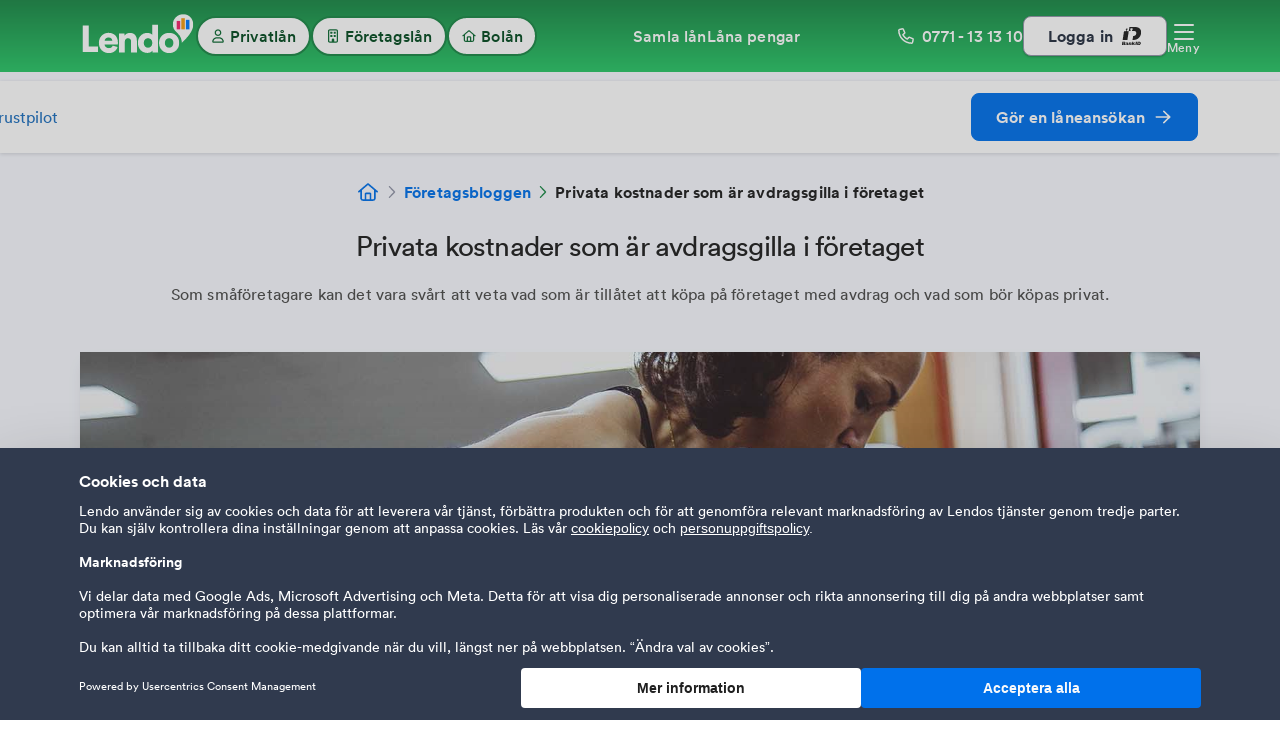

--- FILE ---
content_type: text/html
request_url: https://www.lendo.se/foretagsbloggen/privata-kostnader-som-ar-avdragsgilla-i-foretaget
body_size: 89610
content:
<!DOCTYPE html><html lang="sv"><head><meta charSet="utf-8"/><meta http-equiv="x-ua-compatible" content="ie=edge"/><meta name="viewport" content="width=device-width, initial-scale=1, shrink-to-fit=no"/><meta name="generator" content="Gatsby 5.15.0"/><meta name="theme-color" content="#2AC768"/><meta name="facebook-domain-verification" content="3hjj5nw5xyb8fx7vph7bqv02o0601a"/><meta name="description" content="Vi har listat de privata kostnader som är avdragsgilla i företaget, har du koll på allihop? " data-gatsby-head="true"/><meta name="keyword" content="låna pengar, lån, omförhandla, privatlån, ränta, spara, billån, låna, bolån, bank, banklån, samla, finansiering, krediter, långivare, blancolån" data-gatsby-head="true"/><meta property="og:title" content="Privata kostnader som är avdragsgilla i företaget" data-gatsby-head="true"/><meta property="og:description" content="Som småföretagare kan det vara svårt att veta vad som är tillåtet att köpa på företaget med avdrag och vad som bör köpas privat." data-gatsby-head="true"/><meta property="og:image" content="https://images.ctfassets.net/it3mgcal9zgn/mbSz6zpdqJZx67htzd9CK/e3d8f549e6c0a0158e7e2c4e81d1f201/avdragsgilla_kostnader.jpg" data-gatsby-head="true"/><meta property="og:type" content="website" data-gatsby-head="true"/><meta property="og:url" content="https://www.lendo.se/foretagsbloggen/privata-kostnader-som-ar-avdragsgilla-i-foretaget" data-gatsby-head="true"/><style data-href="/styles.30906452e1a714d89302.css" data-identity="gatsby-global-css">/*! normalize.css v8.0.1 | MIT License | github.com/necolas/normalize.css */html{-webkit-text-size-adjust:100%;line-height:1.15}div,li,ul{box-sizing:border-box}body{margin:0}main{display:block}h1{font-size:2em;margin:.67em 0}hr{box-sizing:content-box;height:0;overflow:visible}pre{font-family:monospace,monospace;font-size:1em}a{background-color:transparent}abbr[title]{border-bottom:none;text-decoration:underline;-webkit-text-decoration:underline dotted;text-decoration:underline dotted}b,strong{font-weight:700}code,kbd,samp{font-family:monospace,monospace;font-size:1em}small{font-size:80%}sub,sup{font-size:75%;line-height:0;position:relative;vertical-align:baseline}sub{bottom:-.25em}sup{top:-.5em}img{border-style:none}button,input,optgroup,select,textarea{font-family:inherit;font-size:100%;line-height:1.15;margin:0}button,input{overflow:visible}button,select{text-transform:none}[type=button],[type=reset],[type=submit],button{-webkit-appearance:button}[type=button]::-moz-focus-inner,[type=reset]::-moz-focus-inner,[type=submit]::-moz-focus-inner,button::-moz-focus-inner{border-style:none;padding:0}[type=button]:-moz-focusring,[type=reset]:-moz-focusring,[type=submit]:-moz-focusring,button:-moz-focusring{outline:1px dotted ButtonText}fieldset{padding:.35em .75em .625em}legend{box-sizing:border-box;color:inherit;display:table;max-width:100%;padding:0;white-space:normal}progress{vertical-align:baseline}textarea{overflow:auto}[type=checkbox],[type=radio]{box-sizing:border-box;padding:0}[type=number]::-webkit-inner-spin-button,[type=number]::-webkit-outer-spin-button{height:auto}[type=search]{-webkit-appearance:textfield;outline-offset:-2px}[type=search]::-webkit-search-decoration{-webkit-appearance:none}::-webkit-file-upload-button{-webkit-appearance:button;font:inherit}details{display:block}summary{display:list-item}[hidden],template{display:none}body{overflow-x:hidden}@media (max-width:767px){body[flowState=ACTIVE] .hiddenWhileInActiveFlowState{display:none}}@media (min-width:769px){body[blur=ACTIVE] .blur{opacity:.4;position:relative;z-index:-1}body[blur=ACTIVE] .blur,body[blur=DISABLED] .blur{transition-timing-function:ease-out;transition:opacity .2s}body[blur=DISABLED] .blur{opacity:1}}@font-face{font-display:swap;font-family:Circular Pro;font-style:normal;font-weight:700;src:url(/fonts/circular-pro/circular-pro-bold-subset.woff2) format("woff2"),url(/fonts/circular-pro/circular-pro-bold-subset.woff) format("woff")}@font-face{font-display:swap;font-family:Circular Pro;font-style:normal;font-weight:500;src:url(/fonts/circular-pro/circular-pro-medium-subset.woff2) format("woff2"),url(/fonts/circular-pro/circular-pro-medium-subset.woff) format("woff")}@font-face{font-display:swap;font-family:Circular Pro;font-style:normal;font-weight:450;src:url(/fonts/circular-pro/circular-pro-book-subset.woff2) format("woff2"),url(/fonts/circular-pro/circular-pro-book-subset.woff) format("woff")}*,body,html{-moz-osx-font-smoothing:grayscale;-webkit-font-smoothing:antialiased;font-family:Circular Pro,Arial,Helvetica,sans-serif!important;line-height:normal;text-rendering:optimizeLegibility;text-shadow:rgba(0,0,0,.01) 0 0 1px}a{color:#1e70bf;text-decoration:none}button,h1,h2,h3,h4,h5,input,p,select{font-family:Circular Pro,Arial,Helvetica,sans-serif!important}h1,h2,h3,h4,h5,p{margin:0}._-3voV{border-color:transparent;border-radius:var(--border-radius-medium);box-shadow:var(--box-shadows-medium-soft);overflow:hidden}._-3voV:hover{border:1px solid var(--colors-gray-50);box-shadow:var(--box-shadows-medium)}._-3voV [data-accordion-content]{display:none}._-3voV[data-open=true]{border:1px solid var(--colors-desaturated-60)}._-3voV[data-open=true] ._37jwu{transform:rotate(-180deg)}._-3voV[data-open=true] [data-accordion-content]{display:block}._-3voV[data-open=true]._1eNES [data-accordion-content]{border-top:1px solid var(--colors-desaturated-90)}._-3voV[data-open=false] ._37jwu{transform:rotate(0deg)}._-3voV[data-open=false] [data-accordion-content]{display:none}._-3voV._1eNES{border-color:var(--colors-desaturated-90);border-radius:var(--border-radius-small);box-shadow:none}._-3voV._1eNES>._1FO7s{padding-top:var(--spacing-medium)}._1FO7s{padding-top:var(--spacing-xs)}._37jwu{flex-shrink:0;transition:.3s ease-out}._25Q02{outline:none;touch-action:manipulation}.XGbUh{box-sizing:border-box;font-family:Circular Pro;margin:0;padding:0;text-decoration:none}.Ly9ib{width:100%}.WnYHY{cursor:pointer}._4a-XX{cursor:auto}.t0W-P{position:absolute}.KiLHl{position:fixed}.Cd-xL{position:static}.hFb5O{position:relative}.B0IvY{display:inline}.pL48m{display:inherit}.m8Qe-{display:inline-block}.Lqfy1{display:block}.qygQB{display:inline-flex}.tfo0D{display:flex}._47ZQS{display:grid}.Vnjkt{display:none}._2qGwy{flex-direction:column}.T7DP2{flex-direction:row}.ww9kr{flex-direction:column-reverse}.P-oan{flex-direction:row-reverse}.NSTdr{align-items:baseline}.qvLmP{align-items:center}.labLo{align-items:flex-end}.SxG-K{align-items:flex-start}.vX3ov{align-items:stretch}.dLWVk{align-self:baseline}.YZHrL{align-self:center}.p-cJ2{align-self:flex-end}.nmydH{align-self:flex-start}.F2P9e{align-self:stretch}.egMdd{justify-content:baseline}._5UIbc{justify-content:center}._6blPD{justify-content:flex-end}.phFSL{justify-content:flex-start}.Ofbza{justify-content:stretch}.rOaD3{justify-content:space-around}.lhDWw{justify-content:space-between}.YW7VS{justify-content:space-evenly}.UcikR{flex-wrap:wrap}.qgi-3{flex-wrap:nowrap}.QNOoU{text-align:left}.CfGuK{text-align:center}._3Mj04{text-align:right}.LWQ7P{box-shadow:var(--box-shadows-none)}.hO49v{box-shadow:var(--box-shadows-soft)}._2s5Wn{box-shadow:var(--box-shadows-medium-soft)}.kFIB6{box-shadow:var(--box-shadows-medium)}._6s6DG{box-shadow:var(--box-shadows-medium-hard)}.OEtf9{box-shadow:var(--box-shadows-hard)}.MqYBB{border-style:solid}.IiZ5Z{border-style:dotted}.i-ab9{border-style:dashed}.dpqp1{border-width:var(--border-widths-none)}.fvu9C{border-width:var(--border-widths-base)}.DqNCN{border-width:var(--border-widths-thick)}.MwQAl{border-color:var(--colors-black)}.Ia0Zo{border-color:var(--colors-gray-30)}.rb2og{border-color:var(--colors-gray-80)}.uzxp0{border-color:var(--colors-desaturated-60)}.OHEdz{border-color:var(--colors-white)}.zo6PU{border-color:var(--colors-blue-40)}.dWo6r{border-color:var(--colors-red-50)}.U0M0M{border-color:var(--colors-orange-50)}.zhBmZ{border-color:var(--colors-green-40)}.xsQEK{border-color:var(--colors-transparent)}.aV6xh{border-color:var(--colors-black-transparent)}.XzeDu{border-color:var(--colors-gray-80)}.LHS19{border-color:var(--colors-desaturated-60)}.ZtQoQ{border-color:var(--colors-gray-50)}.j9Tft{border-color:var(--colors-gray-30)}.CdkAa{border-color:var(--colors-gray-10)}.xHnSA{border-color:var(--colors-blue-99)}._3OjY5{border-color:var(--colors-desaturated-90)}.-M6PB{border-color:var(--colors-desaturated-60)}.hdHet{border-color:var(--colors-blue-60)}.kITuR{border-color:var(--colors-blue-40)}.Ffpkp{border-color:var(--colors-blue-30)}.CCgTK{border-color:var(--colors-blue-20)}.LIOue{border-color:var(--colors-green-95)}.duFza{border-color:var(--colors-green-80)}.Tyvdq{border-color:var(--colors-green-50)}.DXqy7{border-color:var(--colors-green-40)}._-0KqR{border-color:var(--colors-green-30)}.I-rJP{border-color:var(--colors-red-95)}.gI3-S{border-color:var(--colors-red-50)}.F9hjV{border-color:var(--colors-orange-95)}.SrVHK{border-color:var(--colors-orange-50)}.te6Hx{border-color:var(--colors-green-99)}.YQs18{border-color:var(--colors-green-95)}.w0x95{border-color:var(--colors-green-90)}.G90MT{border-color:var(--colors-green-80)}.Mpy6d{border-color:var(--colors-green-70)}.DCRHF{border-color:var(--colors-green-60)}.lZe9z{border-color:var(--colors-green-50)}.QD5L9{border-color:var(--colors-green-40)}.IbvKk{border-color:var(--colors-green-30)}.VKp-m{border-color:var(--colors-green-20)}._5g4pt{border-color:var(--colors-green-10)}.a6hJh{border-color:var(--colors-blue-99)}.CJtBR{border-color:var(--colors-blue-95)}.SSVJ9{border-color:var(--colors-blue-90)}.s0gIv{border-color:var(--colors-blue-80)}.BrinU{border-color:var(--colors-blue-70)}.dBZPF{border-color:var(--colors-blue-60)}.yNTfT{border-color:var(--colors-blue-50)}.EU3w3{border-color:var(--colors-blue-40)}.Ln6ol{border-color:var(--colors-blue-30)}._1FeUU{border-color:var(--colors-blue-20)}._6sq49{border-color:var(--colors-blue-10)}.ZCw41{border-color:var(--colors-desaturated-90)}.Zl-YC{border-color:var(--colors-desaturated-80)}.JW0Sf{border-color:var(--colors-desaturated-70)}.-aPdV{border-color:var(--colors-desaturated-60)}.ZuPiS{border-color:var(--colors-desaturated-50)}.hknrg{border-color:var(--colors-desaturated-30)}.pHtcM{border-color:var(--colors-desaturated-20)}.HLYZN{border-color:var(--colors-desaturated-10)}.sAWB1{border-color:var(--colors-red-95)}.j-Z-m{border-color:var(--colors-red-90)}.e6hQo{border-color:var(--colors-red-70)}.wdARy{border-color:var(--colors-red-50)}.QJfH3{border-color:var(--colors-red-40)}.u6yXT{border-color:var(--colors-red-30)}.K405s{border-color:var(--colors-red-20)}._7brZV{border-color:var(--colors-orange-95)}.feQFJ{border-color:var(--colors-orange-90)}._5mywS{border-color:var(--colors-orange-60)}.uPRHg{border-color:var(--colors-orange-50)}.tEGXf{border-color:var(--colors-orange-30)}.tlDHN{border-color:var(--colors-orange-20)}.Y4EWw{border-color:var(--colors-gray-100)}.ACwUE{border-color:var(--colors-gray-95)}.GMeSn{border-color:var(--colors-gray-90)}.AYupP{border-color:var(--colors-gray-70)}.Knr0x{border-color:var(--colors-gray-50)}.NHX8O{border-color:var(--colors-gray-30)}.TLbDL{border-color:var(--colors-gray-10)}.fvfX2{outline-width:var(--border-widths-none)}._7hjAq{outline-width:var(--border-widths-base)}.Ysw9H{outline-width:var(--border-widths-thick)}.if-BW{outline-color:var(--colors-black)}.VTQvv{outline-color:var(--colors-gray-30)}.JP1JW{outline-color:var(--colors-gray-80)}.U6TNU{outline-color:var(--colors-desaturated-60)}.lpGs6{outline-color:var(--colors-white)}._2WHKl{outline-color:var(--colors-blue-40)}.h7H-C{outline-color:var(--colors-red-50)}.kr33a{outline-color:var(--colors-orange-50)}.e3kaL{outline-color:var(--colors-green-40)}.nhYVH{outline-color:var(--colors-transparent)}.WmIsS{outline-color:var(--colors-black-transparent)}.WOUiO{outline-color:var(--colors-gray-80)}.F3ZAV{outline-color:var(--colors-desaturated-60)}.csJpO{outline-color:var(--colors-gray-50)}.mqFHH{outline-color:var(--colors-gray-30)}._5h5ay{outline-color:var(--colors-gray-10)}.Zsh5S{outline-color:var(--colors-blue-99)}.jU8cT{outline-color:var(--colors-desaturated-90)}.tb1yM{outline-color:var(--colors-desaturated-60)}.cPVhV{outline-color:var(--colors-blue-60)}.y8HXt{outline-color:var(--colors-blue-40)}.kLamz{outline-color:var(--colors-blue-30)}.zAbpI{outline-color:var(--colors-blue-20)}._6SYU3{outline-color:var(--colors-green-95)}.ZwdUK{outline-color:var(--colors-green-80)}.iX1Vt{outline-color:var(--colors-green-50)}._6jT18{outline-color:var(--colors-green-40)}.XS3Ip{outline-color:var(--colors-green-30)}.uV3pB{outline-color:var(--colors-red-95)}.dg-m6{outline-color:var(--colors-red-50)}.HQRvQ{outline-color:var(--colors-orange-95)}._2g1TJ{outline-color:var(--colors-orange-50)}._9ZsF1{outline-color:var(--colors-green-99)}._6aGpW{outline-color:var(--colors-green-95)}.DwiM3{outline-color:var(--colors-green-90)}.XrKsp{outline-color:var(--colors-green-80)}.eU2u8{outline-color:var(--colors-green-70)}.SosbC{outline-color:var(--colors-green-60)}._1miRc{outline-color:var(--colors-green-50)}._-2gPX{outline-color:var(--colors-green-40)}.o1YFn{outline-color:var(--colors-green-30)}.TBZXq{outline-color:var(--colors-green-20)}.-aWwm{outline-color:var(--colors-green-10)}.DNJrY{outline-color:var(--colors-blue-99)}.EaFbd{outline-color:var(--colors-blue-95)}.TT6Vv{outline-color:var(--colors-blue-90)}._00iFB{outline-color:var(--colors-blue-80)}.yeT6u{outline-color:var(--colors-blue-70)}.Mj-Ih{outline-color:var(--colors-blue-60)}.EibMy{outline-color:var(--colors-blue-50)}.VMcJC{outline-color:var(--colors-blue-40)}.bveQY{outline-color:var(--colors-blue-30)}.-x7HZ{outline-color:var(--colors-blue-20)}._669EJ{outline-color:var(--colors-blue-10)}.Zkn5q{outline-color:var(--colors-desaturated-90)}.NCoCf{outline-color:var(--colors-desaturated-80)}.RqpgC{outline-color:var(--colors-desaturated-70)}.LjIdk{outline-color:var(--colors-desaturated-60)}.MP25m{outline-color:var(--colors-desaturated-50)}._9EbNe{outline-color:var(--colors-desaturated-30)}.xa0CW{outline-color:var(--colors-desaturated-20)}.azedK{outline-color:var(--colors-desaturated-10)}._43-cg{outline-color:var(--colors-red-95)}._89wPa{outline-color:var(--colors-red-90)}._5NOw7{outline-color:var(--colors-red-70)}.QotXA{outline-color:var(--colors-red-50)}.XXXD8{outline-color:var(--colors-red-40)}.JgQ-D{outline-color:var(--colors-red-30)}.jecUa{outline-color:var(--colors-red-20)}.CFPEA{outline-color:var(--colors-orange-95)}.urzcG{outline-color:var(--colors-orange-90)}.OhNbS{outline-color:var(--colors-orange-60)}.pcuKa{outline-color:var(--colors-orange-50)}._3aoTu{outline-color:var(--colors-orange-30)}.aTMmv{outline-color:var(--colors-orange-20)}.yToNX{outline-color:var(--colors-gray-100)}.fJdji{outline-color:var(--colors-gray-95)}.m-Ozy{outline-color:var(--colors-gray-90)}.EGpoj{outline-color:var(--colors-gray-70)}.r9B-9{outline-color:var(--colors-gray-50)}.-G2-o{outline-color:var(--colors-gray-30)}.TjaDS{outline-color:var(--colors-gray-10)}._3zucV{outline-style:solid}.w9vO4{outline-style:dotted}.jcQ-v{outline-style:dashed}.IduJt{font-size:var(--font-sizes-xxs)}.tNWFN{font-size:var(--font-sizes-xs)}.zO87Y{font-size:var(--font-sizes-small)}.yxC5M{font-size:var(--font-sizes-medium)}.iVrbT{font-size:var(--font-sizes-large)}.xKRIj{font-size:var(--font-sizes-xl)}.ADEpL{letter-spacing:var(--letter-spacings-xxs)}.pDfqW{letter-spacing:var(--letter-spacings-xs)}.V1SDr{letter-spacing:var(--letter-spacings-small)}.k-d7J{letter-spacing:var(--letter-spacings-medium)}.NLazl{letter-spacing:var(--letter-spacings-large)}.DfD7l{letter-spacing:var(--letter-spacings-xl)}._3EfS1{color:var(--font-colors-dark)}.dy1gW{color:var(--colors-gray-30)}.kG8Lk{color:var(--font-colors-softGray)}.X3J-d{color:var(--font-colors-lightGray)}.ZbfT5{color:var(--font-colors-lightGreen)}.f45YN{color:var(--font-colors-blue)}._06jK8{color:var(--font-colors-light)}._4nbT8{color:var(--font-colors-blueWashed)}.PfuIu{color:var(--colors-transparent)}.GexQ2{color:var(--colors-black)}.Qalpb{color:var(--colors-black-transparent)}.RvIJa{color:var(--colors-gray-80)}.DBwwo{color:var(--colors-desaturated-60)}.BgUtt{color:var(--colors-gray-50)}.h3Mqo{color:var(--colors-gray-10)}.vo9Vm{color:var(--colors-white)}.gGqUn{color:var(--colors-blue-99)}.JOLFX{color:var(--colors-desaturated-90)}.ZPeAd{color:var(--colors-desaturated-60)}.yoAy9{color:var(--colors-blue-60)}.GRTQg{color:var(--colors-blue-40)}.n0pl0{color:var(--colors-blue-30)}.-ar0o{color:var(--colors-blue-20)}.ggD2a{color:var(--colors-green-95)}.sIwQc{color:var(--colors-green-80)}.rSbK-{color:var(--colors-green-50)}.g7ZsJ{color:var(--colors-green-40)}.B2cKi{color:var(--colors-green-30)}._8HaBU{color:var(--colors-red-95)}.KvBpB{color:var(--colors-red-50)}._0czKm{color:var(--colors-orange-95)}.HgO5R{color:var(--colors-orange-50)}.eXHrb{color:var(--colors-green-99)}.KE1--{color:var(--colors-green-95)}._3P7NV{color:var(--colors-green-90)}.hxvm1{color:var(--colors-green-80)}._414JH{color:var(--colors-green-70)}.USd-u{color:var(--colors-green-60)}.Cp9ii{color:var(--colors-green-50)}.uA-s2{color:var(--colors-green-40)}.eo63s{color:var(--colors-green-30)}.ezBkP{color:var(--colors-green-20)}.i8hRZ{color:var(--colors-green-10)}.TcO6a{color:var(--colors-blue-99)}._3pXMk{color:var(--colors-blue-95)}.hx7Io{color:var(--colors-blue-90)}.EADj8{color:var(--colors-blue-80)}.-aCyi{color:var(--colors-blue-70)}.Xj9LM{color:var(--colors-blue-60)}.HgJsa{color:var(--colors-blue-50)}.KhwkE{color:var(--colors-blue-40)}.YQBUL{color:var(--colors-blue-30)}.SJE1Z{color:var(--colors-blue-20)}._96un-{color:var(--colors-blue-10)}.UUlnm{color:var(--colors-desaturated-90)}.baP4y{color:var(--colors-desaturated-80)}.WQYr8{color:var(--colors-desaturated-70)}.wwaxf{color:var(--colors-desaturated-60)}.FEHzy{color:var(--colors-desaturated-50)}.IHRGb{color:var(--colors-desaturated-30)}.LcMUO{color:var(--colors-desaturated-20)}.DgoHU{color:var(--colors-desaturated-10)}.FkxTC{color:var(--colors-red-95)}._2maNB{color:var(--colors-red-90)}.N7-G2{color:var(--colors-red-70)}.Tf3tr{color:var(--colors-red-50)}.bJcRn{color:var(--colors-red-40)}.XezBP{color:var(--colors-red-30)}.Z0qGH{color:var(--colors-red-20)}.R3KL1{color:var(--colors-orange-95)}.VQgcT{color:var(--colors-orange-90)}._0NiR-{color:var(--colors-orange-60)}.L9Iu8{color:var(--colors-orange-50)}.WnuuK{color:var(--colors-orange-30)}.HqPQI{color:var(--colors-orange-20)}.albS-{color:var(--colors-gray-100)}.LqEo9{color:var(--colors-gray-95)}.k--W-{color:var(--colors-gray-90)}.eLhsd{color:var(--colors-gray-80)}.o5rBW{color:var(--colors-gray-70)}.Pb4tJ{color:var(--colors-gray-50)}.PSi0F{color:var(--colors-gray-30)}.dCUIT{color:var(--colors-gray-10)}.oQ6Yl{font-weight:var(--font-weights-book)}.xXlzR{font-weight:var(--font-weights-medium)}.v4JtH{font-weight:var(--font-weights-bold)}.fzMdT{text-transform:none}.GN3TB{text-transform:capitalize}.doElY{text-transform:uppercase}.gAOQB{text-transform:lowercase}.v0WWm{text-transform:inherit}._1a5u9{background:var(--colors-transparent)}._7ZRIr{background:var(--colors-white)}._2AFF3{background:var(--colors-blue-99)}.NePCn{background:#303a4e}.grTFx{background:linear-gradient(-180deg,#edf1fd 0,var(--colors-white) 100%)}.MXwaV{background:linear-gradient(180deg,#f9fafb,#f3f7fe)}.b-bsK{background:linear-gradient(var(--colors-green-30) 0,var(--colors-green-50) 100%)}.XIpgD{background:linear-gradient(var(--colors-green-50) 0,var(--colors-green-30) 100%)}.rPZhO{background:var(--colors-red-95)}.IBVXe{background:var(--colors-black)}.F3Sve{background:var(--colors-black-transparent)}.H7dL8{background:var(--colors-gray-80)}._4dlQn{background:var(--colors-desaturated-60)}.goq-9{background:var(--colors-gray-50)}.dDyY3{background:var(--colors-gray-30)}.ssBmX{background:var(--colors-gray-10)}.bKhkJ{background:var(--colors-blue-99)}.ZFc2L{background:var(--colors-desaturated-90)}.nmX2v{background:var(--colors-desaturated-60)}.tjG78{background:var(--colors-blue-60)}.bkyaT{background:var(--colors-blue-40)}.PtX-4{background:var(--colors-blue-30)}.eipWm{background:var(--colors-blue-20)}.PFAif{background:var(--colors-green-95)}.AYmWT{background:var(--colors-green-80)}.W-fUX{background:var(--colors-green-50)}.ki9zZ{background:var(--colors-green-40)}.v6PfZ{background:var(--colors-green-30)}.nvVsp{background:var(--colors-red-95)}.u0lq4{background:var(--colors-red-50)}.utWMS{background:var(--colors-orange-95)}.-r7NT{background:var(--colors-orange-50)}.oboBE{background:var(--colors-green-99)}._5mGN-{background:var(--colors-green-95)}.Be5D8{background:var(--colors-green-90)}.BcD1H{background:var(--colors-green-80)}.W8fq7{background:var(--colors-green-70)}.ikDax{background:var(--colors-green-60)}.R8rfi{background:var(--colors-green-50)}.KqI0t{background:var(--colors-green-40)}.MKBrD{background:var(--colors-green-30)}.ExUtj{background:var(--colors-green-20)}.c1UPQ{background:var(--colors-green-10)}._84bf7{background:var(--colors-blue-99)}.TqM4l{background:var(--colors-blue-95)}._-8UyK{background:var(--colors-blue-90)}.PF2Do{background:var(--colors-blue-80)}.yJVNs{background:var(--colors-blue-70)}.Ows-O{background:var(--colors-blue-60)}.FYXZx{background:var(--colors-blue-50)}._2t5zp{background:var(--colors-blue-40)}.Ua1tV{background:var(--colors-blue-30)}.TPuNH{background:var(--colors-blue-20)}.C89-P{background:var(--colors-blue-10)}.NU8y3{background:var(--colors-desaturated-90)}.CQFK6{background:var(--colors-desaturated-80)}.lgVaw{background:var(--colors-desaturated-70)}.RhvwO{background:var(--colors-desaturated-60)}.yAszA{background:var(--colors-desaturated-50)}.qPAO1{background:var(--colors-desaturated-30)}.sLUyW{background:var(--colors-desaturated-20)}.qTjss{background:var(--colors-desaturated-10)}.OSb5h{background:var(--colors-red-95)}.nsf4M{background:var(--colors-red-90)}._5WyXx{background:var(--colors-red-70)}.wb5W2{background:var(--colors-red-50)}._2EUj1{background:var(--colors-red-40)}.I8ilQ{background:var(--colors-red-30)}._5pqzj{background:var(--colors-red-20)}.gOMLR{background:var(--colors-orange-95)}.WHAnZ{background:var(--colors-orange-90)}.IOcZj{background:var(--colors-orange-60)}.hEsXv{background:var(--colors-orange-50)}.lpimR{background:var(--colors-orange-30)}.wHwVt{background:var(--colors-orange-20)}.dOL9D{background:var(--colors-gray-100)}.fGeXT{background:var(--colors-gray-95)}.AkJps{background:var(--colors-gray-90)}.zEO5Y{background:var(--colors-gray-80)}.s7ZqZ{background:var(--colors-gray-70)}.S-qCD{background:var(--colors-gray-50)}.Wiydx{background:var(--colors-gray-30)}.FCTuO{background:var(--colors-gray-10)}._874tu{padding-top:var(--spacing-auto)}._4l6Cx{padding-top:var(--spacing-none)}.jblI6{padding-top:var(--spacing-tiny)}.Fx4G6{padding-top:var(--spacing-base)}.phvsK{padding-top:var(--spacing-xxs)}.V37ZT{padding-top:var(--spacing-xs)}.T-yGv{padding-top:var(--spacing-small)}.Ls2j8{padding-top:var(--spacing-medium)}.cxUnZ{padding-top:var(--spacing-large)}.RQbg8{padding-top:var(--spacing-xl)}.w-Sfq{padding-top:var(--spacing-2xl)}.gxX8p{padding-top:var(--spacing-3xl)}.t1Mja{padding-top:var(--spacing-4xl)}.m-opE{padding-top:var(--spacing-5xl)}.KyHmd{padding-top:var(--spacing-6xl)}.xlZH7{padding-top:var(--spacing-7xl)}.wH9G8{padding-top:var(--spacing-8xl)}._2xhPB{padding-top:var(--spacing-26xl)}.YJbqJ{padding-top:var(--spacing-30xl)}._15r-N{padding-right:var(--spacing-auto)}.u1Ndr{padding-right:var(--spacing-none)}.UPxCE{padding-right:var(--spacing-tiny)}.tpMNQ{padding-right:var(--spacing-base)}.KKUVU{padding-right:var(--spacing-xxs)}.kFq6z{padding-right:var(--spacing-xs)}.tTSBP{padding-right:var(--spacing-small)}.yx-nz{padding-right:var(--spacing-medium)}.eFzzt{padding-right:var(--spacing-large)}.rCiJr{padding-right:var(--spacing-xl)}._6vpRr{padding-right:var(--spacing-2xl)}.hVdJE{padding-right:var(--spacing-3xl)}.xaen-{padding-right:var(--spacing-4xl)}.BmmbK{padding-right:var(--spacing-5xl)}.LM1PQ{padding-right:var(--spacing-6xl)}.ZP72n{padding-right:var(--spacing-7xl)}._8GifZ{padding-right:var(--spacing-8xl)}._08tlz{padding-right:var(--spacing-26xl)}.YcUdM{padding-right:var(--spacing-30xl)}.HJVVs{padding-bottom:var(--spacing-auto)}.F5AYc{padding-bottom:var(--spacing-none)}.TGLlj{padding-bottom:var(--spacing-tiny)}.LhM3i{padding-bottom:var(--spacing-base)}.j2Z-G{padding-bottom:var(--spacing-xxs)}.i-1Xh{padding-bottom:var(--spacing-xs)}.LUJPy{padding-bottom:var(--spacing-small)}.VqTwQ{padding-bottom:var(--spacing-medium)}.EEKhP{padding-bottom:var(--spacing-large)}.H-jIv{padding-bottom:var(--spacing-xl)}.XPY7b{padding-bottom:var(--spacing-2xl)}.K6nap{padding-bottom:var(--spacing-3xl)}.Ssvb0{padding-bottom:var(--spacing-4xl)}.GEEaN{padding-bottom:var(--spacing-5xl)}.X2aEs{padding-bottom:var(--spacing-6xl)}.Re8yX{padding-bottom:var(--spacing-7xl)}.C1n3K{padding-bottom:var(--spacing-8xl)}.Osa26{padding-bottom:var(--spacing-26xl)}.ln18G{padding-bottom:var(--spacing-30xl)}._0QFyV{padding-left:var(--spacing-auto)}.kNx7-{padding-left:var(--spacing-none)}.dv1NQ{padding-left:var(--spacing-tiny)}.-kgGR{padding-left:var(--spacing-base)}.tFtw1{padding-left:var(--spacing-xxs)}.FYMNk{padding-left:var(--spacing-xs)}.mJO0g{padding-left:var(--spacing-small)}.HekRY{padding-left:var(--spacing-medium)}.K35ek{padding-left:var(--spacing-large)}._6D1A6{padding-left:var(--spacing-xl)}.ByNB4{padding-left:var(--spacing-2xl)}.m8zEU{padding-left:var(--spacing-3xl)}.WEnUm{padding-left:var(--spacing-4xl)}.lTho8{padding-left:var(--spacing-5xl)}.Nx3ak{padding-left:var(--spacing-6xl)}.Nu2az{padding-left:var(--spacing-7xl)}.zjNYI{padding-left:var(--spacing-8xl)}.HfAaA{padding-left:var(--spacing-26xl)}.IQU4A{padding-left:var(--spacing-30xl)}._2afDQ{margin-top:var(--spacing-auto)}._04gIx{margin-top:var(--spacing-none)}.Rokhh{margin-top:var(--spacing-tiny)}.PtciY{margin-top:var(--spacing-base)}.let-t{margin-top:var(--spacing-xxs)}.q0Yir{margin-top:var(--spacing-xs)}._4jaPX{margin-top:var(--spacing-small)}.RzV1O{margin-top:var(--spacing-medium)}.VjMBy{margin-top:var(--spacing-large)}.rmf5D{margin-top:var(--spacing-xl)}.TW5YX{margin-top:var(--spacing-2xl)}.E8eQb{margin-top:var(--spacing-3xl)}._3Vj1Q{margin-top:var(--spacing-4xl)}.uGrjB{margin-top:var(--spacing-5xl)}.TvFs-{margin-top:var(--spacing-6xl)}.AOquG{margin-top:var(--spacing-7xl)}.XUXJ0{margin-top:var(--spacing-8xl)}.nsLVA{margin-top:var(--spacing-26xl)}._30-J8{margin-top:var(--spacing-30xl)}._1pJDE{margin-right:var(--spacing-auto)}.JIxUX{margin-right:var(--spacing-none)}.OwUUv{margin-right:var(--spacing-tiny)}.DjxFK{margin-right:var(--spacing-base)}.CmeT8{margin-right:var(--spacing-xxs)}.cRmux{margin-right:var(--spacing-xs)}.-kQrA{margin-right:var(--spacing-small)}.q-BUo{margin-right:var(--spacing-medium)}._5o2sI{margin-right:var(--spacing-large)}.eQ1X-{margin-right:var(--spacing-xl)}._26dgH{margin-right:var(--spacing-2xl)}._6bNM1{margin-right:var(--spacing-3xl)}.MBPwK{margin-right:var(--spacing-4xl)}.IxOj7{margin-right:var(--spacing-5xl)}.Lnxyy{margin-right:var(--spacing-6xl)}.p-MOy{margin-right:var(--spacing-7xl)}.AOz-O{margin-right:var(--spacing-8xl)}.LGsBh{margin-right:var(--spacing-26xl)}.ub04E{margin-right:var(--spacing-30xl)}.TmzDZ{margin-bottom:var(--spacing-auto)}._2VyVk{margin-bottom:var(--spacing-none)}._90eb6{margin-bottom:var(--spacing-tiny)}.jVAmz{margin-bottom:var(--spacing-base)}.EwIIy{margin-bottom:var(--spacing-xxs)}.Fw5k9{margin-bottom:var(--spacing-xs)}.a0Tsh{margin-bottom:var(--spacing-small)}._1t5O9{margin-bottom:var(--spacing-medium)}.Uq5Eq{margin-bottom:var(--spacing-large)}.M8G5H{margin-bottom:var(--spacing-xl)}.jKQ0h{margin-bottom:var(--spacing-2xl)}.RwrYQ{margin-bottom:var(--spacing-3xl)}._85Gnk{margin-bottom:var(--spacing-4xl)}.Gfgym{margin-bottom:var(--spacing-5xl)}.K0AwR{margin-bottom:var(--spacing-6xl)}.eBCtx{margin-bottom:var(--spacing-7xl)}.aRJz-{margin-bottom:var(--spacing-8xl)}._5z6af{margin-bottom:var(--spacing-26xl)}.WsCs9{margin-bottom:var(--spacing-30xl)}._8yugH{margin-left:var(--spacing-auto)}.PqoX2{margin-left:var(--spacing-none)}.xaOQY{margin-left:var(--spacing-tiny)}.wceoM{margin-left:var(--spacing-base)}.HwTLO{margin-left:var(--spacing-xxs)}._1EzRh{margin-left:var(--spacing-xs)}.N3KAd{margin-left:var(--spacing-small)}.JxiG0{margin-left:var(--spacing-medium)}.Ntf1I{margin-left:var(--spacing-large)}.ZOZ2e{margin-left:var(--spacing-xl)}.-bFof{margin-left:var(--spacing-2xl)}.bfvhs{margin-left:var(--spacing-3xl)}.v2vZm{margin-left:var(--spacing-4xl)}.DSUWK{margin-left:var(--spacing-5xl)}.PxxR7{margin-left:var(--spacing-6xl)}.ZpjEO{margin-left:var(--spacing-7xl)}.E3NC1{margin-left:var(--spacing-8xl)}.so6Av{margin-left:var(--spacing-26xl)}.tj9vb{margin-left:var(--spacing-30xl)}.GWLCI{border-top-left-radius:var(--border-radius-none)}.GO2jh{border-top-left-radius:var(--border-radius-base)}.sfV4e{border-top-left-radius:var(--border-radius-small)}.wAOsY{border-top-left-radius:var(--border-radius-medium)}.mb2BI{border-top-left-radius:var(--border-radius-full)}.oNaGy{border-top-right-radius:var(--border-radius-none)}._00DV2{border-top-right-radius:var(--border-radius-base)}.-v4u6{border-top-right-radius:var(--border-radius-small)}.NJH6I{border-top-right-radius:var(--border-radius-medium)}.t9TZe{border-top-right-radius:var(--border-radius-full)}.B6dme{border-bottom-left-radius:var(--border-radius-none)}.eDWHO{border-bottom-left-radius:var(--border-radius-base)}.VRRKN{border-bottom-left-radius:var(--border-radius-small)}.AXv9l{border-bottom-left-radius:var(--border-radius-medium)}.naVF-{border-bottom-left-radius:var(--border-radius-full)}._9qkm-{border-bottom-right-radius:var(--border-radius-none)}.IkeH1{border-bottom-right-radius:var(--border-radius-base)}._1z-wK{border-bottom-right-radius:var(--border-radius-small)}.bIgw2{border-bottom-right-radius:var(--border-radius-medium)}._62cJ0{border-bottom-right-radius:var(--border-radius-full)}.pFGgl{gap:var(--spacing-auto)}.hmceQ{gap:var(--spacing-none)}.YYFqi{gap:var(--spacing-tiny)}.snVs3{gap:var(--spacing-base)}.zgD2i{gap:var(--spacing-xxs)}.VowHO{gap:var(--spacing-xs)}._5hO-p{gap:var(--spacing-small)}._2wxme{gap:var(--spacing-medium)}.Lb5z2{gap:var(--spacing-large)}.wXcVu{gap:var(--spacing-xl)}._-4qo9{gap:var(--spacing-2xl)}.zbXHE{gap:var(--spacing-3xl)}.yipIK{gap:var(--spacing-4xl)}.vcZmY{gap:var(--spacing-5xl)}.BUE35{gap:var(--spacing-6xl)}.vGXlz{gap:var(--spacing-7xl)}.YpGJL{gap:var(--spacing-8xl)}._3TwSz{gap:var(--spacing-26xl)}.TzDUf{gap:var(--spacing-30xl)}.U7g3j{text-decoration:underline}.JgyI0{text-decoration:none}@media (min-width:768px){.m09jN{position:absolute}.l6cT9{position:fixed}.AtAap{position:static}.Ffu4N{position:relative}.NdR1P{display:inline}.VSYKp{display:inherit}.i6nqC{display:inline-block}.AQKJE{display:block}.BQmQr{display:inline-flex}.hgKAJ{display:flex}.gRoWF{display:grid}.V5qqR{display:none}.xLkWY{flex-direction:column}.FRIqe{flex-direction:row}.kWKCo{flex-direction:column-reverse}.GPL5m{flex-direction:row-reverse}.O2Bzz{align-items:baseline}.mG59F{align-items:center}.SpzIy{align-items:flex-end}.gVMB-{align-items:flex-start}.bz4DM{align-items:stretch}.MpoQo{align-self:baseline}._1xfRW{align-self:center}.oJA3E{align-self:flex-end}._0pjRp{align-self:flex-start}.kLBrp{align-self:stretch}._1Mb0n{justify-content:baseline}.skWi8{justify-content:center}.B9-Ls{justify-content:flex-end}.SlZIz{justify-content:flex-start}.s0NUC{justify-content:stretch}.feqBs{justify-content:space-around}.dd6QP{justify-content:space-between}.qrTve{justify-content:space-evenly}.O0wFh{flex-wrap:wrap}.XHGbB{flex-wrap:nowrap}.zN9rY{text-align:left}.H1Wlm{text-align:center}.cehU0{text-align:right}.hd3B8{box-shadow:var(--box-shadows-none)}.HDZgy{box-shadow:var(--box-shadows-soft)}.Z8Fsh{box-shadow:var(--box-shadows-medium-soft)}.akM-j{box-shadow:var(--box-shadows-medium)}.hyEhS{box-shadow:var(--box-shadows-medium-hard)}.zLpAT{box-shadow:var(--box-shadows-hard)}._9rT5I{border-style:solid}.sBs8C{border-style:dotted}._43XCT{border-style:dashed}.DWVQA{border-width:var(--border-widths-none)}._7GzqI{border-width:var(--border-widths-base)}.fTR0j{border-width:var(--border-widths-thick)}.iWrg-{border-color:var(--colors-black)}._6kWW5{border-color:var(--colors-gray-30)}.wFXj9{border-color:var(--colors-gray-80)}._0A90J{border-color:var(--colors-desaturated-60)}.gFjni{border-color:var(--colors-white)}.aLS-E{border-color:var(--colors-blue-40)}.VyvuE{border-color:var(--colors-red-50)}.vuSZR{border-color:var(--colors-orange-50)}.uN9I-{border-color:var(--colors-green-40)}._2Naif{border-color:var(--colors-transparent)}.nmZlA{border-color:var(--colors-black-transparent)}.l8Uk1{border-color:var(--colors-gray-80)}._8k89Y{border-color:var(--colors-desaturated-60)}.Bn319{border-color:var(--colors-gray-50)}.j6TRh{border-color:var(--colors-gray-30)}.nI6PZ{border-color:var(--colors-gray-10)}.gHD9I{border-color:var(--colors-blue-99)}.M9Ng-{border-color:var(--colors-desaturated-90)}.NtWMB{border-color:var(--colors-desaturated-60)}._2kDIT{border-color:var(--colors-blue-60)}.-sXf0{border-color:var(--colors-blue-40)}._1EE9P{border-color:var(--colors-blue-30)}.zIfXa{border-color:var(--colors-blue-20)}.EB0YK{border-color:var(--colors-green-95)}.XdAmC{border-color:var(--colors-green-80)}._4fE8e{border-color:var(--colors-green-50)}.TKuGH{border-color:var(--colors-green-40)}.RAiMS{border-color:var(--colors-green-30)}.AVVbV{border-color:var(--colors-red-95)}.maWle{border-color:var(--colors-red-50)}.qebYW{border-color:var(--colors-orange-95)}.Eq9WQ{border-color:var(--colors-orange-50)}._3sgF5{border-color:var(--colors-green-99)}.u3Pgw{border-color:var(--colors-green-95)}._1Jynr{border-color:var(--colors-green-90)}.yvpbi{border-color:var(--colors-green-80)}.U4xmT{border-color:var(--colors-green-70)}.o9wzX{border-color:var(--colors-green-60)}.jcDC-{border-color:var(--colors-green-50)}.FrWzP{border-color:var(--colors-green-40)}._6zQDQ{border-color:var(--colors-green-30)}.-Hf9Z{border-color:var(--colors-green-20)}.VLYzR{border-color:var(--colors-green-10)}.N65rR{border-color:var(--colors-blue-99)}.mE6Fh{border-color:var(--colors-blue-95)}.YUDdT{border-color:var(--colors-blue-90)}.sp61k{border-color:var(--colors-blue-80)}._4jsCK{border-color:var(--colors-blue-70)}.yrLTW{border-color:var(--colors-blue-60)}.wsjLz{border-color:var(--colors-blue-50)}.s7RPY{border-color:var(--colors-blue-40)}.CyKpO{border-color:var(--colors-blue-30)}.CWNmj{border-color:var(--colors-blue-20)}.qXA9J{border-color:var(--colors-blue-10)}.cwWjp{border-color:var(--colors-desaturated-90)}.d8N6P{border-color:var(--colors-desaturated-80)}._2ldKZ{border-color:var(--colors-desaturated-70)}.PwA9x{border-color:var(--colors-desaturated-60)}.RKd8y{border-color:var(--colors-desaturated-50)}.Q8o5-{border-color:var(--colors-desaturated-30)}.oTegq{border-color:var(--colors-desaturated-20)}.TMs6z{border-color:var(--colors-desaturated-10)}.vL4LN{border-color:var(--colors-red-95)}.b7LFR{border-color:var(--colors-red-90)}.NtNvg{border-color:var(--colors-red-70)}.BQZGQ{border-color:var(--colors-red-50)}.ogLfW{border-color:var(--colors-red-40)}._2iRJz{border-color:var(--colors-red-30)}.l2fwt{border-color:var(--colors-red-20)}._0Ft4J{border-color:var(--colors-orange-95)}.tSvRD{border-color:var(--colors-orange-90)}.vRO0R{border-color:var(--colors-orange-60)}.OoWwK{border-color:var(--colors-orange-50)}.Qq5rQ{border-color:var(--colors-orange-30)}.DWQSK{border-color:var(--colors-orange-20)}.PUU4T{border-color:var(--colors-gray-100)}.nnTi0{border-color:var(--colors-gray-95)}._5Y8Fx{border-color:var(--colors-gray-90)}.YYVxE{border-color:var(--colors-gray-70)}.mECxj{border-color:var(--colors-gray-50)}._6-WYi{border-color:var(--colors-gray-30)}.yCPSF{border-color:var(--colors-gray-10)}.YOgnI{outline-width:var(--border-widths-none)}.PiJBw{outline-width:var(--border-widths-base)}.vlpp9{outline-width:var(--border-widths-thick)}.L3uYh{outline-color:var(--colors-black)}._50Nmq{outline-color:var(--colors-gray-30)}.bBq98{outline-color:var(--colors-gray-80)}.iujsJ{outline-color:var(--colors-desaturated-60)}._3Su7C{outline-color:var(--colors-white)}.vuaeM{outline-color:var(--colors-blue-40)}.ZZVQj{outline-color:var(--colors-red-50)}.Y1902{outline-color:var(--colors-orange-50)}._9FRtX{outline-color:var(--colors-green-40)}.HaO-H{outline-color:var(--colors-transparent)}.RU5tJ{outline-color:var(--colors-black-transparent)}.QF0G9{outline-color:var(--colors-gray-80)}.NM5R1{outline-color:var(--colors-desaturated-60)}.P3-ZB{outline-color:var(--colors-gray-50)}._3Q2vn{outline-color:var(--colors-gray-30)}.-O65s{outline-color:var(--colors-gray-10)}._3bcZJ{outline-color:var(--colors-blue-99)}.sPy-5{outline-color:var(--colors-desaturated-90)}.mZFHx{outline-color:var(--colors-desaturated-60)}._26OOi{outline-color:var(--colors-blue-60)}.CCL5y{outline-color:var(--colors-blue-40)}.fTiov{outline-color:var(--colors-blue-30)}._9a07d{outline-color:var(--colors-blue-20)}.PBaDa{outline-color:var(--colors-green-95)}.-DiyX{outline-color:var(--colors-green-80)}.aibOF{outline-color:var(--colors-green-50)}.fgg-Y{outline-color:var(--colors-green-40)}.sywAT{outline-color:var(--colors-green-30)}.R8O2i{outline-color:var(--colors-red-95)}._0Qgb-{outline-color:var(--colors-red-50)}.-zV4y{outline-color:var(--colors-orange-95)}.jWGeF{outline-color:var(--colors-orange-50)}.dVIpH{outline-color:var(--colors-green-99)}.dZZtw{outline-color:var(--colors-green-95)}.tJBeH{outline-color:var(--colors-green-90)}._1gVFt{outline-color:var(--colors-green-80)}.b4uiB{outline-color:var(--colors-green-70)}.e8tGg{outline-color:var(--colors-green-60)}.lGB1P{outline-color:var(--colors-green-50)}.ZUqjl{outline-color:var(--colors-green-40)}.WpQdk{outline-color:var(--colors-green-30)}._93cTM{outline-color:var(--colors-green-20)}.jVeIE{outline-color:var(--colors-green-10)}._5b9Rl{outline-color:var(--colors-blue-99)}.G7VSE{outline-color:var(--colors-blue-95)}.VYzi8{outline-color:var(--colors-blue-90)}.IYIHs{outline-color:var(--colors-blue-80)}.vBT38{outline-color:var(--colors-blue-70)}.SWFHr{outline-color:var(--colors-blue-60)}.l48hl{outline-color:var(--colors-blue-50)}.-Ug6u{outline-color:var(--colors-blue-40)}.RTUNw{outline-color:var(--colors-blue-30)}.sVxV8{outline-color:var(--colors-blue-20)}.VKmA9{outline-color:var(--colors-blue-10)}.Wg9U1{outline-color:var(--colors-desaturated-90)}.MtE6n{outline-color:var(--colors-desaturated-80)}.X-VpY{outline-color:var(--colors-desaturated-70)}.hWWni{outline-color:var(--colors-desaturated-60)}.dLb5x{outline-color:var(--colors-desaturated-50)}.Z0zlu{outline-color:var(--colors-desaturated-30)}.GMoVn{outline-color:var(--colors-desaturated-20)}.-YDJE{outline-color:var(--colors-desaturated-10)}.IAoA9{outline-color:var(--colors-red-95)}.tVZqP{outline-color:var(--colors-red-90)}.qt1gE{outline-color:var(--colors-red-70)}.QflBc{outline-color:var(--colors-red-50)}.m3BZG{outline-color:var(--colors-red-40)}.a25jr{outline-color:var(--colors-red-30)}._40FRM{outline-color:var(--colors-red-20)}.aj8Gk{outline-color:var(--colors-orange-95)}.HfQ4G{outline-color:var(--colors-orange-90)}.CTG6n{outline-color:var(--colors-orange-60)}._3Xij2{outline-color:var(--colors-orange-50)}.bz2ak{outline-color:var(--colors-orange-30)}.tj5VR{outline-color:var(--colors-orange-20)}.CFhOD{outline-color:var(--colors-gray-100)}.taCCj{outline-color:var(--colors-gray-95)}.SQ58v{outline-color:var(--colors-gray-90)}.NOkqI{outline-color:var(--colors-gray-70)}.tnqcm{outline-color:var(--colors-gray-50)}.IoGd7{outline-color:var(--colors-gray-30)}.XEZaR{outline-color:var(--colors-gray-10)}.RGXfg{outline-style:solid}.RiAIt{outline-style:dotted}.N4JQL{outline-style:dashed}.jCskB{font-size:var(--font-sizes-xxs)}.Aeihi{font-size:var(--font-sizes-xs)}._7uErf{font-size:var(--font-sizes-small)}.DYx7y{font-size:var(--font-sizes-medium)}.xLuq0{font-size:var(--font-sizes-large)}.vi4Ve{font-size:var(--font-sizes-xl)}.B9TTz{letter-spacing:var(--letter-spacings-xxs)}.fJaDN{letter-spacing:var(--letter-spacings-xs)}.l8nFA{letter-spacing:var(--letter-spacings-small)}.zVgfu{letter-spacing:var(--letter-spacings-medium)}.h0Oh9{letter-spacing:var(--letter-spacings-large)}.nVcCO{letter-spacing:var(--letter-spacings-xl)}.rw4NA{color:var(--font-colors-dark)}.LREjs{color:var(--colors-gray-30)}._9gFn1{color:var(--font-colors-softGray)}.JJ1Nd{color:var(--font-colors-lightGray)}.mkjR-{color:var(--font-colors-lightGreen)}.i-0dv{color:var(--font-colors-blue)}.oZbYv{color:var(--font-colors-light)}.kV4XN{color:var(--font-colors-blueWashed)}.ip4C5{color:var(--colors-transparent)}.VI5QA{color:var(--colors-black)}.z4LMe{color:var(--colors-black-transparent)}.i4W-A{color:var(--colors-gray-80)}._6sTJr{color:var(--colors-desaturated-60)}.EdhFo{color:var(--colors-gray-50)}.ILF6z{color:var(--colors-gray-10)}.frtXL{color:var(--colors-white)}.m74-v{color:var(--colors-blue-99)}.XXcw1{color:var(--colors-desaturated-90)}.SU3k6{color:var(--colors-desaturated-60)}.ywkPe{color:var(--colors-blue-60)}.PmU4-{color:var(--colors-blue-40)}.xU4cG{color:var(--colors-blue-30)}.NKo1M{color:var(--colors-blue-20)}.PRgrI{color:var(--colors-green-95)}.LiM3b{color:var(--colors-green-80)}.TY5-c{color:var(--colors-green-50)}.rRwDv{color:var(--colors-green-40)}._2-OGE{color:var(--colors-green-30)}.Li7tS{color:var(--colors-red-95)}.-jAV7{color:var(--colors-red-50)}.Q-nQ2{color:var(--colors-orange-95)}.-HQY7{color:var(--colors-orange-50)}.QLFcG{color:var(--colors-green-99)}.e9VAz{color:var(--colors-green-95)}.kg5yH{color:var(--colors-green-90)}._0J0nh{color:var(--colors-green-80)}.wsTwk{color:var(--colors-green-70)}.tehr7{color:var(--colors-green-60)}.PSgJr{color:var(--colors-green-50)}.vs8cJ{color:var(--colors-green-40)}.hK0vT{color:var(--colors-green-30)}.xbh3w{color:var(--colors-green-20)}.Cw5-3{color:var(--colors-green-10)}._27sEi{color:var(--colors-blue-99)}.DKIvP{color:var(--colors-blue-95)}.nyNun{color:var(--colors-blue-90)}.V2kFZ{color:var(--colors-blue-80)}.W7cTx{color:var(--colors-blue-70)}.vhC8u{color:var(--colors-blue-60)}.tkghx{color:var(--colors-blue-50)}.vItfa{color:var(--colors-blue-40)}.Lwuzv{color:var(--colors-blue-30)}.olyKt{color:var(--colors-blue-20)}._2STN-{color:var(--colors-blue-10)}.h7j-e{color:var(--colors-desaturated-90)}.bsW-n{color:var(--colors-desaturated-80)}._09Dgo{color:var(--colors-desaturated-70)}.vCiT-{color:var(--colors-desaturated-60)}.q0m-w{color:var(--colors-desaturated-50)}.yVVOp{color:var(--colors-desaturated-30)}.owOQR{color:var(--colors-desaturated-20)}.cVnBE{color:var(--colors-desaturated-10)}.mWLjV{color:var(--colors-red-95)}.zAINO{color:var(--colors-red-90)}.yFAc8{color:var(--colors-red-70)}.OETDa{color:var(--colors-red-50)}.yPQKJ{color:var(--colors-red-40)}.kHZEp{color:var(--colors-red-30)}.SFrTM{color:var(--colors-red-20)}.EWgSL{color:var(--colors-orange-95)}.uvVJT{color:var(--colors-orange-90)}.ZCRtm{color:var(--colors-orange-60)}.TxmjL{color:var(--colors-orange-50)}.S78GM{color:var(--colors-orange-30)}.JN53G{color:var(--colors-orange-20)}.-soQ-{color:var(--colors-gray-100)}.MMubc{color:var(--colors-gray-95)}.CdZKp{color:var(--colors-gray-90)}.Drprz{color:var(--colors-gray-80)}.Xw96m{color:var(--colors-gray-70)}.Si-22{color:var(--colors-gray-50)}.Y90qr{color:var(--colors-gray-30)}.S4Fky{color:var(--colors-gray-10)}.bSV2M{font-weight:var(--font-weights-book)}.PR0dr{font-weight:var(--font-weights-medium)}.wdI5Q{font-weight:var(--font-weights-bold)}.LQtig{text-transform:none}.Vnf9A{text-transform:capitalize}.iVpns{text-transform:uppercase}.NYeDY{text-transform:lowercase}.d6v3R{text-transform:inherit}._4hgL1{background:var(--colors-transparent)}.uJS3C{background:var(--colors-white)}.yaA4O{background:var(--colors-blue-99)}.TBclj{background:#303a4e}.o9Lll{background:linear-gradient(-180deg,#edf1fd 0,var(--colors-white) 100%)}.zQ78K{background:linear-gradient(180deg,#f9fafb,#f3f7fe)}.l-T9J{background:linear-gradient(var(--colors-green-30) 0,var(--colors-green-50) 100%)}.YE8jv{background:linear-gradient(var(--colors-green-50) 0,var(--colors-green-30) 100%)}.Nvzb5{background:var(--colors-red-95)}.zTHrN{background:var(--colors-black)}._7f-DN{background:var(--colors-black-transparent)}.WIpx3{background:var(--colors-gray-80)}.Cg7bV{background:var(--colors-desaturated-60)}.WGyK8{background:var(--colors-gray-50)}.ccfhu{background:var(--colors-gray-30)}.RwUCH{background:var(--colors-gray-10)}._2PfQn{background:var(--colors-blue-99)}._41vmh{background:var(--colors-desaturated-90)}.sx90i{background:var(--colors-desaturated-60)}.jWMXi{background:var(--colors-blue-60)}.zouLB{background:var(--colors-blue-40)}.P8Pu2{background:var(--colors-blue-30)}._8Zmd-{background:var(--colors-blue-20)}.iZVyo{background:var(--colors-green-95)}.-fgs1{background:var(--colors-green-80)}.K-oo4{background:var(--colors-green-50)}.pX6GW{background:var(--colors-green-40)}._0fT2q{background:var(--colors-green-30)}.ichEj{background:var(--colors-red-95)}.zKV58{background:var(--colors-red-50)}.hfsqM{background:var(--colors-orange-95)}.RdHXL{background:var(--colors-orange-50)}.i-Toe{background:var(--colors-green-99)}.PYWCB{background:var(--colors-green-95)}.GL5RM{background:var(--colors-green-90)}.wkoFR{background:var(--colors-green-80)}.fuWeW{background:var(--colors-green-70)}.hA3J8{background:var(--colors-green-60)}.LdJOw{background:var(--colors-green-50)}.aShZQ{background:var(--colors-green-40)}.Wq2p6{background:var(--colors-green-30)}.OvI59{background:var(--colors-green-20)}.rxR3N{background:var(--colors-green-10)}.Op3hh{background:var(--colors-blue-99)}.OLhwM{background:var(--colors-blue-95)}.V9I-Z{background:var(--colors-blue-90)}.LZajL{background:var(--colors-blue-80)}.kfCTj{background:var(--colors-blue-70)}.smYlo{background:var(--colors-blue-60)}.yuE6x{background:var(--colors-blue-50)}.UNsXT{background:var(--colors-blue-40)}.KSvcX{background:var(--colors-blue-30)}.kYvy3{background:var(--colors-blue-20)}.xg-rl{background:var(--colors-blue-10)}.cAY0T{background:var(--colors-desaturated-90)}._4see0{background:var(--colors-desaturated-80)}.Wa4-i{background:var(--colors-desaturated-70)}.k7Pkf{background:var(--colors-desaturated-60)}.KOcO1{background:var(--colors-desaturated-50)}.YvJQL{background:var(--colors-desaturated-30)}.T5nTr{background:var(--colors-desaturated-20)}.xm8Ed{background:var(--colors-desaturated-10)}.OS6-W{background:var(--colors-red-95)}._78OAl{background:var(--colors-red-90)}.Yf40c{background:var(--colors-red-70)}.vnYwz{background:var(--colors-red-50)}.kV23H{background:var(--colors-red-40)}.wCQk2{background:var(--colors-red-30)}.l-FCt{background:var(--colors-red-20)}.MYTv8{background:var(--colors-orange-95)}.sADws{background:var(--colors-orange-90)}._8FWWm{background:var(--colors-orange-60)}.IcwXj{background:var(--colors-orange-50)}.ANMU4{background:var(--colors-orange-30)}.x9FF3{background:var(--colors-orange-20)}._10lQo{background:var(--colors-gray-100)}.jk7As{background:var(--colors-gray-95)}.TimeG{background:var(--colors-gray-90)}.DMZ-3{background:var(--colors-gray-80)}.md7Fv{background:var(--colors-gray-70)}.ukN91{background:var(--colors-gray-50)}.vCmYz{background:var(--colors-gray-30)}.wpZ6i{background:var(--colors-gray-10)}._6oHBe{padding-top:var(--spacing-auto)}._8rZJX{padding-top:var(--spacing-none)}._0Vt7C{padding-top:var(--spacing-tiny)}.jfGJC{padding-top:var(--spacing-base)}.YWucA{padding-top:var(--spacing-xxs)}.f-xC0{padding-top:var(--spacing-xs)}.M2-p-{padding-top:var(--spacing-small)}._9dT1x{padding-top:var(--spacing-medium)}.i-J0D{padding-top:var(--spacing-large)}._0PmzS{padding-top:var(--spacing-xl)}.URkNd{padding-top:var(--spacing-2xl)}._1IfSY{padding-top:var(--spacing-3xl)}.bwZzO{padding-top:var(--spacing-4xl)}.IloIR{padding-top:var(--spacing-5xl)}.oscrG{padding-top:var(--spacing-6xl)}.gax3E{padding-top:var(--spacing-7xl)}._7MzHM{padding-top:var(--spacing-8xl)}.Vc77N{padding-top:var(--spacing-26xl)}.Po6xF{padding-top:var(--spacing-30xl)}.QFQ2y{padding-right:var(--spacing-auto)}.p5Cl7{padding-right:var(--spacing-none)}.ASINy{padding-right:var(--spacing-tiny)}.ynR17{padding-right:var(--spacing-base)}.p9PtC{padding-right:var(--spacing-xxs)}.e1vEA{padding-right:var(--spacing-xs)}._4cEsP{padding-right:var(--spacing-small)}.mJAMG{padding-right:var(--spacing-medium)}.vjURI{padding-right:var(--spacing-large)}.kpI8u{padding-right:var(--spacing-xl)}._4ZABZ{padding-right:var(--spacing-2xl)}.-U1RB{padding-right:var(--spacing-3xl)}.U27cQ{padding-right:var(--spacing-4xl)}.EtovQ{padding-right:var(--spacing-5xl)}.AuNfo{padding-right:var(--spacing-6xl)}._9UXPg{padding-right:var(--spacing-7xl)}.V3pbS{padding-right:var(--spacing-8xl)}.caTn-{padding-right:var(--spacing-26xl)}.as6q2{padding-right:var(--spacing-30xl)}.uhDBc{padding-bottom:var(--spacing-auto)}.OL7Tm{padding-bottom:var(--spacing-none)}.TED0g{padding-bottom:var(--spacing-tiny)}.SRJ2d{padding-bottom:var(--spacing-base)}.lk6SS{padding-bottom:var(--spacing-xxs)}.FWz2r{padding-bottom:var(--spacing-xs)}.ehgLI{padding-bottom:var(--spacing-small)}.i6Wmd{padding-bottom:var(--spacing-medium)}.tSnc3{padding-bottom:var(--spacing-large)}.A9E0M{padding-bottom:var(--spacing-xl)}._4hj3U{padding-bottom:var(--spacing-2xl)}._2c-Ym{padding-bottom:var(--spacing-3xl)}._8ck2r{padding-bottom:var(--spacing-4xl)}.CwcJk{padding-bottom:var(--spacing-5xl)}._6TvO4{padding-bottom:var(--spacing-6xl)}.DmbV-{padding-bottom:var(--spacing-7xl)}.o1g9m{padding-bottom:var(--spacing-8xl)}._0npJE{padding-bottom:var(--spacing-26xl)}.oAucA{padding-bottom:var(--spacing-30xl)}.KXGSL{padding-left:var(--spacing-auto)}.xKDh6{padding-left:var(--spacing-none)}.CHEyM{padding-left:var(--spacing-tiny)}.ffJOU{padding-left:var(--spacing-base)}.cXGHT{padding-left:var(--spacing-xxs)}.gnOzE{padding-left:var(--spacing-xs)}.M8Yhm{padding-left:var(--spacing-small)}.IgXqb{padding-left:var(--spacing-medium)}.xFP7t{padding-left:var(--spacing-large)}.zov9a{padding-left:var(--spacing-xl)}.UK4p4{padding-left:var(--spacing-2xl)}.MxCFs{padding-left:var(--spacing-3xl)}.ax-e1{padding-left:var(--spacing-4xl)}.MPKk3{padding-left:var(--spacing-5xl)}.NwJfk{padding-left:var(--spacing-6xl)}.OYJ30{padding-left:var(--spacing-7xl)}.kmZKV{padding-left:var(--spacing-8xl)}.f-LtO{padding-left:var(--spacing-26xl)}.Oqprq{padding-left:var(--spacing-30xl)}.hhD9C{margin-top:var(--spacing-auto)}._1SWFK{margin-top:var(--spacing-none)}.itCmn{margin-top:var(--spacing-tiny)}._7aaSS{margin-top:var(--spacing-base)}.lvPtF{margin-top:var(--spacing-xxs)}.vko6b{margin-top:var(--spacing-xs)}.zZ6Tq{margin-top:var(--spacing-small)}.Eikdw{margin-top:var(--spacing-medium)}.JW22o{margin-top:var(--spacing-large)}.eiwc0{margin-top:var(--spacing-xl)}.cLmeg{margin-top:var(--spacing-2xl)}.aoAD2{margin-top:var(--spacing-3xl)}.y-BCQ{margin-top:var(--spacing-4xl)}.YYJnF{margin-top:var(--spacing-5xl)}.ZZF-p{margin-top:var(--spacing-6xl)}.Vz0KY{margin-top:var(--spacing-7xl)}._9fxP4{margin-top:var(--spacing-8xl)}.s1DkG{margin-top:var(--spacing-26xl)}.Cn3IY{margin-top:var(--spacing-30xl)}.zT2N5{margin-right:var(--spacing-auto)}.HPcfM{margin-right:var(--spacing-none)}.HCJkb{margin-right:var(--spacing-tiny)}.a-6gH{margin-right:var(--spacing-base)}._4bAQm{margin-right:var(--spacing-xxs)}.vJKDd{margin-right:var(--spacing-xs)}.-EPME{margin-right:var(--spacing-small)}._6ECoZ{margin-right:var(--spacing-medium)}.RWUDR{margin-right:var(--spacing-large)}.EyTkW{margin-right:var(--spacing-xl)}.dfpD8{margin-right:var(--spacing-2xl)}.MjeNN{margin-right:var(--spacing-3xl)}.Co9aP{margin-right:var(--spacing-4xl)}.alsZ-{margin-right:var(--spacing-5xl)}._6yrrh{margin-right:var(--spacing-6xl)}.qSvd1{margin-right:var(--spacing-7xl)}.mGQ6V{margin-right:var(--spacing-8xl)}.-XyR5{margin-right:var(--spacing-26xl)}._6G4Me{margin-right:var(--spacing-30xl)}._67n6u{margin-bottom:var(--spacing-auto)}._78ooU{margin-bottom:var(--spacing-none)}.uRizQ{margin-bottom:var(--spacing-tiny)}._-1yWs{margin-bottom:var(--spacing-base)}._76-Dv{margin-bottom:var(--spacing-xxs)}._6Fc2l{margin-bottom:var(--spacing-xs)}.iZTeF{margin-bottom:var(--spacing-small)}.bQqAl{margin-bottom:var(--spacing-medium)}.-Rspv{margin-bottom:var(--spacing-large)}.jiwON{margin-bottom:var(--spacing-xl)}.mXlsX{margin-bottom:var(--spacing-2xl)}.fvx0R{margin-bottom:var(--spacing-3xl)}.OW96d{margin-bottom:var(--spacing-4xl)}.JJKz6{margin-bottom:var(--spacing-5xl)}.P1THB{margin-bottom:var(--spacing-6xl)}.K9Uq3{margin-bottom:var(--spacing-7xl)}.hUTod{margin-bottom:var(--spacing-8xl)}.FIBB2{margin-bottom:var(--spacing-26xl)}.rC3uy{margin-bottom:var(--spacing-30xl)}.MrlhR{margin-left:var(--spacing-auto)}.sz-s5{margin-left:var(--spacing-none)}.SoQOp{margin-left:var(--spacing-tiny)}.NXAlV{margin-left:var(--spacing-base)}.sIJaW{margin-left:var(--spacing-xxs)}.UArOT{margin-left:var(--spacing-xs)}._89LTl{margin-left:var(--spacing-small)}.EhuIG{margin-left:var(--spacing-medium)}.OiUCe{margin-left:var(--spacing-large)}.R3JOh{margin-left:var(--spacing-xl)}.Yaz6-{margin-left:var(--spacing-2xl)}.W4tjm{margin-left:var(--spacing-3xl)}.hvuhW{margin-left:var(--spacing-4xl)}.PEMlM{margin-left:var(--spacing-5xl)}._4AG13{margin-left:var(--spacing-6xl)}.IOCCo{margin-left:var(--spacing-7xl)}.pvohJ{margin-left:var(--spacing-8xl)}.zze4g{margin-left:var(--spacing-26xl)}.wOwCZ{margin-left:var(--spacing-30xl)}.aczQL{border-top-left-radius:var(--border-radius-none)}.zxIFh{border-top-left-radius:var(--border-radius-base)}.cE5hG{border-top-left-radius:var(--border-radius-small)}.WIliJ{border-top-left-radius:var(--border-radius-medium)}.LSSVM{border-top-left-radius:var(--border-radius-full)}.PjlfE{border-top-right-radius:var(--border-radius-none)}.DRtle{border-top-right-radius:var(--border-radius-base)}.b8M83{border-top-right-radius:var(--border-radius-small)}.yekfa{border-top-right-radius:var(--border-radius-medium)}.pYEYA{border-top-right-radius:var(--border-radius-full)}.FwSqk{border-bottom-left-radius:var(--border-radius-none)}.ggCmh{border-bottom-left-radius:var(--border-radius-base)}.Yi1Yt{border-bottom-left-radius:var(--border-radius-small)}.wMAHz{border-bottom-left-radius:var(--border-radius-medium)}.SbfQs{border-bottom-left-radius:var(--border-radius-full)}.XBdyc{border-bottom-right-radius:var(--border-radius-none)}.PqhW-{border-bottom-right-radius:var(--border-radius-base)}.H-z-l{border-bottom-right-radius:var(--border-radius-small)}.t76Bg{border-bottom-right-radius:var(--border-radius-medium)}.Zijlo{border-bottom-right-radius:var(--border-radius-full)}.z-zEr{gap:var(--spacing-auto)}.TIygO{gap:var(--spacing-none)}._978Nb{gap:var(--spacing-tiny)}.BmZ-g{gap:var(--spacing-base)}._3x02e{gap:var(--spacing-xxs)}.YkGNJ{gap:var(--spacing-xs)}.yRPSB{gap:var(--spacing-small)}._2eI3a{gap:var(--spacing-medium)}.-Z2yV{gap:var(--spacing-large)}.ZjHTO{gap:var(--spacing-xl)}.VBhkn{gap:var(--spacing-2xl)}.pfyAs{gap:var(--spacing-3xl)}._7J-tB{gap:var(--spacing-4xl)}.p-z3G{gap:var(--spacing-5xl)}.CQKPu{gap:var(--spacing-6xl)}.m-RJ5{gap:var(--spacing-7xl)}.BYWEU{gap:var(--spacing-8xl)}.ypPlv{gap:var(--spacing-26xl)}.LTkNw{gap:var(--spacing-30xl)}.VSDzt{text-decoration:underline}.eYXUw{text-decoration:none}}@media (min-width:1025px){._4Euad{position:absolute}.j4IXh{position:fixed}.OPEfW{position:static}.oBm4C{position:relative}.uhxXu{display:inline}.US5Fg{display:inherit}.KlhZl{display:inline-block}.la-uP{display:block}.TNMUH{display:inline-flex}._0Ey-Z{display:flex}.JJ7ub{display:grid}.-soIy{display:none}.hC4Zo{flex-direction:column}.mpRB2{flex-direction:row}.DMLHx{flex-direction:column-reverse}.uuNRs{flex-direction:row-reverse}.wWfUo{align-items:baseline}.SFFUD{align-items:center}.Lu-YR{align-items:flex-end}._7e125{align-items:flex-start}.A8QOq{align-items:stretch}.eNA7v{align-self:baseline}.B0zaq{align-self:center}.IRrzq{align-self:flex-end}.-s-EV{align-self:flex-start}._2awWF{align-self:stretch}.-RygB{justify-content:baseline}.Qgzu4{justify-content:center}.wAEFd{justify-content:flex-end}.xVe2q{justify-content:flex-start}.OTVzh{justify-content:stretch}.XJ6-V{justify-content:space-around}.yoQgN{justify-content:space-between}.tbbfB{justify-content:space-evenly}.aOlEi{flex-wrap:wrap}._-8TgD{flex-wrap:nowrap}.WcCYV{text-align:left}.a7Ly9{text-align:center}.kVeqv{text-align:right}.mUfsV{box-shadow:var(--box-shadows-none)}.PfEZJ{box-shadow:var(--box-shadows-soft)}.L9CSh{box-shadow:var(--box-shadows-medium-soft)}.VihsM{box-shadow:var(--box-shadows-medium)}.BId0G{box-shadow:var(--box-shadows-medium-hard)}.ywlKQ{box-shadow:var(--box-shadows-hard)}._1tcdZ{border-style:solid}.MSJVn{border-style:dotted}.sLzYR{border-style:dashed}.sgc9p{border-width:var(--border-widths-none)}.LMpRg{border-width:var(--border-widths-base)}.HchIu{border-width:var(--border-widths-thick)}._0bmIW{border-color:var(--colors-black)}.yWDTE{border-color:var(--colors-gray-30)}.Jh90V{border-color:var(--colors-gray-80)}.Clwpc{border-color:var(--colors-desaturated-60)}.onTg-{border-color:var(--colors-white)}.XTOk-{border-color:var(--colors-blue-40)}.aObOt{border-color:var(--colors-red-50)}.e5xmv{border-color:var(--colors-orange-50)}.n8cQU{border-color:var(--colors-green-40)}.xBppV{border-color:var(--colors-transparent)}.kavaE{border-color:var(--colors-black-transparent)}.FLrNg{border-color:var(--colors-gray-80)}.zqwJ2{border-color:var(--colors-desaturated-60)}.bbhWM{border-color:var(--colors-gray-50)}.bE1EC{border-color:var(--colors-gray-30)}.PYKrK{border-color:var(--colors-gray-10)}.gAmVw{border-color:var(--colors-blue-99)}._9Nult{border-color:var(--colors-desaturated-90)}.xH1Zh{border-color:var(--colors-desaturated-60)}.ZdLgy{border-color:var(--colors-blue-60)}.O97vX{border-color:var(--colors-blue-40)}.wCnz9{border-color:var(--colors-blue-30)}.WHIOZ{border-color:var(--colors-blue-20)}.ySpb0{border-color:var(--colors-green-95)}.BmGai{border-color:var(--colors-green-80)}.dhb2U{border-color:var(--colors-green-50)}.zh89n{border-color:var(--colors-green-40)}.dLo7h{border-color:var(--colors-green-30)}._1-zsj{border-color:var(--colors-red-95)}.VbVeg{border-color:var(--colors-red-50)}.PIsxi{border-color:var(--colors-orange-95)}.sbh6I{border-color:var(--colors-orange-50)}.eqX-1{border-color:var(--colors-green-99)}.XBqGm{border-color:var(--colors-green-95)}.fBgPs{border-color:var(--colors-green-90)}.LaZVt{border-color:var(--colors-green-80)}.tNL6e{border-color:var(--colors-green-70)}.ujTRp{border-color:var(--colors-green-60)}.yxkso{border-color:var(--colors-green-50)}.Q9Bvy{border-color:var(--colors-green-40)}.oGjor{border-color:var(--colors-green-30)}.WHWaW{border-color:var(--colors-green-20)}._2biWI{border-color:var(--colors-green-10)}.RlfAf{border-color:var(--colors-blue-99)}.z-ZIk{border-color:var(--colors-blue-95)}.gi6bX{border-color:var(--colors-blue-90)}.vUprG{border-color:var(--colors-blue-80)}._74klW{border-color:var(--colors-blue-70)}.I1jxp{border-color:var(--colors-blue-60)}.GIF73{border-color:var(--colors-blue-50)}.Nyslf{border-color:var(--colors-blue-40)}.ifrqF{border-color:var(--colors-blue-30)}._0U2gr{border-color:var(--colors-blue-20)}.FesN8{border-color:var(--colors-blue-10)}.wBQPI{border-color:var(--colors-desaturated-90)}.REv9f{border-color:var(--colors-desaturated-80)}.SQ1gZ{border-color:var(--colors-desaturated-70)}.ordms{border-color:var(--colors-desaturated-60)}.P3Hog{border-color:var(--colors-desaturated-50)}.Vkjhv{border-color:var(--colors-desaturated-30)}.ciuQe{border-color:var(--colors-desaturated-20)}._2XXW-{border-color:var(--colors-desaturated-10)}.OncRN{border-color:var(--colors-red-95)}.V4GHN{border-color:var(--colors-red-90)}.VqD3F{border-color:var(--colors-red-70)}.aFK5k{border-color:var(--colors-red-50)}._0erKA{border-color:var(--colors-red-40)}.nVpSF{border-color:var(--colors-red-30)}.JjlmX{border-color:var(--colors-red-20)}.i7nn-{border-color:var(--colors-orange-95)}.oY1P9{border-color:var(--colors-orange-90)}.OhDCB{border-color:var(--colors-orange-60)}.X6gw-{border-color:var(--colors-orange-50)}.ZXFq9{border-color:var(--colors-orange-30)}.c1wE4{border-color:var(--colors-orange-20)}.qLnxP{border-color:var(--colors-gray-100)}.JOsSJ{border-color:var(--colors-gray-95)}.lhAaa{border-color:var(--colors-gray-90)}.nCFSZ{border-color:var(--colors-gray-70)}.VzEdr{border-color:var(--colors-gray-50)}.rzNwg{border-color:var(--colors-gray-30)}._0oTwc{border-color:var(--colors-gray-10)}._3R34b{outline-width:var(--border-widths-none)}.hw2tF{outline-width:var(--border-widths-base)}.H2Yrr{outline-width:var(--border-widths-thick)}._66mDy{outline-color:var(--colors-black)}.RAjI6{outline-color:var(--colors-gray-30)}.wLiNs{outline-color:var(--colors-gray-80)}.COphS{outline-color:var(--colors-desaturated-60)}.WDL7y{outline-color:var(--colors-white)}.i8YrL{outline-color:var(--colors-blue-40)}._3ZI0y{outline-color:var(--colors-red-50)}.p8nvv{outline-color:var(--colors-orange-50)}.AR396{outline-color:var(--colors-green-40)}._0OUhR{outline-color:var(--colors-transparent)}.elEN0{outline-color:var(--colors-black-transparent)}.fo2ZV{outline-color:var(--colors-gray-80)}._5jOA0{outline-color:var(--colors-desaturated-60)}.nRjID{outline-color:var(--colors-gray-50)}.sLvnL{outline-color:var(--colors-gray-30)}._4EFWC{outline-color:var(--colors-gray-10)}.euJhn{outline-color:var(--colors-blue-99)}._73gTf{outline-color:var(--colors-desaturated-90)}.ORl9e{outline-color:var(--colors-desaturated-60)}._27Un-{outline-color:var(--colors-blue-60)}._19KV6{outline-color:var(--colors-blue-40)}.z7FVY{outline-color:var(--colors-blue-30)}.Nk-t4{outline-color:var(--colors-blue-20)}._7QcBg{outline-color:var(--colors-green-95)}.nG7DA{outline-color:var(--colors-green-80)}.O7hOr{outline-color:var(--colors-green-50)}.LpBF0{outline-color:var(--colors-green-40)}.mMqzC{outline-color:var(--colors-green-30)}.Nd-rS{outline-color:var(--colors-red-95)}.DV8lH{outline-color:var(--colors-red-50)}.cbaqx{outline-color:var(--colors-orange-95)}.-Ptkl{outline-color:var(--colors-orange-50)}.KWBXl{outline-color:var(--colors-green-99)}._1-u-a{outline-color:var(--colors-green-95)}.DS7Rh{outline-color:var(--colors-green-90)}._9TMUg{outline-color:var(--colors-green-80)}.BTH4U{outline-color:var(--colors-green-70)}._8CgO-{outline-color:var(--colors-green-60)}._6Zcsk{outline-color:var(--colors-green-50)}._0mFx8{outline-color:var(--colors-green-40)}.Y7Lmw{outline-color:var(--colors-green-30)}.H1nS0{outline-color:var(--colors-green-20)}.mxnnZ{outline-color:var(--colors-green-10)}.arTvx{outline-color:var(--colors-blue-99)}.c1NpJ{outline-color:var(--colors-blue-95)}.lTtE9{outline-color:var(--colors-blue-90)}.HI-ft{outline-color:var(--colors-blue-80)}._-4YNG{outline-color:var(--colors-blue-70)}.vXg4U{outline-color:var(--colors-blue-60)}._2r1sd{outline-color:var(--colors-blue-50)}.g7R-Y{outline-color:var(--colors-blue-40)}.b5Sqt{outline-color:var(--colors-blue-30)}.GpDHJ{outline-color:var(--colors-blue-20)}.bYskz{outline-color:var(--colors-blue-10)}.D9g7J{outline-color:var(--colors-desaturated-90)}._9EsuI{outline-color:var(--colors-desaturated-80)}.gLX18{outline-color:var(--colors-desaturated-70)}.Lh6sa{outline-color:var(--colors-desaturated-60)}.IHc9L{outline-color:var(--colors-desaturated-50)}.kmdQY{outline-color:var(--colors-desaturated-30)}.Knz14{outline-color:var(--colors-desaturated-20)}._-4f0w{outline-color:var(--colors-desaturated-10)}.wNx75{outline-color:var(--colors-red-95)}._2iecc{outline-color:var(--colors-red-90)}.fNhzU{outline-color:var(--colors-red-70)}.WjkdZ{outline-color:var(--colors-red-50)}.JCo-Y{outline-color:var(--colors-red-40)}.S5w8c{outline-color:var(--colors-red-30)}._1x79B{outline-color:var(--colors-red-20)}.WKyUT{outline-color:var(--colors-orange-95)}._37WPT{outline-color:var(--colors-orange-90)}.Eo6ig{outline-color:var(--colors-orange-60)}.zq9UR{outline-color:var(--colors-orange-50)}.cBEv0{outline-color:var(--colors-orange-30)}._5O5EF{outline-color:var(--colors-orange-20)}.GTXlf{outline-color:var(--colors-gray-100)}._0DfAM{outline-color:var(--colors-gray-95)}.AgRSL{outline-color:var(--colors-gray-90)}.jZ1lM{outline-color:var(--colors-gray-70)}.LLl4s{outline-color:var(--colors-gray-50)}.AFDrn{outline-color:var(--colors-gray-30)}.xAftD{outline-color:var(--colors-gray-10)}.qyGnk{outline-style:solid}.-h18e{outline-style:dotted}._5bWIQ{outline-style:dashed}.zRk1J{font-size:var(--font-sizes-xxs)}.-NkAx{font-size:var(--font-sizes-xs)}.SITEo{font-size:var(--font-sizes-small)}.Q9uBg{font-size:var(--font-sizes-medium)}.GaGg-{font-size:var(--font-sizes-large)}._2YtdK{font-size:var(--font-sizes-xl)}.QPbCC{letter-spacing:var(--letter-spacings-xxs)}.y9ev7{letter-spacing:var(--letter-spacings-xs)}.cW93k{letter-spacing:var(--letter-spacings-small)}.hyBDt{letter-spacing:var(--letter-spacings-medium)}.LioaU{letter-spacing:var(--letter-spacings-large)}.TTc5d{letter-spacing:var(--letter-spacings-xl)}.AHVX5{color:var(--font-colors-dark)}.YJtPR{color:var(--colors-gray-30)}._7L0Yl{color:var(--font-colors-softGray)}._4cfGj{color:var(--font-colors-lightGray)}._-31Ma{color:var(--font-colors-lightGreen)}.xc-zi{color:var(--font-colors-blue)}.tFesH{color:var(--font-colors-light)}.pk8iq{color:var(--font-colors-blueWashed)}.Uvxow{color:var(--colors-transparent)}.McGJ6{color:var(--colors-black)}.jjnq2{color:var(--colors-black-transparent)}.lfqVv{color:var(--colors-gray-80)}._0Xwcw{color:var(--colors-desaturated-60)}.M8h-L{color:var(--colors-gray-50)}._8XN-E{color:var(--colors-gray-10)}.OEciD{color:var(--colors-white)}.t-IKy{color:var(--colors-blue-99)}.iOgSp{color:var(--colors-desaturated-90)}.BRNJT{color:var(--colors-desaturated-60)}.MRtdl{color:var(--colors-blue-60)}.YYwVP{color:var(--colors-blue-40)}.FiEZe{color:var(--colors-blue-30)}.Tx-7V{color:var(--colors-blue-20)}.rel-C{color:var(--colors-green-95)}.yEJQs{color:var(--colors-green-80)}.t1OhS{color:var(--colors-green-50)}.sM0xj{color:var(--colors-green-40)}.haH9c{color:var(--colors-green-30)}.Ashuu{color:var(--colors-red-95)}.mxU0i{color:var(--colors-red-50)}.yjd03{color:var(--colors-orange-95)}.JL8P0{color:var(--colors-orange-50)}.rQarh{color:var(--colors-green-99)}.hGCYi{color:var(--colors-green-95)}.UNNb0{color:var(--colors-green-90)}._7lfKr{color:var(--colors-green-80)}.EAyo5{color:var(--colors-green-70)}._04JZv{color:var(--colors-green-60)}._7KaO-{color:var(--colors-green-50)}.VhbC1{color:var(--colors-green-40)}.LX3Ml{color:var(--colors-green-30)}.noajM{color:var(--colors-green-20)}.hV8fa{color:var(--colors-green-10)}._3iZfR{color:var(--colors-blue-99)}._3ZIoJ{color:var(--colors-blue-95)}.GteV-{color:var(--colors-blue-90)}._2-eQu{color:var(--colors-blue-80)}._6i2BB{color:var(--colors-blue-70)}.w9Hsj{color:var(--colors-blue-60)}.ODg6F{color:var(--colors-blue-50)}._04GMF{color:var(--colors-blue-40)}.yAatC{color:var(--colors-blue-30)}.pQ26w{color:var(--colors-blue-20)}.iRTDi{color:var(--colors-blue-10)}.XFs-b{color:var(--colors-desaturated-90)}.nWwWT{color:var(--colors-desaturated-80)}.Wadjp{color:var(--colors-desaturated-70)}.fNsTN{color:var(--colors-desaturated-60)}.XOqkX{color:var(--colors-desaturated-50)}.Yzg1w{color:var(--colors-desaturated-30)}.rxUbI{color:var(--colors-desaturated-20)}.RqiOt{color:var(--colors-desaturated-10)}.CKDmk{color:var(--colors-red-95)}.vWeB-{color:var(--colors-red-90)}.G4XKY{color:var(--colors-red-70)}.VFo3-{color:var(--colors-red-50)}.y9L4X{color:var(--colors-red-40)}.P6BH0{color:var(--colors-red-30)}.QiagD{color:var(--colors-red-20)}.I6gWM{color:var(--colors-orange-95)}.ySH-8{color:var(--colors-orange-90)}.GhCBN{color:var(--colors-orange-60)}.aocF5{color:var(--colors-orange-50)}.cGFbM{color:var(--colors-orange-30)}.O770d{color:var(--colors-orange-20)}.AfgIq{color:var(--colors-gray-100)}.H7eUS{color:var(--colors-gray-95)}.gN0R-{color:var(--colors-gray-90)}.esHzx{color:var(--colors-gray-80)}.Y0BS-{color:var(--colors-gray-70)}.EpujX{color:var(--colors-gray-50)}.PlOpi{color:var(--colors-gray-30)}.X8Lyl{color:var(--colors-gray-10)}.JX-ER{font-weight:var(--font-weights-book)}._0VQ-x{font-weight:var(--font-weights-medium)}.k9Z-3{font-weight:var(--font-weights-bold)}.hFQRw{text-transform:none}.PgeL-{text-transform:capitalize}.IPOj6{text-transform:uppercase}.M6RtK{text-transform:lowercase}.pETHv{text-transform:inherit}._4nd3F{background:var(--colors-transparent)}.lMNnL{background:var(--colors-white)}.nX0J6{background:var(--colors-blue-99)}.QN9lm{background:#303a4e}._6-WGq{background:linear-gradient(-180deg,#edf1fd 0,var(--colors-white) 100%)}.fvGVz{background:linear-gradient(180deg,#f9fafb,#f3f7fe)}._792YJ{background:linear-gradient(var(--colors-green-30) 0,var(--colors-green-50) 100%)}.PJEcl{background:linear-gradient(var(--colors-green-50) 0,var(--colors-green-30) 100%)}._-9Ge8{background:var(--colors-red-95)}.B9jBU{background:var(--colors-black)}.WB7DA{background:var(--colors-black-transparent)}._2rzou{background:var(--colors-gray-80)}.Tuzy8{background:var(--colors-desaturated-60)}.Y17Dc{background:var(--colors-gray-50)}.KDxEp{background:var(--colors-gray-30)}.cKiod{background:var(--colors-gray-10)}.MFyVs{background:var(--colors-blue-99)}._6MLF0{background:var(--colors-desaturated-90)}._8n-wk{background:var(--colors-desaturated-60)}.PWgOC{background:var(--colors-blue-60)}.c4nsU{background:var(--colors-blue-40)}.nU2-o{background:var(--colors-blue-30)}.aYrPa{background:var(--colors-blue-20)}.sx5we{background:var(--colors-green-95)}.iSIji{background:var(--colors-green-80)}.fEKz-{background:var(--colors-green-50)}._1rWZ2{background:var(--colors-green-40)}.OormJ{background:var(--colors-green-30)}.jJu7h{background:var(--colors-red-95)}._4BNXW{background:var(--colors-red-50)}.xyvkV{background:var(--colors-orange-95)}.eRegj{background:var(--colors-orange-50)}.opdRU{background:var(--colors-green-99)}.WnW9U{background:var(--colors-green-95)}.-HHsq{background:var(--colors-green-90)}.bGKHe{background:var(--colors-green-80)}.k9J4V{background:var(--colors-green-70)}.cHojW{background:var(--colors-green-60)}.rTFjT{background:var(--colors-green-50)}.JT6XR{background:var(--colors-green-40)}.m-3Nn{background:var(--colors-green-30)}.QjqmB{background:var(--colors-green-20)}.tsp1K{background:var(--colors-green-10)}._9VFcJ{background:var(--colors-blue-99)}.RF9ao{background:var(--colors-blue-95)}.hDFp5{background:var(--colors-blue-90)}.KeEAn{background:var(--colors-blue-80)}.y2k37{background:var(--colors-blue-70)}.sbVjQ{background:var(--colors-blue-60)}.BWGm6{background:var(--colors-blue-50)}.ZWBlu{background:var(--colors-blue-40)}.Yyy3H{background:var(--colors-blue-30)}.lAVZj{background:var(--colors-blue-20)}.CunYu{background:var(--colors-blue-10)}.UmX09{background:var(--colors-desaturated-90)}.wb7Nu{background:var(--colors-desaturated-80)}.uK9RV{background:var(--colors-desaturated-70)}.Bof8b{background:var(--colors-desaturated-60)}.shaie{background:var(--colors-desaturated-50)}.CQDfC{background:var(--colors-desaturated-30)}.Aklor{background:var(--colors-desaturated-20)}.IgBt0{background:var(--colors-desaturated-10)}._7a9Wm{background:var(--colors-red-95)}.Y5Yim{background:var(--colors-red-90)}.DkXc8{background:var(--colors-red-70)}.Hx3eO{background:var(--colors-red-50)}.zGMSj{background:var(--colors-red-40)}.h-CVA{background:var(--colors-red-30)}.CZmG1{background:var(--colors-red-20)}.Cm6P7{background:var(--colors-orange-95)}._8wR8W{background:var(--colors-orange-90)}.lIyHC{background:var(--colors-orange-60)}.L2vze{background:var(--colors-orange-50)}.YkQux{background:var(--colors-orange-30)}.AJMIp{background:var(--colors-orange-20)}._1SKSA{background:var(--colors-gray-100)}.biNQK{background:var(--colors-gray-95)}.M8WkK{background:var(--colors-gray-90)}.gPhsS{background:var(--colors-gray-80)}.S7pSC{background:var(--colors-gray-70)}.CKSj5{background:var(--colors-gray-50)}.FuRm7{background:var(--colors-gray-30)}._65Pkm{background:var(--colors-gray-10)}.j6TlC{padding-top:var(--spacing-auto)}.M34Ax{padding-top:var(--spacing-none)}.-m8v5{padding-top:var(--spacing-tiny)}.Uie4J{padding-top:var(--spacing-base)}.Nv-C6{padding-top:var(--spacing-xxs)}._5wHqf{padding-top:var(--spacing-xs)}.aBSbj{padding-top:var(--spacing-small)}.v--sn{padding-top:var(--spacing-medium)}._1ziT4{padding-top:var(--spacing-large)}._9Sm2Z{padding-top:var(--spacing-xl)}.aEuKF{padding-top:var(--spacing-2xl)}.N9CTf{padding-top:var(--spacing-3xl)}.OKiT5{padding-top:var(--spacing-4xl)}.-Gqom{padding-top:var(--spacing-5xl)}.asUlk{padding-top:var(--spacing-6xl)}.i-dQO{padding-top:var(--spacing-7xl)}.yP3RU{padding-top:var(--spacing-8xl)}.zTEor{padding-top:var(--spacing-26xl)}.s8QfB{padding-top:var(--spacing-30xl)}.iS9IV{padding-right:var(--spacing-auto)}.btEQq{padding-right:var(--spacing-none)}._4L6ho{padding-right:var(--spacing-tiny)}.Gm-tZ{padding-right:var(--spacing-base)}.dmFVU{padding-right:var(--spacing-xxs)}.WD7KK{padding-right:var(--spacing-xs)}.ULSKc{padding-right:var(--spacing-small)}.Ol6oN{padding-right:var(--spacing-medium)}.e4AfA{padding-right:var(--spacing-large)}.IzToK{padding-right:var(--spacing-xl)}.UbCy4{padding-right:var(--spacing-2xl)}.N3-Ax{padding-right:var(--spacing-3xl)}._9HTMO{padding-right:var(--spacing-4xl)}.EGYLu{padding-right:var(--spacing-5xl)}.PgCnb{padding-right:var(--spacing-6xl)}.rOW5K{padding-right:var(--spacing-7xl)}.fcbeW{padding-right:var(--spacing-8xl)}.JMtbz{padding-right:var(--spacing-26xl)}._5eef2{padding-right:var(--spacing-30xl)}._778a3{padding-bottom:var(--spacing-auto)}.pxVyn{padding-bottom:var(--spacing-none)}._47M2p{padding-bottom:var(--spacing-tiny)}.lbXIF{padding-bottom:var(--spacing-base)}.Bjo2w{padding-bottom:var(--spacing-xxs)}.v1l9-{padding-bottom:var(--spacing-xs)}.qS0iH{padding-bottom:var(--spacing-small)}.NfB1p{padding-bottom:var(--spacing-medium)}.QZEEr{padding-bottom:var(--spacing-large)}.O1XZl{padding-bottom:var(--spacing-xl)}.Rf-n1{padding-bottom:var(--spacing-2xl)}.cvVKo{padding-bottom:var(--spacing-3xl)}.TPpSo{padding-bottom:var(--spacing-4xl)}.Rb0wg{padding-bottom:var(--spacing-5xl)}.vQ6ea{padding-bottom:var(--spacing-6xl)}.d510J{padding-bottom:var(--spacing-7xl)}.rlh2M{padding-bottom:var(--spacing-8xl)}.DOFfB{padding-bottom:var(--spacing-26xl)}._1FSUh{padding-bottom:var(--spacing-30xl)}.TAHjw{padding-left:var(--spacing-auto)}.Jfwxx{padding-left:var(--spacing-none)}.SCtwF{padding-left:var(--spacing-tiny)}._1T1JN{padding-left:var(--spacing-base)}.JmV50{padding-left:var(--spacing-xxs)}.PGzzV{padding-left:var(--spacing-xs)}.ZcFil{padding-left:var(--spacing-small)}.uDRuE{padding-left:var(--spacing-medium)}.vATVu{padding-left:var(--spacing-large)}.PsS6P{padding-left:var(--spacing-xl)}.-nWUi{padding-left:var(--spacing-2xl)}.Jqbhl{padding-left:var(--spacing-3xl)}.bEPAM{padding-left:var(--spacing-4xl)}.O0Ipb{padding-left:var(--spacing-5xl)}.h-haf{padding-left:var(--spacing-6xl)}.-cVWf{padding-left:var(--spacing-7xl)}._1RO1z{padding-left:var(--spacing-8xl)}.xe4R5{padding-left:var(--spacing-26xl)}._9PALm{padding-left:var(--spacing-30xl)}.eVm6-{margin-top:var(--spacing-auto)}.SojMF{margin-top:var(--spacing-none)}.Xu9A-{margin-top:var(--spacing-tiny)}._1QXcj{margin-top:var(--spacing-base)}.Zt6jk{margin-top:var(--spacing-xxs)}.-gkN2{margin-top:var(--spacing-xs)}.C1rHq{margin-top:var(--spacing-small)}.BMiRd{margin-top:var(--spacing-medium)}._1Q6Mj{margin-top:var(--spacing-large)}._-9Hy6{margin-top:var(--spacing-xl)}._1uhQd{margin-top:var(--spacing-2xl)}.yR9O9{margin-top:var(--spacing-3xl)}.f6uH-{margin-top:var(--spacing-4xl)}.vT7TK{margin-top:var(--spacing-5xl)}.-K83v{margin-top:var(--spacing-6xl)}.eRK2T{margin-top:var(--spacing-7xl)}.XxlbZ{margin-top:var(--spacing-8xl)}._49dA-{margin-top:var(--spacing-26xl)}._9O4cI{margin-top:var(--spacing-30xl)}.fs-15{margin-right:var(--spacing-auto)}.xwd4s{margin-right:var(--spacing-none)}.jnMjT{margin-right:var(--spacing-tiny)}._0TD7s{margin-right:var(--spacing-base)}.SbIoG{margin-right:var(--spacing-xxs)}.JwiCF{margin-right:var(--spacing-xs)}.ggRzC{margin-right:var(--spacing-small)}.vUNak{margin-right:var(--spacing-medium)}.SUdws{margin-right:var(--spacing-large)}.JSbgK{margin-right:var(--spacing-xl)}.k-8J7{margin-right:var(--spacing-2xl)}.XGZVU{margin-right:var(--spacing-3xl)}.vi1rQ{margin-right:var(--spacing-4xl)}.FpYrK{margin-right:var(--spacing-5xl)}.BqHLW{margin-right:var(--spacing-6xl)}._8f342{margin-right:var(--spacing-7xl)}.VSLaW{margin-right:var(--spacing-8xl)}.d7-Wp{margin-right:var(--spacing-26xl)}.WNc--{margin-right:var(--spacing-30xl)}.iX-pi{margin-bottom:var(--spacing-auto)}.bPi6H{margin-bottom:var(--spacing-none)}._8UgCz{margin-bottom:var(--spacing-tiny)}.M9TTY{margin-bottom:var(--spacing-base)}.sNPwz{margin-bottom:var(--spacing-xxs)}.dKeWC{margin-bottom:var(--spacing-xs)}._5iOFT{margin-bottom:var(--spacing-small)}.MU7nv{margin-bottom:var(--spacing-medium)}.FBATj{margin-bottom:var(--spacing-large)}.pGBdg{margin-bottom:var(--spacing-xl)}.N0IYE{margin-bottom:var(--spacing-2xl)}.XOtRB{margin-bottom:var(--spacing-3xl)}._0GeI6{margin-bottom:var(--spacing-4xl)}.fsyJo{margin-bottom:var(--spacing-5xl)}.yecqL{margin-bottom:var(--spacing-6xl)}.b-z3z{margin-bottom:var(--spacing-7xl)}.NK6mf{margin-bottom:var(--spacing-8xl)}.p3BLY{margin-bottom:var(--spacing-26xl)}.dAL4A{margin-bottom:var(--spacing-30xl)}.IM0bs{margin-left:var(--spacing-auto)}.zx5ZR{margin-left:var(--spacing-none)}.UCTLa{margin-left:var(--spacing-tiny)}.JrH7C{margin-left:var(--spacing-base)}.tomdI{margin-left:var(--spacing-xxs)}.nwrSG{margin-left:var(--spacing-xs)}.HNanA{margin-left:var(--spacing-small)}._4veAT{margin-left:var(--spacing-medium)}.QXydN{margin-left:var(--spacing-large)}.hMAmV{margin-left:var(--spacing-xl)}.rERp4{margin-left:var(--spacing-2xl)}._029UD{margin-left:var(--spacing-3xl)}.iRZI7{margin-left:var(--spacing-4xl)}.at2qB{margin-left:var(--spacing-5xl)}.O0mA3{margin-left:var(--spacing-6xl)}.QkIDB{margin-left:var(--spacing-7xl)}.Z-pkA{margin-left:var(--spacing-8xl)}.aHYgN{margin-left:var(--spacing-26xl)}.oc4I4{margin-left:var(--spacing-30xl)}.Oc0nB{border-top-left-radius:var(--border-radius-none)}.aE3H5{border-top-left-radius:var(--border-radius-base)}.J8kPh{border-top-left-radius:var(--border-radius-small)}._63jw1{border-top-left-radius:var(--border-radius-medium)}.XQ4-o{border-top-left-radius:var(--border-radius-full)}.WKjmQ{border-top-right-radius:var(--border-radius-none)}.Ij4My{border-top-right-radius:var(--border-radius-base)}.Q3RBC{border-top-right-radius:var(--border-radius-small)}.-u3-O{border-top-right-radius:var(--border-radius-medium)}._1Spw-{border-top-right-radius:var(--border-radius-full)}.I-898{border-bottom-left-radius:var(--border-radius-none)}._9o8uz{border-bottom-left-radius:var(--border-radius-base)}.hrnUV{border-bottom-left-radius:var(--border-radius-small)}.-iaqu{border-bottom-left-radius:var(--border-radius-medium)}.o-2BH{border-bottom-left-radius:var(--border-radius-full)}.kXsA5{border-bottom-right-radius:var(--border-radius-none)}.EY8aO{border-bottom-right-radius:var(--border-radius-base)}.oT55E{border-bottom-right-radius:var(--border-radius-small)}.UXZFA{border-bottom-right-radius:var(--border-radius-medium)}.yFbQ0{border-bottom-right-radius:var(--border-radius-full)}.Vx30Y{gap:var(--spacing-auto)}.wYA9-{gap:var(--spacing-none)}.u2ssm{gap:var(--spacing-tiny)}.aaQkd{gap:var(--spacing-base)}.C2Zqm{gap:var(--spacing-xxs)}.BSvuS{gap:var(--spacing-xs)}.-pEIO{gap:var(--spacing-small)}.bYY1M{gap:var(--spacing-medium)}.TQr2J{gap:var(--spacing-large)}.pwy8H{gap:var(--spacing-xl)}.dgbls{gap:var(--spacing-2xl)}.I6YMS{gap:var(--spacing-3xl)}.yIKiM{gap:var(--spacing-4xl)}._5MZoU{gap:var(--spacing-5xl)}._7SjDN{gap:var(--spacing-6xl)}.QAdd0{gap:var(--spacing-7xl)}.AVpzj{gap:var(--spacing-8xl)}._1zQUc{gap:var(--spacing-26xl)}._63Eii{gap:var(--spacing-30xl)}.wm0XY{text-decoration:underline}.M5kZ-{text-decoration:none}}.xSJCl.xnAOm{height:var(--fa-icon-sizes-tiny);width:var(--fa-icon-sizes-tiny)}.xSJCl.pn6c4{height:var(--fa-icon-sizes-small);width:var(--fa-icon-sizes-small)}.xSJCl.IW6TY{height:var(--fa-icon-sizes-base);width:var(--fa-icon-sizes-base)}.xSJCl.arsZz{height:var(--fa-icon-sizes-large);width:var(--fa-icon-sizes-large)}.xSJCl.RbTm9{height:var(--fa-icon-sizes-xl);width:var(--fa-icon-sizes-xl)}.xSJCl.Qwshi{height:var(--fa-icon-sizes-2xl);width:var(--fa-icon-sizes-2xl)}.xSJCl._5K0S0 path{fill:var(--font-colors-dark)}.xSJCl.vBoTB path{fill:var(--colors-gray-30)}.xSJCl.UA9jd path{fill:var(--font-colors-softGray)}.xSJCl.LLIN7 path{fill:var(--font-colors-lightGray)}.xSJCl._-0xAn path{fill:var(--font-colors-lightGreen)}.xSJCl.g-zEk path{fill:var(--font-colors-blue)}.xSJCl.vr4a1 path{fill:var(--font-colors-light)}.xSJCl._8Fipg path{fill:var(--font-colors-blueWashed)}.xSJCl._9NKuK path{fill:var(--colors-transparent)}.xSJCl.z3fpL path{fill:var(--colors-black)}.xSJCl._9nMVC path{fill:var(--colors-black-transparent)}.xSJCl.G0HIo path{fill:var(--colors-gray-80)}.xSJCl.klpib path{fill:var(--colors-desaturated-60)}.xSJCl.jEj9p path{fill:var(--colors-gray-50)}.xSJCl.m3r8T path{fill:var(--colors-gray-10)}.xSJCl.iUbCp path{fill:var(--colors-white)}.xSJCl.upX-5 path{fill:var(--colors-blue-99)}.xSJCl.slsRq path{fill:var(--colors-desaturated-90)}.xSJCl.VxhAD path{fill:var(--colors-desaturated-60)}.xSJCl._6K-P8 path{fill:var(--colors-blue-60)}.xSJCl.fFWoZ path{fill:var(--colors-blue-40)}.xSJCl.-qk-v path{fill:var(--colors-blue-30)}.xSJCl.aM3tR path{fill:var(--colors-blue-20)}.xSJCl.GnytL path{fill:var(--colors-green-95)}.xSJCl._38dSm path{fill:var(--colors-green-80)}.xSJCl.oWUd3 path{fill:var(--colors-green-50)}.xSJCl.kILjQ path{fill:var(--colors-green-40)}.xSJCl.BxhpO path{fill:var(--colors-green-30)}.xSJCl.tKRfu path{fill:var(--colors-red-95)}.xSJCl.b4cl1 path{fill:var(--colors-red-50)}.xSJCl.ljT0O path{fill:var(--colors-orange-95)}.xSJCl.Cunxu path{fill:var(--colors-orange-50)}.xSJCl.vofEl path{fill:var(--colors-green-99)}.xSJCl.vKlj9 path{fill:var(--colors-green-95)}.xSJCl._2Ude0 path{fill:var(--colors-green-90)}.xSJCl.RCUny path{fill:var(--colors-green-80)}.xSJCl.IOsQE path{fill:var(--colors-green-70)}.xSJCl.BnalZ path{fill:var(--colors-green-60)}.xSJCl._3UfyY path{fill:var(--colors-green-50)}.xSJCl.ZugSL path{fill:var(--colors-green-40)}.xSJCl._1FM7F path{fill:var(--colors-green-30)}.xSJCl.YOv5y path{fill:var(--colors-green-20)}.xSJCl._4BBWb path{fill:var(--colors-green-10)}.xSJCl.ISO9l path{fill:var(--colors-blue-99)}.xSJCl.DpfIH path{fill:var(--colors-blue-95)}.xSJCl.q4aZW path{fill:var(--colors-blue-90)}.xSJCl.TssXa path{fill:var(--colors-blue-80)}.xSJCl.FORXm path{fill:var(--colors-blue-70)}.xSJCl.qn5NU path{fill:var(--colors-blue-60)}.xSJCl.njRXk path{fill:var(--colors-blue-50)}.xSJCl.q0r2D path{fill:var(--colors-blue-40)}.xSJCl.XvR4F path{fill:var(--colors-blue-30)}.xSJCl.pbzN2 path{fill:var(--colors-blue-20)}.xSJCl._242YE path{fill:var(--colors-blue-10)}.xSJCl.OSX9q path{fill:var(--colors-desaturated-90)}.xSJCl.Dh4Id path{fill:var(--colors-desaturated-80)}.xSJCl.FNbhR path{fill:var(--colors-desaturated-70)}.xSJCl.zn-Qa path{fill:var(--colors-desaturated-60)}.xSJCl._1WZWr path{fill:var(--colors-desaturated-50)}.xSJCl.B51sM path{fill:var(--colors-desaturated-30)}.xSJCl.pDEu9 path{fill:var(--colors-desaturated-20)}.xSJCl.qHzO6 path{fill:var(--colors-desaturated-10)}.xSJCl._6ynLk path{fill:var(--colors-red-95)}.xSJCl._6d-iJ path{fill:var(--colors-red-90)}.xSJCl._6Oo4O path{fill:var(--colors-red-70)}.xSJCl.GjJaA path{fill:var(--colors-red-50)}.xSJCl.K8WKW path{fill:var(--colors-red-40)}.xSJCl.MpvoL path{fill:var(--colors-red-30)}.xSJCl.ZKO1- path{fill:var(--colors-red-20)}.xSJCl.w1bpU path{fill:var(--colors-orange-95)}.xSJCl.Rg4uK path{fill:var(--colors-orange-90)}.xSJCl.i-dbC path{fill:var(--colors-orange-60)}.xSJCl.o9gG1 path{fill:var(--colors-orange-50)}.xSJCl.Yegni path{fill:var(--colors-orange-30)}.xSJCl.Dc47F path{fill:var(--colors-orange-20)}.xSJCl.W6I4v path{fill:var(--colors-gray-100)}.xSJCl.Iq3v0 path{fill:var(--colors-gray-95)}.xSJCl._9tbzw path{fill:var(--colors-gray-90)}.xSJCl.lbm8S path{fill:var(--colors-gray-80)}.xSJCl.ar7Pn path{fill:var(--colors-gray-70)}.xSJCl._1AOqA path{fill:var(--colors-gray-50)}.xSJCl._9aCfU path{fill:var(--colors-gray-30)}.xSJCl.Z1dz2 path{fill:var(--colors-gray-10)}.xSJCl.IW6TY,.xSJCl.pn6c4,.xSJCl.xnAOm{padding:var(--spacing-tiny)}.xSJCl.RbTm9,.xSJCl.arsZz{padding:var(--spacing-base)}.xSJCl.Qwshi{padding:var(--spacing-xs)}.B8M4l{background-color:var(--alert-component-background-color-success);border-color:var(--alert-component-border-color-success);border-radius:4px;border-style:var(--alert-component-border-style-success);border-width:var(--alert-component-border-width-success);padding:12px}.HA653{background-color:var(--alert-component-background-color-error);border-color:var(--alert-component-border-color-error);border-radius:4px;border-style:var(--alert-component-border-style-error);border-width:var(--alert-component-border-width-error);padding:12px}._6nLn4{background-color:var(--alert-component-background-color-warning);border-color:var(--alert-component-border-color-warning);border-radius:4px;border-style:var(--alert-component-border-style-warning);border-width:var(--alert-component-border-width-warning);padding:12px}.VcU-p{background-color:var(--alert-component-background-color-default);border-color:var(--alert-component-border-color-default);border-radius:4px;border-style:var(--alert-component-border-style-default);border-width:var(--alert-component-border-width-default);padding:12px}.RM5kJ{background-color:var(--alert-component-background-color-info);border-color:var(--alert-component-border-color-info);border-radius:4px;border-style:var(--alert-component-border-style-info);border-width:var(--alert-component-border-width-info);padding:12px}._507sk{font-size:32px;letter-spacing:-1.04px}._36o3n,._507sk{line-height:36px}._36o3n{font-size:28px;letter-spacing:-.8px}.gLcNR{font-size:24px;line-height:32px}.gLcNR,.hh9Aw{letter-spacing:-.48px}.hh9Aw{font-size:20px;line-height:24px}._5681F{line-height:20px}.DbFfA,._5681F{font-size:16px;letter-spacing:.16px}.DbFfA{line-height:24px}.xqG6-{font-size:12px;letter-spacing:.24px;line-height:16px}.bYqxC{font-size:16px;letter-spacing:.16px;line-height:24px}@media (min-width:768px){._507sk{font-size:32px;letter-spacing:-1.04px}._36o3n,._507sk{line-height:36px}._36o3n{font-size:28px;letter-spacing:-.8px}.gLcNR{font-size:24px;line-height:32px}.gLcNR,.hh9Aw{letter-spacing:-.48px}.hh9Aw{font-size:20px;line-height:24px}._5681F{line-height:20px}.DbFfA,._5681F{font-size:16px;letter-spacing:.16px}.DbFfA{line-height:24px}.xqG6-{font-size:12px;letter-spacing:.24px;line-height:16px}.bYqxC{font-size:16px;letter-spacing:.16px;line-height:24px}}@media (min-width:1025px){._507sk{font-size:48px;letter-spacing:-1.6px;line-height:56px}._36o3n{font-size:36px;letter-spacing:-1.12px;line-height:44px}.gLcNR{font-size:28px;letter-spacing:-.8px;line-height:36px}.hh9Aw{font-size:24px;letter-spacing:-.48px;line-height:32px}._5681F{font-size:20px}.DbFfA,._5681F{letter-spacing:.16px;line-height:24px}.DbFfA{font-size:16px}.xqG6-{font-size:12px;letter-spacing:.24px;line-height:16px}.bYqxC{font-size:16px;letter-spacing:.16px;line-height:24px}}.Lt3W1{text-decoration:underline}.Lt3W1:hover{text-decoration:none}._5zD5t{align-items:flex-start;background-color:var(--colors-green-99);border-radius:var(--border-radius-small);flex-direction:column;outline-color:var(--colors-green-40);outline-style:solid;outline-width:var(--border-widths-thick);padding:var(--spacing-medium) var(--spacing-small)}._5zD5t>div{gap:8px}@media (min-width:768px){._5zD5t{align-items:center;flex-direction:row;padding:var(--spacing-small)}}._5zD5t svg{display:flex;flex-shrink:0}._5zD5t svg path{fill:var(--colors-green-40)}.K32vo{align-items:flex-start;background-color:var(--colors-red-95);border-radius:var(--border-radius-small);flex-direction:column;outline-color:var(--colors-red-50);outline-style:solid;outline-width:var(--border-widths-thick);padding:var(--spacing-medium) var(--spacing-small)}.K32vo>div{gap:8px}@media (min-width:768px){.K32vo{align-items:center;flex-direction:row;padding:var(--spacing-small)}}.K32vo svg{display:flex;flex-shrink:0}.K32vo svg path{fill:var(--colors-red-50)}.V0FV2{align-items:flex-start;background-color:var(--colors-orange-95);border-radius:var(--border-radius-small);flex-direction:column;outline-color:var(--colors-orange-50);outline-style:solid;outline-width:var(--border-widths-thick);padding:var(--spacing-medium) var(--spacing-small)}.V0FV2>div{gap:8px}@media (min-width:768px){.V0FV2{align-items:center;flex-direction:row;padding:var(--spacing-small)}}.V0FV2 svg{display:flex;flex-shrink:0}.V0FV2 svg path{fill:var(--colors-orange-50)}._5XcJE{align-items:flex-start;background-color:var(--colors-blue-99);border-radius:var(--border-radius-small);flex-direction:column;outline-color:var(--colors-blue-40);outline-style:solid;outline-width:var(--border-widths-thick);padding:var(--spacing-medium) var(--spacing-small)}._5XcJE>div{gap:8px}@media (min-width:768px){._5XcJE{align-items:center;flex-direction:row;padding:var(--spacing-small)}}._5XcJE svg{display:flex;flex-shrink:0}._5XcJE svg path{fill:var(--colors-blue-30)}.dy0lY{background:transparent;border:none;border-radius:var(--border-radius-small);color:var(--colors-green-10);margin-left:var(--spacing-2xl);margin-top:var(--spacing-xs);outline-color:var(--colors-green-40);outline-style:solid;outline-width:var(--border-widths-base);padding:var(--spacing-xs) var(--spacing-xl);white-space:nowrap}@media (min-width:768px){.dy0lY{margin-left:var(--spacing-xs);margin-top:0}}.dy0lY.Kknzv{color:var(--colors-gray-50);outline-color:var(--colors-gray-80)}.dy0lY.Kknzv:hover{background:transparent;cursor:default}.dy0lY:active,.dy0lY:hover{background:var(--colors-green-90);cursor:pointer}.QOSyD{background:transparent;border:none;border-radius:var(--border-radius-small);color:var(--colors-blue-10);margin-left:var(--spacing-2xl);margin-top:var(--spacing-xs);outline-color:var(--colors-blue-60);outline-style:solid;outline-width:var(--border-widths-base);padding:var(--spacing-xs) var(--spacing-xl);white-space:nowrap}@media (min-width:768px){.QOSyD{margin-left:var(--spacing-xs);margin-top:0}}.QOSyD.Kknzv{color:var(--colors-gray-50);outline-color:var(--colors-gray-80)}.QOSyD.Kknzv:hover{background:transparent;cursor:default}.QOSyD:active,.QOSyD:hover{background:var(--colors-blue-90);cursor:pointer}.SF6gg{background:transparent;border:none;border-radius:var(--border-radius-small);color:var(--colors-red-20);margin-left:var(--spacing-2xl);margin-top:var(--spacing-xs);outline-color:var(--colors-red-70);outline-style:solid;outline-width:var(--border-widths-base);padding:var(--spacing-xs) var(--spacing-xl);white-space:nowrap}@media (min-width:768px){.SF6gg{margin-left:var(--spacing-xs);margin-top:0}}.SF6gg.Kknzv{color:var(--colors-gray-50);outline-color:var(--colors-gray-80)}.SF6gg.Kknzv:hover{background:transparent;cursor:default}.SF6gg:active,.SF6gg:hover{background:var(--colors-red-90);cursor:pointer}.aQ0m6{background:transparent;border:none;border-radius:var(--border-radius-small);color:var(--colors-orange-20);margin-left:var(--spacing-2xl);margin-top:var(--spacing-xs);outline-color:var(--colors-orange-60);outline-style:solid;outline-width:var(--border-widths-base);padding:var(--spacing-xs) var(--spacing-xl);white-space:nowrap}@media (min-width:768px){.aQ0m6{margin-left:var(--spacing-xs);margin-top:0}}.aQ0m6.Kknzv{color:var(--colors-gray-50);outline-color:var(--colors-gray-80)}.aQ0m6.Kknzv:hover{background:transparent;cursor:default}.aQ0m6:active,.aQ0m6:hover{background:var(--colors-orange-90);cursor:pointer}._2JA4L{background-color:var(--colors-white);border:1px solid var(--colors-desaturated-60);color:var(--colors-gray-10);cursor:pointer;outline:none;touch-action:manipulation;transition:background-color .256s ease-in-out,outline .256s ease-in-out,border-color .256s ease-in-out}._2JA4L>span{color:inherit}._2JA4L>span>svg:first-child{margin-right:var(--spacing-xs)}._2JA4L>span>svg:last-child{margin-left:var(--spacing-xs)}._2JA4L svg path{fill:var(--colors-gray-10)}._2JA4L:hover{background-color:#f7f9ff}._2JA4L:disabled{color:var(--colors-gray-50);cursor:auto;pointer-events:none}._2JA4L:disabled svg path{fill:var(--colors-gray-50)}._2JA4L.F0eXT{padding-left:var(--spacing-large);padding-right:var(--spacing-xl)}._2JA4L.cJKoK{padding-left:var(--spacing-xl);padding-right:var(--spacing-large)}.auYD2{background-color:var(--colors-blue-40);border-color:var(--colors-blue-40);color:var(--colors-white)}.auYD2 svg path{fill:var(--colors-white)}.auYD2:hover{background:var(--colors-blue-30);border-color:var(--colors-blue-30)}.auYD2:active{background:var(--colors-blue-20);border-color:var(--colors-blue-20)}.auYD2:disabled{background:var(--colors-gray-70);border-color:var(--colors-gray-70);color:var(--colors-white);color:var(--colors-gray-95);cursor:auto;pointer-events:none}.auYD2:disabled svg path{fill:var(--colors-gray-95)}.mVtHh{background-color:transparent;border:0;color:var(--colors-blue-40);font-weight:500}.mVtHh svg path{fill:var(--colors-blue-40)}.mVtHh:hover{background:rgba(0,113,235,.08)}.mVtHh:active{background:rgba(0,113,235,.16)}.mVtHh:disabled svg path{fill:var(--colors-gray-70)}.PstKO{background-color:transparent;border:1px solid var(--colors-gray-30);max-height:48px}.PstKO svg path{fill:var(--colors-gray-10)}.PstKO:active,.PstKO:hover{background-color:transparent;border:1px solid var(--colors-gray-10)}.PstKO:disabled{border:1px solid var(--colors-desaturated-60);color:var(--colors-gray-50);cursor:auto;pointer-events:none}.PstKO:disabled svg path{fill:var(--colors-gray-50)}.oTbbn{background-color:var(--colors-white);border-color:var(--colors-desaturated-90);border-radius:var(--border-radius-base);color:var(--colors-blue-40)}.oTbbn svg path{fill:var(--colors-blue-40)}.oTbbn:hover{background:var(--colors-blue-99);border-color:var(--colors-blue-70)}.oTbbn:active{background:var(--colors-blue-90);border-color:var(--colors-blue-40);outline:none}.oTbbn:disabled{background:var(--colors-white);border-color:var(--colors-gray-50);color:var(--colors-gray-50);cursor:auto;pointer-events:none}.oTbbn:disabled svg path{fill:var(--colors-gray-50)}.oTbbn._2O0gN{background-color:var(--colors-white);color:var(--colors-red-50)}.oTbbn._2O0gN svg path{fill:var(--colors-red-50)}.oTbbn._2O0gN:hover{background:var(--colors-red-95);border-color:var(--colors-red-90)}.oTbbn._2O0gN:active{background:var(--colors-red-90);border-color:var(--colors-red-50);outline:none}.oTbbn._2O0gN:disabled{background:var(--colors-white);border-color:var(--colors-gray-50);color:var(--colors-gray-50);cursor:auto;pointer-events:none}.oTbbn._2O0gN:disabled svg path{fill:var(--colors-gray-50)}.RblX2{height:var(--spacing-5xl)}.AdYFD,.RblX2{font-size:var(--font-sizes-xs);letter-spacing:var(--letter-spacings-xs);line-height:var(--spacing-xl);padding:0 var(--spacing-xl)}.AdYFD{height:var(--spacing-6xl)}@media (min-width:768px){.ZJyds{height:var(--spacing-5xl)}.ZJyds,.gPH-Z{font-size:var(--font-sizes-xs);letter-spacing:var(--letter-spacings-xs);line-height:var(--spacing-xl);padding:0 var(--spacing-xl)}.gPH-Z{height:var(--spacing-6xl)}}@media (min-width:1025px){.qaPHF{height:var(--spacing-5xl)}.qaPHF,.s5yvc{font-size:var(--font-sizes-xs);letter-spacing:var(--letter-spacings-xs);line-height:var(--spacing-xl);padding:0 var(--spacing-xl)}.s5yvc{height:var(--spacing-6xl)}}.jM5pw{background-color:var(--colors-blue-40);border-color:var(--colors-blue-40);color:var(--colors-white);font-size:var(--font-sizes-medium);font-weight:var(--font-weights-bold);height:var(--spacing-8xl);line-height:var(--spacing-2xl);padding:0 var(--spacing-2xl)}.jM5pw svg path{fill:var(--colors-white)}.jM5pw:hover{background:var(--colors-blue-30);border-color:var(--colors-blue-30)}.jM5pw:active{background:var(--colors-blue-20);border-color:var(--colors-blue-20)}.jM5pw:disabled{background:var(--colors-gray-70);border-color:var(--colors-gray-70);color:var(--colors-white);cursor:auto;pointer-events:none}.jM5pw.F0eXT{padding-left:28px;padding-right:var(--spacing-2xl)}.jM5pw.cJKoK{padding-left:var(--spacing-2xl);padding-right:28px}.jM5pw:disabled{color:var(--colors-gray-95)}.jM5pw:disabled svg path{fill:var(--colors-gray-95)}._2iU1W{align-items:center;background-color:var(--colors-blue-40);border:2px solid var(--colors-white);border-radius:50%;box-shadow:0 1px 2px rgba(0,0,0,.25);cursor:pointer;display:flex;height:48px;justify-content:center;transition:background-color .192s ease-in-out,outline .192s ease-in-out,border-color .192s ease-in-out;width:48px}._2iU1W svg path{fill:#fff}._2iU1W:active,._2iU1W:hover{background-color:var(--colors-blue-20)}._2iU1W:active{border:none;box-shadow:inset 0 2px 4px 0 rgba(0,0,0,.5)}._2iU1W:disabled{background-color:var(--colors-gray-70);border:none;box-shadow:none;cursor:default}.plsmj{align-items:center;background-color:var(--colors-gray-100);border:1px solid var(--colors-desaturated-90);border-radius:var(--border-radius-base);cursor:pointer;display:flex;height:40px;justify-content:center;transition:background-color .192s ease-in-out,outline .192s ease-in-out,border-color .192s ease-in-out;width:40px}.plsmj>svg path{fill:var(--colors-blue-40)}.plsmj:hover{background-color:var(--colors-blue-99);border-color:var(--colors-blue-70)}.plsmj:active{background-color:var(--colors-blue-90);border-color:var(--colors-blue-40)}.plsmj:disabled{border-color:var(--colors-gray-50);cursor:default;pointer-events:none}.plsmj:disabled>svg path{fill:var(--colors-gray-50)}.gSItk{border:none}.d03aT>svg path{fill:var(--colors-red-50)}.d03aT:hover{background-color:var(--colors-red-95);border-color:var(--colors-red-90)}.d03aT:active{background-color:var(--colors-red-90);border-color:var(--colors-red-50)}._0AHDm{border-top:1px solid var(--colors-gray-80);box-sizing:border-box;width:100%}.X4itb{color:var(--colors-gray-50);font-size:12px;line-height:16px;margin:0;width:100%}.NzWSU:last-child{padding-bottom:0}@media (max-width:767px){.DWOEm.rpGT0{margin-left:calc(var(--spacing-auto)*-1)}.DWOEm.YEt32{margin-left:calc(var(--spacing-none)*-1)}.DWOEm.Psdqc{margin-left:calc(var(--spacing-tiny)*-1)}.DWOEm.ppyUX{margin-left:calc(var(--spacing-base)*-1)}.DWOEm._0zIki{margin-left:calc(var(--spacing-xxs)*-1)}.DWOEm._8ernL{margin-left:calc(var(--spacing-xs)*-1)}.DWOEm.rlWVp{margin-left:calc(var(--spacing-small)*-1)}.DWOEm.C-QWe{margin-left:calc(var(--spacing-medium)*-1)}.DWOEm._9lVd0{margin-left:calc(var(--spacing-large)*-1)}.DWOEm.lHVuN{margin-left:calc(var(--spacing-xl)*-1)}.DWOEm.GsjqV{margin-left:calc(var(--spacing-2xl)*-1)}.DWOEm._0xefH{margin-left:calc(var(--spacing-3xl)*-1)}.DWOEm.rtqOp{margin-left:calc(var(--spacing-4xl)*-1)}.DWOEm._2hm-z{margin-left:calc(var(--spacing-5xl)*-1)}.DWOEm.rt5tF{margin-left:calc(var(--spacing-6xl)*-1)}.DWOEm.fydMK{margin-left:calc(var(--spacing-7xl)*-1)}.DWOEm.cHNZF{margin-left:calc(var(--spacing-8xl)*-1)}.DWOEm.Lo5xc{margin-left:calc(var(--spacing-26xl)*-1)}.DWOEm.-St-L{margin-left:calc(var(--spacing-30xl)*-1)}}@media (min-width:768px) and (max-width:1024px){.DWOEm.WejCd{margin-left:calc(var(--spacing-auto)*-1)}.DWOEm.dopHz{margin-left:calc(var(--spacing-none)*-1)}.DWOEm.cmiMk{margin-left:calc(var(--spacing-tiny)*-1)}.DWOEm._05SoG{margin-left:calc(var(--spacing-base)*-1)}.DWOEm.EXpfl{margin-left:calc(var(--spacing-xxs)*-1)}.DWOEm.u88CO{margin-left:calc(var(--spacing-xs)*-1)}.DWOEm.SCGo8{margin-left:calc(var(--spacing-small)*-1)}.DWOEm.WZR7u{margin-left:calc(var(--spacing-medium)*-1)}.DWOEm._3-Xbj{margin-left:calc(var(--spacing-large)*-1)}.DWOEm.eKPr6{margin-left:calc(var(--spacing-xl)*-1)}.DWOEm.uDXZy{margin-left:calc(var(--spacing-2xl)*-1)}.DWOEm.UtYLs{margin-left:calc(var(--spacing-3xl)*-1)}.DWOEm.j120p{margin-left:calc(var(--spacing-4xl)*-1)}.DWOEm.Tpfnn{margin-left:calc(var(--spacing-5xl)*-1)}.DWOEm.V239a{margin-left:calc(var(--spacing-6xl)*-1)}.DWOEm.kYfHw{margin-left:calc(var(--spacing-7xl)*-1)}.DWOEm.QYlKu{margin-left:calc(var(--spacing-8xl)*-1)}.DWOEm.MCJ7z{margin-left:calc(var(--spacing-26xl)*-1)}.DWOEm.VFfWp{margin-left:calc(var(--spacing-30xl)*-1)}}@media (min-width:1025px){.DWOEm.-UgfU{margin-left:calc(var(--spacing-auto)*-1)}.DWOEm.hVOpa{margin-left:calc(var(--spacing-none)*-1)}.DWOEm.el4x7{margin-left:calc(var(--spacing-tiny)*-1)}.DWOEm._7Yf-z{margin-left:calc(var(--spacing-base)*-1)}.DWOEm.m-1oA{margin-left:calc(var(--spacing-xxs)*-1)}.DWOEm.T08YR{margin-left:calc(var(--spacing-xs)*-1)}.DWOEm.LRjIR{margin-left:calc(var(--spacing-small)*-1)}.DWOEm.Ryadp{margin-left:calc(var(--spacing-medium)*-1)}.DWOEm.xpi2O{margin-left:calc(var(--spacing-large)*-1)}.DWOEm.AuRbh{margin-left:calc(var(--spacing-xl)*-1)}.DWOEm.wasF2{margin-left:calc(var(--spacing-2xl)*-1)}.DWOEm.RJXVp{margin-left:calc(var(--spacing-3xl)*-1)}.DWOEm._3UEW3{margin-left:calc(var(--spacing-4xl)*-1)}.DWOEm.HEM6q{margin-left:calc(var(--spacing-5xl)*-1)}.DWOEm.pKc-2{margin-left:calc(var(--spacing-6xl)*-1)}.DWOEm._2ym1H{margin-left:calc(var(--spacing-7xl)*-1)}.DWOEm.ERI7o{margin-left:calc(var(--spacing-8xl)*-1)}.DWOEm.FyWjs{margin-left:calc(var(--spacing-26xl)*-1)}.DWOEm.Y5tN1{margin-left:calc(var(--spacing-30xl)*-1)}}.LMRKM:last-child{padding-bottom:0}.LMRKM.qqJz0{flex:0 0 8.3333333333%}.LMRKM.PE-py{flex:0 0 16.6666666667%}.LMRKM.z9vto{flex:0 0 25%}.LMRKM.TbAbL{flex:0 0 33.3333333333%}.LMRKM.DTdxr{flex:0 0 41.6666666667%}.LMRKM.R-PzX{flex:0 0 50%}.LMRKM.M5DQI{flex:0 0 58.3333333333%}.LMRKM._4ewMX{flex:0 0 66.6666666667%}.LMRKM.AP-ia{flex:0 0 75%}.LMRKM._0--4q{flex:0 0 83.3333333333%}.LMRKM.b5YOq{flex:0 0 91.6666666667%}.LMRKM.lLYgC{flex:0 0 100%}@media (min-width:768px){.LMRKM.irgq8{flex:0 0 8.3333333333%}.LMRKM.BJG9V{flex:0 0 16.6666666667%}.LMRKM.Mmiqx{flex:0 0 25%}.LMRKM.KVEz5{flex:0 0 33.3333333333%}.LMRKM.VMKF2{flex:0 0 41.6666666667%}.LMRKM.UE0lK{flex:0 0 50%}.LMRKM.fTEfD{flex:0 0 58.3333333333%}.LMRKM._4lrvO{flex:0 0 66.6666666667%}.LMRKM.ZZcQJ{flex:0 0 75%}.LMRKM.I6paW{flex:0 0 83.3333333333%}.LMRKM.-zH7x{flex:0 0 91.6666666667%}.LMRKM.Z-7kw{flex:0 0 100%}}@media (min-width:1025px){.LMRKM._5L7-w{flex:0 0 8.3333333333%}.LMRKM.xIeub{flex:0 0 16.6666666667%}.LMRKM.nhvma{flex:0 0 25%}.LMRKM.iRyDk{flex:0 0 33.3333333333%}.LMRKM.mspsi{flex:0 0 41.6666666667%}.LMRKM.EzJI7{flex:0 0 50%}.LMRKM.jFOSn{flex:0 0 58.3333333333%}.LMRKM._3RaTY{flex:0 0 66.6666666667%}.LMRKM.dJ1h0{flex:0 0 75%}.LMRKM._12F-7{flex:0 0 83.3333333333%}.LMRKM._--P14{flex:0 0 91.6666666667%}.LMRKM._83liO{flex:0 0 100%}}.RzqNr{border:1px solid transparent}.RzqNr:hover{box-shadow:var(--box-shadows-medium)}.RzqNr:active,.RzqNr:hover{border:1px solid var(--colors-gray-50)}.RzqNr:active{box-shadow:inset 0 1px 4px 0 rgba(0,0,0,.5),var(--box-shadows-medium)}.aexvt{background-color:var(--colors-white);border:2px solid #fff;box-shadow:var(--box-shadows-medium-soft);color:var(--colors-green-40);height:60px;min-width:145px}.aexvt:hover{background-color:var(--colors-blue-99);border-color:var(--colors-blue-99)}.aexvt[data-active=true]{background-color:var(--colors-green-40);box-shadow:inset var(--box-shadows-medium);color:var(--colors-white)}.aexvt.a2sIT{color:var(--colors-green-80);pointer-events:none}.fDiPQ.fQmaa{height:var(--icon-sizes-xxs);width:var(--icon-sizes-xxs)}.fDiPQ.M-U6T{height:var(--icon-sizes-xs);width:var(--icon-sizes-xs)}.fDiPQ.-LNVE{height:var(--icon-sizes-small);width:var(--icon-sizes-small)}.fDiPQ.HX2E7{height:var(--icon-sizes-medium);width:var(--icon-sizes-medium)}.fDiPQ.Hz5sB{height:var(--icon-sizes-large);width:var(--icon-sizes-large)}.fDiPQ.j6xZy{height:var(--icon-sizes-xl);width:var(--icon-sizes-xl)}.fDiPQ._7pq18{height:var(--icon-sizes-2xl);width:var(--icon-sizes-2xl)}.fDiPQ.pzJhy{height:var(--icon-sizes-3xl);width:var(--icon-sizes-3xl)}.fDiPQ.uPUX2{height:var(--icon-sizes-4xl);width:var(--icon-sizes-4xl)}.fDiPQ.IDojv path{fill:var(--font-colors-dark)}.fDiPQ._--WWv path{fill:var(--colors-gray-30)}.fDiPQ.FskET path{fill:var(--font-colors-softGray)}.fDiPQ.YBPd0 path{fill:var(--font-colors-lightGray)}.fDiPQ.v1lYq path{fill:var(--font-colors-lightGreen)}.fDiPQ._1h7Ar path{fill:var(--font-colors-blue)}.fDiPQ.U7YlG path{fill:var(--font-colors-light)}.fDiPQ.SIdPl path{fill:var(--font-colors-blueWashed)}.fDiPQ.e2DHA path{fill:var(--colors-transparent)}.fDiPQ.jqvWu path{fill:var(--colors-black)}.fDiPQ.uKoHt path{fill:var(--colors-black-transparent)}.fDiPQ.zKC5O path{fill:var(--colors-gray-80)}.fDiPQ.tkzB- path{fill:var(--colors-desaturated-60)}.fDiPQ.jFARp path{fill:var(--colors-gray-50)}.fDiPQ.Rv6Cq path{fill:var(--colors-gray-10)}.fDiPQ.xphbP path{fill:var(--colors-white)}.fDiPQ.jMiKF path{fill:var(--colors-blue-99)}.fDiPQ.Ncgh7 path{fill:var(--colors-desaturated-90)}.fDiPQ.lzluK path{fill:var(--colors-desaturated-60)}.fDiPQ._-3hsK path{fill:var(--colors-blue-60)}.fDiPQ.VktIR path{fill:var(--colors-blue-40)}.fDiPQ.yu6aF path{fill:var(--colors-blue-30)}.fDiPQ.bx886 path{fill:var(--colors-blue-20)}.fDiPQ._3llax path{fill:var(--colors-green-95)}.fDiPQ._0HMnt path{fill:var(--colors-green-80)}.fDiPQ.G3Ppg path{fill:var(--colors-green-50)}.fDiPQ.nUCi0 path{fill:var(--colors-green-40)}.fDiPQ.W77c6 path{fill:var(--colors-green-30)}.fDiPQ.eNxT9 path{fill:var(--colors-red-95)}.fDiPQ.tO8XN path{fill:var(--colors-red-50)}.fDiPQ.GXLrQ path{fill:var(--colors-orange-95)}.fDiPQ.vSHqY path{fill:var(--colors-orange-50)}.fDiPQ.Os9-F path{fill:var(--colors-green-99)}.fDiPQ.wMmwm path{fill:var(--colors-green-95)}.fDiPQ.mNpnS path{fill:var(--colors-green-90)}.fDiPQ.WrxhD path{fill:var(--colors-green-80)}.fDiPQ.RFtxW path{fill:var(--colors-green-70)}.fDiPQ._9eUC1 path{fill:var(--colors-green-60)}.fDiPQ.eZzDY path{fill:var(--colors-green-50)}.fDiPQ.OXTKj path{fill:var(--colors-green-40)}.fDiPQ.dAzFq path{fill:var(--colors-green-30)}.fDiPQ.iu-Xx path{fill:var(--colors-green-20)}.fDiPQ.E286F path{fill:var(--colors-green-10)}.fDiPQ.-GNQr path{fill:var(--colors-blue-99)}.fDiPQ.NKGQS path{fill:var(--colors-blue-95)}.fDiPQ.M1JXd path{fill:var(--colors-blue-90)}.fDiPQ.wsQYg path{fill:var(--colors-blue-80)}.fDiPQ.g5a5G path{fill:var(--colors-blue-70)}.fDiPQ.AK92A path{fill:var(--colors-blue-60)}.fDiPQ.HTdEc path{fill:var(--colors-blue-50)}.fDiPQ.FndcP path{fill:var(--colors-blue-40)}.fDiPQ.zp45a path{fill:var(--colors-blue-30)}.fDiPQ._8bvCU path{fill:var(--colors-blue-20)}.fDiPQ.DE7Rs path{fill:var(--colors-blue-10)}.fDiPQ.djA1Y path{fill:var(--colors-desaturated-90)}.fDiPQ.rBlcf path{fill:var(--colors-desaturated-80)}.fDiPQ.mysTo path{fill:var(--colors-desaturated-70)}.fDiPQ.ba3dN path{fill:var(--colors-desaturated-60)}.fDiPQ.g1C8i path{fill:var(--colors-desaturated-50)}.fDiPQ.BPZDP path{fill:var(--colors-desaturated-30)}.fDiPQ._-47xb path{fill:var(--colors-desaturated-20)}.fDiPQ.s1Mh1 path{fill:var(--colors-desaturated-10)}.fDiPQ.cyhPM path{fill:var(--colors-red-95)}.fDiPQ.YI8Nl path{fill:var(--colors-red-90)}.fDiPQ.eTl4R path{fill:var(--colors-red-70)}.fDiPQ.DppDH path{fill:var(--colors-red-50)}.fDiPQ.EeyOw path{fill:var(--colors-red-40)}.fDiPQ.GL9b3 path{fill:var(--colors-red-30)}.fDiPQ.wxliW path{fill:var(--colors-red-20)}.fDiPQ.GzCzv path{fill:var(--colors-orange-95)}.fDiPQ.LeMSo path{fill:var(--colors-orange-90)}.fDiPQ.yHuBs path{fill:var(--colors-orange-60)}.fDiPQ.YpdDk path{fill:var(--colors-orange-50)}.fDiPQ.pd35z path{fill:var(--colors-orange-30)}.fDiPQ.VbrVc path{fill:var(--colors-orange-20)}.fDiPQ._0wjdr path{fill:var(--colors-gray-100)}.fDiPQ._0LN8v path{fill:var(--colors-gray-95)}.fDiPQ.vVhu3 path{fill:var(--colors-gray-90)}.fDiPQ.Ytgcn path{fill:var(--colors-gray-80)}.fDiPQ.a-O-e path{fill:var(--colors-gray-70)}.fDiPQ.Ykt-n path{fill:var(--colors-gray-50)}.fDiPQ.s3vzH path{fill:var(--colors-gray-30)}.fDiPQ.Xmh8m path{fill:var(--colors-gray-10)}@media (min-width:768px){.fDiPQ.zL7xk path{fill:var(--font-colors-dark)}.fDiPQ.cSKcS path{fill:var(--colors-gray-30)}.fDiPQ._8d2BW path{fill:var(--font-colors-softGray)}.fDiPQ.mtctl path{fill:var(--font-colors-lightGray)}.fDiPQ._9G6AQ path{fill:var(--font-colors-lightGreen)}.fDiPQ._9leLT path{fill:var(--font-colors-blue)}.fDiPQ.vAIT- path{fill:var(--font-colors-light)}.fDiPQ.MhBh2 path{fill:var(--font-colors-blueWashed)}.fDiPQ.K0FIH path{fill:var(--colors-transparent)}.fDiPQ.wHYad path{fill:var(--colors-black)}.fDiPQ.LzsSJ path{fill:var(--colors-black-transparent)}.fDiPQ.gZlEf path{fill:var(--colors-gray-80)}.fDiPQ.XwslH path{fill:var(--colors-desaturated-60)}.fDiPQ.ERm-h path{fill:var(--colors-gray-50)}.fDiPQ.-johm path{fill:var(--colors-gray-10)}.fDiPQ.BGMwZ path{fill:var(--colors-white)}.fDiPQ.SXtQm path{fill:var(--colors-blue-99)}.fDiPQ.c4EGg path{fill:var(--colors-desaturated-90)}.fDiPQ.fPv45 path{fill:var(--colors-desaturated-60)}.fDiPQ.y-GSU path{fill:var(--colors-blue-60)}.fDiPQ.vimBE path{fill:var(--colors-blue-40)}.fDiPQ._1ajna path{fill:var(--colors-blue-30)}.fDiPQ.DCHbF path{fill:var(--colors-blue-20)}.fDiPQ.cmckD path{fill:var(--colors-green-95)}.fDiPQ.qa8kp path{fill:var(--colors-green-80)}.fDiPQ.HF2Ur path{fill:var(--colors-green-50)}.fDiPQ.oqCnj path{fill:var(--colors-green-40)}.fDiPQ.s4GS5 path{fill:var(--colors-green-30)}.fDiPQ.uqnjr path{fill:var(--colors-red-95)}.fDiPQ.N7yMB path{fill:var(--colors-red-50)}.fDiPQ._2ahiK path{fill:var(--colors-orange-95)}.fDiPQ.F-lBl path{fill:var(--colors-orange-50)}.fDiPQ.vTtkf path{fill:var(--colors-green-99)}.fDiPQ.GuGf6 path{fill:var(--colors-green-95)}.fDiPQ.c5SxM path{fill:var(--colors-green-90)}.fDiPQ.k9NQ3 path{fill:var(--colors-green-80)}.fDiPQ._3KvJq path{fill:var(--colors-green-70)}.fDiPQ.PNAGZ path{fill:var(--colors-green-60)}.fDiPQ.SQRsv path{fill:var(--colors-green-50)}.fDiPQ.lAMwy path{fill:var(--colors-green-40)}.fDiPQ.lTQVT path{fill:var(--colors-green-30)}.fDiPQ.SJH6- path{fill:var(--colors-green-20)}.fDiPQ._1wDqP path{fill:var(--colors-green-10)}.fDiPQ.s9-Us path{fill:var(--colors-blue-99)}.fDiPQ.BOAaA path{fill:var(--colors-blue-95)}.fDiPQ.qs9no path{fill:var(--colors-blue-90)}.fDiPQ.S7mMx path{fill:var(--colors-blue-80)}.fDiPQ.y42Iy path{fill:var(--colors-blue-70)}.fDiPQ._4EJky path{fill:var(--colors-blue-60)}.fDiPQ._5xxj3 path{fill:var(--colors-blue-50)}.fDiPQ.qqEsM path{fill:var(--colors-blue-40)}.fDiPQ.clhQo path{fill:var(--colors-blue-30)}.fDiPQ.Bqpm1 path{fill:var(--colors-blue-20)}.fDiPQ._9hWRj path{fill:var(--colors-blue-10)}.fDiPQ.AxUG- path{fill:var(--colors-desaturated-90)}.fDiPQ.H7Yow path{fill:var(--colors-desaturated-80)}.fDiPQ._0po9- path{fill:var(--colors-desaturated-70)}.fDiPQ.Ig2MH path{fill:var(--colors-desaturated-60)}.fDiPQ._7967i path{fill:var(--colors-desaturated-50)}.fDiPQ.K13fN path{fill:var(--colors-desaturated-30)}.fDiPQ.oneow path{fill:var(--colors-desaturated-20)}.fDiPQ.VCFdb path{fill:var(--colors-desaturated-10)}.fDiPQ.NDvjh path{fill:var(--colors-red-95)}.fDiPQ._5XUvV path{fill:var(--colors-red-90)}.fDiPQ.GAsR5 path{fill:var(--colors-red-70)}.fDiPQ.kKnEc path{fill:var(--colors-red-50)}.fDiPQ.c-6DA path{fill:var(--colors-red-40)}.fDiPQ.yag-T path{fill:var(--colors-red-30)}.fDiPQ.s7sM9 path{fill:var(--colors-red-20)}.fDiPQ._3Rm4b path{fill:var(--colors-orange-95)}.fDiPQ.PFFZW path{fill:var(--colors-orange-90)}.fDiPQ.EHUFv path{fill:var(--colors-orange-60)}.fDiPQ.PpX7H path{fill:var(--colors-orange-50)}.fDiPQ.r8d55 path{fill:var(--colors-orange-30)}.fDiPQ.TCVG0 path{fill:var(--colors-orange-20)}.fDiPQ.oDFET path{fill:var(--colors-gray-100)}.fDiPQ._0gLZq path{fill:var(--colors-gray-95)}.fDiPQ._51sBW path{fill:var(--colors-gray-90)}.fDiPQ._6FrdN path{fill:var(--colors-gray-80)}.fDiPQ._66ORr path{fill:var(--colors-gray-70)}.fDiPQ.fLytO path{fill:var(--colors-gray-50)}.fDiPQ.Bqx55 path{fill:var(--colors-gray-30)}.fDiPQ.IIV9E path{fill:var(--colors-gray-10)}.fDiPQ.crrOw{height:var(--icon-sizes-xxs);width:var(--icon-sizes-xxs)}.fDiPQ.q5HQZ{height:var(--icon-sizes-xs);width:var(--icon-sizes-xs)}.fDiPQ._5rWoQ{height:var(--icon-sizes-small);width:var(--icon-sizes-small)}.fDiPQ.u-Nzw{height:var(--icon-sizes-medium);width:var(--icon-sizes-medium)}.fDiPQ._5MJAT{height:var(--icon-sizes-large);width:var(--icon-sizes-large)}.fDiPQ.kkOmT{height:var(--icon-sizes-xl);width:var(--icon-sizes-xl)}.fDiPQ.VgwZ8{height:var(--icon-sizes-2xl);width:var(--icon-sizes-2xl)}.fDiPQ.UqDWJ{height:var(--icon-sizes-3xl);width:var(--icon-sizes-3xl)}.fDiPQ.scrZD{height:var(--icon-sizes-4xl);width:var(--icon-sizes-4xl)}}@media (min-width:1025px){.fDiPQ.R4Fja path{fill:var(--font-colors-dark)}.fDiPQ.lmZWe path{fill:var(--colors-gray-30)}.fDiPQ._9lLO- path{fill:var(--font-colors-softGray)}.fDiPQ.u2ZLq path{fill:var(--font-colors-lightGray)}.fDiPQ.BiDWk path{fill:var(--font-colors-lightGreen)}.fDiPQ.cTaFN path{fill:var(--font-colors-blue)}.fDiPQ.GYiYe path{fill:var(--font-colors-light)}.fDiPQ.Fzgza path{fill:var(--font-colors-blueWashed)}.fDiPQ.fg4YK path{fill:var(--colors-transparent)}.fDiPQ.W7X6R path{fill:var(--colors-black)}.fDiPQ.QU3Ko path{fill:var(--colors-black-transparent)}.fDiPQ.rQODn path{fill:var(--colors-gray-80)}.fDiPQ.aubu2 path{fill:var(--colors-desaturated-60)}.fDiPQ.LlTIn path{fill:var(--colors-gray-50)}.fDiPQ.UweZB path{fill:var(--colors-gray-10)}.fDiPQ.s4nq4 path{fill:var(--colors-white)}.fDiPQ.tTgAg path{fill:var(--colors-blue-99)}.fDiPQ.HOssm path{fill:var(--colors-desaturated-90)}.fDiPQ.l4gJj path{fill:var(--colors-desaturated-60)}.fDiPQ.QmSqO path{fill:var(--colors-blue-60)}.fDiPQ.-WEPc path{fill:var(--colors-blue-40)}.fDiPQ._0OPdT path{fill:var(--colors-blue-30)}.fDiPQ.f00tc path{fill:var(--colors-blue-20)}.fDiPQ.Nd9mR path{fill:var(--colors-green-95)}.fDiPQ.ZDw9F path{fill:var(--colors-green-80)}.fDiPQ._2B3Id path{fill:var(--colors-green-50)}.fDiPQ.CW372 path{fill:var(--colors-green-40)}.fDiPQ.snbHa path{fill:var(--colors-green-30)}.fDiPQ.yNbCM path{fill:var(--colors-red-95)}.fDiPQ.kokBF path{fill:var(--colors-red-50)}.fDiPQ.PR8NQ path{fill:var(--colors-orange-95)}.fDiPQ.okWAn path{fill:var(--colors-orange-50)}.fDiPQ.Ju6tl path{fill:var(--colors-green-99)}.fDiPQ.Z6XR7 path{fill:var(--colors-green-95)}.fDiPQ.tv3hy path{fill:var(--colors-green-90)}.fDiPQ.-Gui1 path{fill:var(--colors-green-80)}.fDiPQ.WhnA1 path{fill:var(--colors-green-70)}.fDiPQ.-JkI6 path{fill:var(--colors-green-60)}.fDiPQ.isRvh path{fill:var(--colors-green-50)}.fDiPQ.yijA- path{fill:var(--colors-green-40)}.fDiPQ.b42CE path{fill:var(--colors-green-30)}.fDiPQ.cfcr1 path{fill:var(--colors-green-20)}.fDiPQ.eCsZe path{fill:var(--colors-green-10)}.fDiPQ.BoSwa path{fill:var(--colors-blue-99)}.fDiPQ._0NTwb path{fill:var(--colors-blue-95)}.fDiPQ.n45Ok path{fill:var(--colors-blue-90)}.fDiPQ.t5ttY path{fill:var(--colors-blue-80)}.fDiPQ.c0X9j path{fill:var(--colors-blue-70)}.fDiPQ.dagdR path{fill:var(--colors-blue-60)}.fDiPQ.C-Vq4 path{fill:var(--colors-blue-50)}.fDiPQ.AhYsh path{fill:var(--colors-blue-40)}.fDiPQ.Q3YtW path{fill:var(--colors-blue-30)}.fDiPQ.vrHFW path{fill:var(--colors-blue-20)}.fDiPQ.oVrhU path{fill:var(--colors-blue-10)}.fDiPQ.gKPgb path{fill:var(--colors-desaturated-90)}.fDiPQ.JhTiJ path{fill:var(--colors-desaturated-80)}.fDiPQ.L3IHw path{fill:var(--colors-desaturated-70)}.fDiPQ.oETMN path{fill:var(--colors-desaturated-60)}.fDiPQ.Ot0ax path{fill:var(--colors-desaturated-50)}.fDiPQ.B931f path{fill:var(--colors-desaturated-30)}.fDiPQ._46N-1 path{fill:var(--colors-desaturated-20)}.fDiPQ.jI1Mm path{fill:var(--colors-desaturated-10)}.fDiPQ.vBalr path{fill:var(--colors-red-95)}.fDiPQ.-jlib path{fill:var(--colors-red-90)}.fDiPQ.PF-XJ path{fill:var(--colors-red-70)}.fDiPQ._8xpvA path{fill:var(--colors-red-50)}.fDiPQ.pgCRq path{fill:var(--colors-red-40)}.fDiPQ._6vbsW path{fill:var(--colors-red-30)}.fDiPQ._52bir path{fill:var(--colors-red-20)}.fDiPQ.QDhPf path{fill:var(--colors-orange-95)}.fDiPQ.ZID4d path{fill:var(--colors-orange-90)}.fDiPQ.g-oa6 path{fill:var(--colors-orange-60)}.fDiPQ.SqPNn path{fill:var(--colors-orange-50)}.fDiPQ.wG1xR path{fill:var(--colors-orange-30)}.fDiPQ.G9Qze path{fill:var(--colors-orange-20)}.fDiPQ.g80JR path{fill:var(--colors-gray-100)}.fDiPQ.cyKUw path{fill:var(--colors-gray-95)}.fDiPQ.Uk2wR path{fill:var(--colors-gray-90)}.fDiPQ.ViWLO path{fill:var(--colors-gray-80)}.fDiPQ.KWYEp path{fill:var(--colors-gray-70)}.fDiPQ.nUfVQ path{fill:var(--colors-gray-50)}.fDiPQ.KXnAg path{fill:var(--colors-gray-30)}.fDiPQ.evNgy path{fill:var(--colors-gray-10)}.fDiPQ.vNn1d{height:var(--icon-sizes-xxs);width:var(--icon-sizes-xxs)}.fDiPQ.zy8-i{height:var(--icon-sizes-xs);width:var(--icon-sizes-xs)}.fDiPQ.hhKUR{height:var(--icon-sizes-small);width:var(--icon-sizes-small)}.fDiPQ.rhZK1{height:var(--icon-sizes-medium);width:var(--icon-sizes-medium)}.fDiPQ.-Kk2s{height:var(--icon-sizes-large);width:var(--icon-sizes-large)}.fDiPQ.UZsw8{height:var(--icon-sizes-xl);width:var(--icon-sizes-xl)}.fDiPQ.RjFwd{height:var(--icon-sizes-2xl);width:var(--icon-sizes-2xl)}.fDiPQ.qepjb{height:var(--icon-sizes-3xl);width:var(--icon-sizes-3xl)}.fDiPQ.Le7su{height:var(--icon-sizes-4xl);width:var(--icon-sizes-4xl)}}.ffNUK{outline-color:var(--colors-gray-90);outline-style:solid;outline-width:var(--border-widths-thick)}.ffNUK .a1Kla{appearance:none;border-radius:var(--border-radius-base);height:var(--spacing-large);min-height:var(--spacing-large);min-width:var(--spacing-large);width:var(--spacing-large);z-index:0}.ffNUK .a1Kla:focus-within{box-shadow:none}.ffNUK span{color:var(--colors-gray-30)}.ffNUK:hover{outline-color:var(--colors-green-80)}.ffNUK:hover,.ffNUK:hover .D6qKR{background-color:var(--colors-green-99)}.ffNUK:hover span{color:var(--colors-gray-10)}.ffNUK .D6qKR{height:var(--spacing-large);min-height:var(--spacing-large);min-width:var(--spacing-large);width:var(--spacing-large);z-index:1}.ffNUK.CYx1G{background-color:var(--colors-green-99);outline-color:var(--colors-green-50)}.ffNUK.CYx1G .a1Kla:checked~span{color:var(--colors-green-10)}.ffNUK.CYx1G .a1Kla:checked~.D6qKR{border:none}.ffNUK.CYx1G:hover{outline-color:var(--colors-green-80)}.ffNUK.CYx1G:hover,.ffNUK.CYx1G:hover .D6qKR{background-color:var(--colors-green-99)}.ffNUK.CYx1G:hover span{color:var(--colors-gray-10)}.ffNUK._0lBpe{outline-color:var(--colors-red-70)}.ffNUK._0lBpe,.ffNUK._0lBpe:hover{background-color:var(--colors-red-95)}.ffNUK._0lBpe:hover{outline-color:var(--colors-red-90)}.ffNUK._0lBpe .D6qKR{background-color:var(--colors-red-95);outline-color:var(--colors-gray-50)}.ffNUK._0lBpe .a1Kla:checked~.D6qKR{background-color:var(--colors-red-50)}.ffNUK._0lBpe span{color:var(--colors-red-20)}.ffNUK.hKumE{background-color:var(--colors-gray-90);cursor:default;outline-color:var(--colors-gray-80);pointer-events:none}.ffNUK.hKumE .a1Kla:disabled~span{color:var(--colors-gray-50)}.ffNUK.hKumE .a1Kla:disabled~.D6qKR{background:var(--colors-gray-90);outline-color:var(--colors-gray-70)}.ffNUK.hKumE .a1Kla:checked:disabled~.D6qKR{background:var(--colors-gray-50)}.F8ntD{outline-style:solid;outline-width:var(--border-widths-thick)}.F8ntD._0lBpe{background-color:var(--colors-red-95);outline-color:var(--colors-red-50)}.F8ntD.wU7Jj{background-color:var(--colors-orange-95);outline-color:var(--colors-orange-50)}.ryKpl{display:block}.ryKpl circle{transform:rotate(-90deg);transform-origin:50%;transition-duration:.3s;transition-property:stroke-dashoffset;transition-timing-function:ease-in-out}@media not all and (-webkit-min-device-pixel-ratio:0),not all and (min-resolution:0.001dpcm){.ryKpl circle{transform:rotate(0)}}.ryKpl text{fill:#333}.BWVY1{height:48px;width:48px}.BWVY1 circle{stroke-width:2px;stroke-dashoffset:calc(144.44px - var(--progress)/100*144.44px);r:23px;cx:24px;cy:24px}.BWVY1 circle:last-child{stroke-dasharray:144.44px 144.44px}.BWVY1 text{font-size:11px}.NrzjD{height:72px;width:72px}.NrzjD circle{stroke-width:4px;stroke-dashoffset:calc(213.52px - var(--progress)/100*213.52px);r:34px;cx:36px;cy:36px}.NrzjD circle:last-child{stroke-dasharray:213.52px 213.52px}.NrzjD text{font-size:15px}@media (min-width:768px){._9c7lg{height:48px;width:48px}._9c7lg circle{stroke-width:2px;stroke-dashoffset:calc(144.44px - var(--progress)/100*144.44px);r:23px;cx:24px;cy:24px}._9c7lg circle:last-child{stroke-dasharray:144.44px 144.44px}._9c7lg text{font-size:11px}._3nn3s{height:72px;width:72px}._3nn3s circle{stroke-width:4px;stroke-dashoffset:calc(213.52px - var(--progress)/100*213.52px);r:34px;cx:36px;cy:36px}._3nn3s circle:last-child{stroke-dasharray:213.52px 213.52px}._3nn3s text{font-size:15px}}@media (min-width:1025px){.I-VXs{height:48px;width:48px}.I-VXs circle{stroke-width:2px;stroke-dashoffset:calc(144.44px - var(--progress)/100*144.44px);r:23px;cx:24px;cy:24px}.I-VXs circle:last-child{stroke-dasharray:144.44px 144.44px}.I-VXs text{font-size:11px}.XmXqV{height:72px;width:72px}.XmXqV circle{stroke-width:4px;stroke-dashoffset:calc(213.52px - var(--progress)/100*213.52px);r:34px;cx:36px;cy:36px}.XmXqV circle:last-child{stroke-dasharray:213.52px 213.52px}.XmXqV text{font-size:15px}}.dl0Cu{background-color:var(--colors-orange-95);border-color:var(--colors-orange-50)}.CCn6h{background-color:var(--colors-red-95);border-color:var(--colors-red-50)}._-7525{margin-top:8px;position:relative}._-7525:after,._-7525:before{border:solid hsla(0,0%,100%,0);bottom:100%;content:" ";display:block;height:0;left:50%;pointer-events:none;position:absolute;width:0}._-7525:after{border-bottom-color:var(--colors-orange-95);border-width:7px;margin-left:-7px}._-7525:before{border-bottom-color:var(--colors-orange-50);border-width:10px;margin-left:-10px}.oBhD-{margin-top:8px;position:relative}.oBhD-:after,.oBhD-:before{border:solid hsla(0,0%,100%,0);bottom:100%;content:" ";display:block;height:0;left:50%;pointer-events:none;position:absolute;width:0}.oBhD-:after{border-bottom-color:var(--colors-red-95);border-width:7px;margin-left:-7px}.oBhD-:before{border-bottom-color:var(--colors-red-50);border-width:10px;margin-left:-10px}._8G-QJ{border:none;touch-action:manipulation}._8t53s{padding-top:1px}._8t53s:before{content:"";display:block}._8t53s.iP-1L:before{margin-top:calc(var(--spacing-auto)*-1)}._8t53s.iP-1L>.uk6Hp{margin-left:calc(var(--spacing-auto)*-1)}._8t53s.iP-1L>.uk6Hp>*{padding-left:var(--spacing-auto);padding-top:var(--spacing-auto)}._8t53s.Qm1Q-:before{margin-top:calc(var(--spacing-none)*-1)}._8t53s.Qm1Q->.uk6Hp{margin-left:calc(var(--spacing-none)*-1)}._8t53s.Qm1Q->.uk6Hp>*{padding-left:var(--spacing-none);padding-top:var(--spacing-none)}._8t53s.RZu9S:before{margin-top:calc(var(--spacing-tiny)*-1)}._8t53s.RZu9S>.uk6Hp{margin-left:calc(var(--spacing-tiny)*-1)}._8t53s.RZu9S>.uk6Hp>*{padding-left:var(--spacing-tiny);padding-top:var(--spacing-tiny)}._8t53s._0mtEv:before{margin-top:calc(var(--spacing-base)*-1)}._8t53s._0mtEv>.uk6Hp{margin-left:calc(var(--spacing-base)*-1)}._8t53s._0mtEv>.uk6Hp>*{padding-left:var(--spacing-base);padding-top:var(--spacing-base)}._8t53s.DxHSb:before{margin-top:calc(var(--spacing-xxs)*-1)}._8t53s.DxHSb>.uk6Hp{margin-left:calc(var(--spacing-xxs)*-1)}._8t53s.DxHSb>.uk6Hp>*{padding-left:var(--spacing-xxs);padding-top:var(--spacing-xxs)}._8t53s.pMbxq:before{margin-top:calc(var(--spacing-xs)*-1)}._8t53s.pMbxq>.uk6Hp{margin-left:calc(var(--spacing-xs)*-1)}._8t53s.pMbxq>.uk6Hp>*{padding-left:var(--spacing-xs);padding-top:var(--spacing-xs)}._8t53s.dk8OO:before{margin-top:calc(var(--spacing-small)*-1)}._8t53s.dk8OO>.uk6Hp{margin-left:calc(var(--spacing-small)*-1)}._8t53s.dk8OO>.uk6Hp>*{padding-left:var(--spacing-small);padding-top:var(--spacing-small)}._8t53s._5S4wz:before{margin-top:calc(var(--spacing-medium)*-1)}._8t53s._5S4wz>.uk6Hp{margin-left:calc(var(--spacing-medium)*-1)}._8t53s._5S4wz>.uk6Hp>*{padding-left:var(--spacing-medium);padding-top:var(--spacing-medium)}._8t53s.prCQU:before{margin-top:calc(var(--spacing-large)*-1)}._8t53s.prCQU>.uk6Hp{margin-left:calc(var(--spacing-large)*-1)}._8t53s.prCQU>.uk6Hp>*{padding-left:var(--spacing-large);padding-top:var(--spacing-large)}._8t53s.ADX0u:before{margin-top:calc(var(--spacing-xl)*-1)}._8t53s.ADX0u>.uk6Hp{margin-left:calc(var(--spacing-xl)*-1)}._8t53s.ADX0u>.uk6Hp>*{padding-left:var(--spacing-xl);padding-top:var(--spacing-xl)}._8t53s.u-nqI:before{margin-top:calc(var(--spacing-2xl)*-1)}._8t53s.u-nqI>.uk6Hp{margin-left:calc(var(--spacing-2xl)*-1)}._8t53s.u-nqI>.uk6Hp>*{padding-left:var(--spacing-2xl);padding-top:var(--spacing-2xl)}._8t53s.GRA7Z:before{margin-top:calc(var(--spacing-3xl)*-1)}._8t53s.GRA7Z>.uk6Hp{margin-left:calc(var(--spacing-3xl)*-1)}._8t53s.GRA7Z>.uk6Hp>*{padding-left:var(--spacing-3xl);padding-top:var(--spacing-3xl)}._8t53s.-x2Bf:before{margin-top:calc(var(--spacing-4xl)*-1)}._8t53s.-x2Bf>.uk6Hp{margin-left:calc(var(--spacing-4xl)*-1)}._8t53s.-x2Bf>.uk6Hp>*{padding-left:var(--spacing-4xl);padding-top:var(--spacing-4xl)}._8t53s.vcx9e:before{margin-top:calc(var(--spacing-5xl)*-1)}._8t53s.vcx9e>.uk6Hp{margin-left:calc(var(--spacing-5xl)*-1)}._8t53s.vcx9e>.uk6Hp>*{padding-left:var(--spacing-5xl);padding-top:var(--spacing-5xl)}._8t53s.Q0n1d:before{margin-top:calc(var(--spacing-6xl)*-1)}._8t53s.Q0n1d>.uk6Hp{margin-left:calc(var(--spacing-6xl)*-1)}._8t53s.Q0n1d>.uk6Hp>*{padding-left:var(--spacing-6xl);padding-top:var(--spacing-6xl)}._8t53s.csuSE:before{margin-top:calc(var(--spacing-7xl)*-1)}._8t53s.csuSE>.uk6Hp{margin-left:calc(var(--spacing-7xl)*-1)}._8t53s.csuSE>.uk6Hp>*{padding-left:var(--spacing-7xl);padding-top:var(--spacing-7xl)}._8t53s.hopkV:before{margin-top:calc(var(--spacing-8xl)*-1)}._8t53s.hopkV>.uk6Hp{margin-left:calc(var(--spacing-8xl)*-1)}._8t53s.hopkV>.uk6Hp>*{padding-left:var(--spacing-8xl);padding-top:var(--spacing-8xl)}._8t53s.oH7wI:before{margin-top:calc(var(--spacing-26xl)*-1)}._8t53s.oH7wI>.uk6Hp{margin-left:calc(var(--spacing-26xl)*-1)}._8t53s.oH7wI>.uk6Hp>*{padding-left:var(--spacing-26xl);padding-top:var(--spacing-26xl)}._8t53s.tKYi8:before{margin-top:calc(var(--spacing-30xl)*-1)}._8t53s.tKYi8>.uk6Hp{margin-left:calc(var(--spacing-30xl)*-1)}._8t53s.tKYi8>.uk6Hp>*{padding-left:var(--spacing-30xl);padding-top:var(--spacing-30xl)}@media (min-width:768px){._8t53s.frD8c:before{margin-top:calc(var(--spacing-auto)*-1)}._8t53s.frD8c>.uk6Hp{margin-left:calc(var(--spacing-auto)*-1)}._8t53s.frD8c>.uk6Hp>*{padding-left:var(--spacing-auto);padding-top:var(--spacing-auto)}._8t53s.iiIUO:before{margin-top:calc(var(--spacing-none)*-1)}._8t53s.iiIUO>.uk6Hp{margin-left:calc(var(--spacing-none)*-1)}._8t53s.iiIUO>.uk6Hp>*{padding-left:var(--spacing-none);padding-top:var(--spacing-none)}._8t53s.GhSGu:before{margin-top:calc(var(--spacing-tiny)*-1)}._8t53s.GhSGu>.uk6Hp{margin-left:calc(var(--spacing-tiny)*-1)}._8t53s.GhSGu>.uk6Hp>*{padding-left:var(--spacing-tiny);padding-top:var(--spacing-tiny)}._8t53s.w-FNT:before{margin-top:calc(var(--spacing-base)*-1)}._8t53s.w-FNT>.uk6Hp{margin-left:calc(var(--spacing-base)*-1)}._8t53s.w-FNT>.uk6Hp>*{padding-left:var(--spacing-base);padding-top:var(--spacing-base)}._8t53s._75Zqb:before{margin-top:calc(var(--spacing-xxs)*-1)}._8t53s._75Zqb>.uk6Hp{margin-left:calc(var(--spacing-xxs)*-1)}._8t53s._75Zqb>.uk6Hp>*{padding-left:var(--spacing-xxs);padding-top:var(--spacing-xxs)}._8t53s.QT3Lx:before{margin-top:calc(var(--spacing-xs)*-1)}._8t53s.QT3Lx>.uk6Hp{margin-left:calc(var(--spacing-xs)*-1)}._8t53s.QT3Lx>.uk6Hp>*{padding-left:var(--spacing-xs);padding-top:var(--spacing-xs)}._8t53s.Kgnrj:before{margin-top:calc(var(--spacing-small)*-1)}._8t53s.Kgnrj>.uk6Hp{margin-left:calc(var(--spacing-small)*-1)}._8t53s.Kgnrj>.uk6Hp>*{padding-left:var(--spacing-small);padding-top:var(--spacing-small)}._8t53s.Uuf-6:before{margin-top:calc(var(--spacing-medium)*-1)}._8t53s.Uuf-6>.uk6Hp{margin-left:calc(var(--spacing-medium)*-1)}._8t53s.Uuf-6>.uk6Hp>*{padding-left:var(--spacing-medium);padding-top:var(--spacing-medium)}._8t53s.YgMqS:before{margin-top:calc(var(--spacing-large)*-1)}._8t53s.YgMqS>.uk6Hp{margin-left:calc(var(--spacing-large)*-1)}._8t53s.YgMqS>.uk6Hp>*{padding-left:var(--spacing-large);padding-top:var(--spacing-large)}._8t53s.U1fPW:before{margin-top:calc(var(--spacing-xl)*-1)}._8t53s.U1fPW>.uk6Hp{margin-left:calc(var(--spacing-xl)*-1)}._8t53s.U1fPW>.uk6Hp>*{padding-left:var(--spacing-xl);padding-top:var(--spacing-xl)}._8t53s._7mPQx:before{margin-top:calc(var(--spacing-2xl)*-1)}._8t53s._7mPQx>.uk6Hp{margin-left:calc(var(--spacing-2xl)*-1)}._8t53s._7mPQx>.uk6Hp>*{padding-left:var(--spacing-2xl);padding-top:var(--spacing-2xl)}._8t53s.fM6-I:before{margin-top:calc(var(--spacing-3xl)*-1)}._8t53s.fM6-I>.uk6Hp{margin-left:calc(var(--spacing-3xl)*-1)}._8t53s.fM6-I>.uk6Hp>*{padding-left:var(--spacing-3xl);padding-top:var(--spacing-3xl)}._8t53s.Nt115:before{margin-top:calc(var(--spacing-4xl)*-1)}._8t53s.Nt115>.uk6Hp{margin-left:calc(var(--spacing-4xl)*-1)}._8t53s.Nt115>.uk6Hp>*{padding-left:var(--spacing-4xl);padding-top:var(--spacing-4xl)}._8t53s._1TH6g:before{margin-top:calc(var(--spacing-5xl)*-1)}._8t53s._1TH6g>.uk6Hp{margin-left:calc(var(--spacing-5xl)*-1)}._8t53s._1TH6g>.uk6Hp>*{padding-left:var(--spacing-5xl);padding-top:var(--spacing-5xl)}._8t53s.FMxdh:before{margin-top:calc(var(--spacing-6xl)*-1)}._8t53s.FMxdh>.uk6Hp{margin-left:calc(var(--spacing-6xl)*-1)}._8t53s.FMxdh>.uk6Hp>*{padding-left:var(--spacing-6xl);padding-top:var(--spacing-6xl)}._8t53s.GzyO3:before{margin-top:calc(var(--spacing-7xl)*-1)}._8t53s.GzyO3>.uk6Hp{margin-left:calc(var(--spacing-7xl)*-1)}._8t53s.GzyO3>.uk6Hp>*{padding-left:var(--spacing-7xl);padding-top:var(--spacing-7xl)}._8t53s._0lzps:before{margin-top:calc(var(--spacing-8xl)*-1)}._8t53s._0lzps>.uk6Hp{margin-left:calc(var(--spacing-8xl)*-1)}._8t53s._0lzps>.uk6Hp>*{padding-left:var(--spacing-8xl);padding-top:var(--spacing-8xl)}._8t53s.NEnj0:before{margin-top:calc(var(--spacing-26xl)*-1)}._8t53s.NEnj0>.uk6Hp{margin-left:calc(var(--spacing-26xl)*-1)}._8t53s.NEnj0>.uk6Hp>*{padding-left:var(--spacing-26xl);padding-top:var(--spacing-26xl)}._8t53s.Ylqzk:before{margin-top:calc(var(--spacing-30xl)*-1)}._8t53s.Ylqzk>.uk6Hp{margin-left:calc(var(--spacing-30xl)*-1)}._8t53s.Ylqzk>.uk6Hp>*{padding-left:var(--spacing-30xl);padding-top:var(--spacing-30xl)}}@media (min-width:1025px){._8t53s.m5XQa:before{margin-top:calc(var(--spacing-auto)*-1)}._8t53s.m5XQa>.uk6Hp{margin-left:calc(var(--spacing-auto)*-1)}._8t53s.m5XQa>.uk6Hp>*{padding-left:var(--spacing-auto);padding-top:var(--spacing-auto)}._8t53s.w4FKF:before{margin-top:calc(var(--spacing-none)*-1)}._8t53s.w4FKF>.uk6Hp{margin-left:calc(var(--spacing-none)*-1)}._8t53s.w4FKF>.uk6Hp>*{padding-left:var(--spacing-none);padding-top:var(--spacing-none)}._8t53s.n-7XN:before{margin-top:calc(var(--spacing-tiny)*-1)}._8t53s.n-7XN>.uk6Hp{margin-left:calc(var(--spacing-tiny)*-1)}._8t53s.n-7XN>.uk6Hp>*{padding-left:var(--spacing-tiny);padding-top:var(--spacing-tiny)}._8t53s.wQfP0:before{margin-top:calc(var(--spacing-base)*-1)}._8t53s.wQfP0>.uk6Hp{margin-left:calc(var(--spacing-base)*-1)}._8t53s.wQfP0>.uk6Hp>*{padding-left:var(--spacing-base);padding-top:var(--spacing-base)}._8t53s.sa9xV:before{margin-top:calc(var(--spacing-xxs)*-1)}._8t53s.sa9xV>.uk6Hp{margin-left:calc(var(--spacing-xxs)*-1)}._8t53s.sa9xV>.uk6Hp>*{padding-left:var(--spacing-xxs);padding-top:var(--spacing-xxs)}._8t53s.V6wBw:before{margin-top:calc(var(--spacing-xs)*-1)}._8t53s.V6wBw>.uk6Hp{margin-left:calc(var(--spacing-xs)*-1)}._8t53s.V6wBw>.uk6Hp>*{padding-left:var(--spacing-xs);padding-top:var(--spacing-xs)}._8t53s.nAGx9:before{margin-top:calc(var(--spacing-small)*-1)}._8t53s.nAGx9>.uk6Hp{margin-left:calc(var(--spacing-small)*-1)}._8t53s.nAGx9>.uk6Hp>*{padding-left:var(--spacing-small);padding-top:var(--spacing-small)}._8t53s.oR97t:before{margin-top:calc(var(--spacing-medium)*-1)}._8t53s.oR97t>.uk6Hp{margin-left:calc(var(--spacing-medium)*-1)}._8t53s.oR97t>.uk6Hp>*{padding-left:var(--spacing-medium);padding-top:var(--spacing-medium)}._8t53s.sfYGE:before{margin-top:calc(var(--spacing-large)*-1)}._8t53s.sfYGE>.uk6Hp{margin-left:calc(var(--spacing-large)*-1)}._8t53s.sfYGE>.uk6Hp>*{padding-left:var(--spacing-large);padding-top:var(--spacing-large)}._8t53s._4qySg:before{margin-top:calc(var(--spacing-xl)*-1)}._8t53s._4qySg>.uk6Hp{margin-left:calc(var(--spacing-xl)*-1)}._8t53s._4qySg>.uk6Hp>*{padding-left:var(--spacing-xl);padding-top:var(--spacing-xl)}._8t53s.LGSSg:before{margin-top:calc(var(--spacing-2xl)*-1)}._8t53s.LGSSg>.uk6Hp{margin-left:calc(var(--spacing-2xl)*-1)}._8t53s.LGSSg>.uk6Hp>*{padding-left:var(--spacing-2xl);padding-top:var(--spacing-2xl)}._8t53s.xUepZ:before{margin-top:calc(var(--spacing-3xl)*-1)}._8t53s.xUepZ>.uk6Hp{margin-left:calc(var(--spacing-3xl)*-1)}._8t53s.xUepZ>.uk6Hp>*{padding-left:var(--spacing-3xl);padding-top:var(--spacing-3xl)}._8t53s.QNNxK:before{margin-top:calc(var(--spacing-4xl)*-1)}._8t53s.QNNxK>.uk6Hp{margin-left:calc(var(--spacing-4xl)*-1)}._8t53s.QNNxK>.uk6Hp>*{padding-left:var(--spacing-4xl);padding-top:var(--spacing-4xl)}._8t53s.gA-C-:before{margin-top:calc(var(--spacing-5xl)*-1)}._8t53s.gA-C->.uk6Hp{margin-left:calc(var(--spacing-5xl)*-1)}._8t53s.gA-C->.uk6Hp>*{padding-left:var(--spacing-5xl);padding-top:var(--spacing-5xl)}._8t53s.yijKO:before{margin-top:calc(var(--spacing-6xl)*-1)}._8t53s.yijKO>.uk6Hp{margin-left:calc(var(--spacing-6xl)*-1)}._8t53s.yijKO>.uk6Hp>*{padding-left:var(--spacing-6xl);padding-top:var(--spacing-6xl)}._8t53s.lLku2:before{margin-top:calc(var(--spacing-7xl)*-1)}._8t53s.lLku2>.uk6Hp{margin-left:calc(var(--spacing-7xl)*-1)}._8t53s.lLku2>.uk6Hp>*{padding-left:var(--spacing-7xl);padding-top:var(--spacing-7xl)}._8t53s._50qY1:before{margin-top:calc(var(--spacing-8xl)*-1)}._8t53s._50qY1>.uk6Hp{margin-left:calc(var(--spacing-8xl)*-1)}._8t53s._50qY1>.uk6Hp>*{padding-left:var(--spacing-8xl);padding-top:var(--spacing-8xl)}._8t53s._5ET-b:before{margin-top:calc(var(--spacing-26xl)*-1)}._8t53s._5ET-b>.uk6Hp{margin-left:calc(var(--spacing-26xl)*-1)}._8t53s._5ET-b>.uk6Hp>*{padding-left:var(--spacing-26xl);padding-top:var(--spacing-26xl)}._8t53s.E9lM0:before{margin-top:calc(var(--spacing-30xl)*-1)}._8t53s.E9lM0>.uk6Hp{margin-left:calc(var(--spacing-30xl)*-1)}._8t53s.E9lM0>.uk6Hp>*{padding-left:var(--spacing-30xl);padding-top:var(--spacing-30xl)}}._1DX74{background-color:var(--colors-white);font-family:Circular Pro;height:48px;outline:1px solid var(--colors-desaturated-60);transition:background-color .192s ease-in-out,outline .192s ease-in-out,outline-color .192s ease-in-out}._1DX74.SvBaQ,._1DX74.XYy4Q,._1DX74._7IOgt,._1DX74.llD-v{border-bottom-left-radius:0;border-bottom-right-radius:0}._1DX74 input{border:none;font-family:inherit;height:100%;line-height:normal;min-width:0;outline:none;padding:0 var(--spacing-medium)}._1DX74 input:-webkit-autofill,._1DX74 input:-webkit-autofill:active,._1DX74 input:-webkit-autofill:focus,._1DX74 input:-webkit-autofill:hover{border-radius:var(--border-radius-small);-webkit-transition:background-color 600000s 0s,color 600000s 0s;transition:background-color 600000s 0s,color 600000s 0s}._1DX74 input[data-autocompleted]{background-color:transparent}._1DX74 input::placeholder{color:var(--colors-gray-30);opacity:1}._1DX74 input.hRQaf{padding:0 var(--spacing-base)}._1DX74:hover{background-color:var(--colors-blue-99);outline:2px solid var(--colors-desaturated-60)}._1DX74:focus-within{background-color:var(--colors-blue-99);outline:2px solid var(--colors-blue-40)}._1DX74.llD-v{outline:2px solid var(--colors-green-40)}._1DX74.llD-v:focus-within,._1DX74.llD-v:hover{outline:2px solid var(--colors-green-40)}._4FOA-{outline:2px solid var(--colors-green-40)}._4FOA-:focus-within,._4FOA-:hover{outline:2px solid var(--colors-green-40)}._1DX74.N8UbX input{padding-right:var(--spacing-4xl)}.r9RXy input{padding-left:var(--spacing-4xl)}.r9RXy:has(.Qe5DF) input{padding-left:var(--spacing-xs)}.r9RXy:has(.Qe5DF) input:focus-within{border-radius:var(--border-radius-small)}.r9RXy:has(.Qe5DF) .Qe5DF{background-color:transparent;outline:none;padding-right:0}.r9RXy:has(.Qe5DF) .Qe5DF:focus-within{background-color:var(--colors-blue-99);border-radius:var(--border-radius-small)}.Qe5DF:has(._6JlL6) ._6JlL6{top:auto;transform:none}.lm6k3{right:16px}._6JlL6,.lm6k3{top:50%;transform:translateY(-50%)}._6JlL6{pointer-events:none;text-align:center;width:var(--spacing-4xl)}.HrOF6,._1DX74.XYy4Q{outline:2px solid var(--colors-blue-40)}.HrOF6:focus-within,.HrOF6:hover{outline:2px solid var(--colors-blue-40)}._1DX74.SvBaQ{outline:2px solid var(--colors-red-50)}._1DX74.SvBaQ:focus-within,._1DX74.SvBaQ:hover{background-color:#fff;outline:2px solid var(--colors-red-50)}.n-jQZ{outline:2px solid var(--colors-red-50)}.n-jQZ:focus-within,.n-jQZ:hover{background-color:#fff;outline:2px solid var(--colors-red-50)}._1DX74._7IOgt{outline:2px solid var(--colors-orange-50)}._1DX74._7IOgt:focus-within,._1DX74._7IOgt:hover{background-color:#fff;outline:2px solid var(--colors-orange-50)}.n655P{outline:2px solid var(--colors-orange-50)}.n655P:focus-within,.n655P:hover{background-color:#fff;outline:2px solid var(--colors-orange-50)}._1DX74.vzBxC{background-color:var(--colors-white);box-shadow:none;cursor:default;outline:1px solid var(--colors-gray-80);pointer-events:none}._1DX74.vzBxC input{color:var(--colors-gray-80)}._1DX74.vzBxC input::placeholder{color:var(--colors-gray-80)}._1DX74.vzBxC .B8oYS,._1DX74.vzBxC .Qe5DF{color:var(--colors-gray-80)}.B8oYS,.Qe5DF{border-radius:var(--border-radius-small);flex-shrink:0;font-family:inherit;height:100%;min-width:48px}.Qe5DF{border-bottom-right-radius:0;border-top-right-radius:0;outline:inherit}.B8oYS,.SvBaQ .Qe5DF,.XYy4Q .Qe5DF,._7IOgt .Qe5DF,.llD-v .Qe5DF{border-bottom-left-radius:0}.B8oYS{border-top-left-radius:0;outline:inherit}.SvBaQ .B8oYS,.XYy4Q .B8oYS,._7IOgt .B8oYS,.llD-v .B8oYS{border-bottom-right-radius:0}.Tn6zM .iZsag{transform-origin:50% 50%}.Tn6zM .oB0g3{opacity:.1}.Tn6zM ._5RGTu{fill:transparent;stroke-linecap:round;display:block;transform-origin:50% 50%}.Tn6zM .FHwlq{bottom:0;left:0;right:0;top:0}.Tn6zM .FHwlq>div{opacity:1;transform-origin:50% 50%}.Tn6zM.nF8st .iZsag{animation:QOZDs 2s linear .4s infinite}.Tn6zM.WeBbD.nF8st ._5RGTu{animation:jBzvu 2s ease-in-out .4s infinite both}.Tn6zM.uYgeY.nF8st ._5RGTu{animation:QdkMY 2s ease-in-out .4s infinite both}.Tn6zM._7KVmP.nF8st ._5RGTu{animation:fK-US 2s ease-in-out .4s infinite both}.Tn6zM.Jhomx.nF8st ._5RGTu{animation:v5yEm 2s ease-in-out .4s infinite both}.Tn6zM.M1H2h .oB0g3{opacity:0}.Tn6zM.M1H2h ._5RGTu{stroke-dasharray:0;stroke-dashoffset:0;animation:M1H2h .3s ease-in-out forwards}.Tn6zM.M1H2h .FHwlq>div{animation:Vkxil .3s cubic-bezier(.65,-.01,.8,1.98) .3s forwards;opacity:0}@keyframes Vkxil{0%{opacity:0;transform:translateZ(0) scale(.7)}to{opacity:1}}.Tn6zM.G7rDN ._5RGTu{stroke-dasharray:0;stroke-dashoffset:0}.Tn6zM.dGgP6 .iZsag{transform:rotate(90deg)}.Tn6zM.dGgP6 ._5RGTu{animation:dGgP6 1s ease-in-out .5s forwards}.Tn6zM.dGgP6.WeBbD ._5RGTu{stroke-dasharray:50.265472px;stroke-dashoffset:50.265472px}.Tn6zM.dGgP6.uYgeY ._5RGTu{stroke-dasharray:301.592832px;stroke-dashoffset:301.592832px}.Tn6zM.dGgP6._7KVmP ._5RGTu{stroke-dasharray:452.389248px;stroke-dashoffset:452.389248px}.Tn6zM.dGgP6.Jhomx ._5RGTu{stroke-dasharray:552.920192px;stroke-dashoffset:552.920192px}.Tn6zM.dGgP6 .FHwlq>div{animation:lGDGS .3s cubic-bezier(.65,-.01,.8,1.98) 1.5s forwards;opacity:0}@keyframes lGDGS{0%{opacity:0;transform:translateZ(0) scale(.7)}to{opacity:1}}.Xre7o{stroke:var(--font-colors-dark)}.SAdGZ{stroke:var(--colors-gray-30)}.ZzjlZ{stroke:var(--font-colors-softGray)}._9NAZX{stroke:var(--font-colors-lightGray)}.GmwIM{stroke:var(--font-colors-lightGreen)}.TjU4s{stroke:var(--font-colors-blue)}._4NC6N{stroke:var(--font-colors-light)}.I0skD{stroke:var(--font-colors-blueWashed)}.iKREk{stroke:var(--colors-transparent)}.-QMkF{stroke:var(--colors-black)}.LiFoB{stroke:var(--colors-black-transparent)}.J3vSz{stroke:var(--colors-gray-80)}._4BDmP{stroke:var(--colors-desaturated-60)}.LWbuY{stroke:var(--colors-gray-50)}.ivQXV{stroke:var(--colors-gray-10)}.HXHfy{stroke:var(--colors-white)}.SkeSu{stroke:var(--colors-blue-99)}.j7MOS{stroke:var(--colors-desaturated-90)}.KeB8h{stroke:var(--colors-desaturated-60)}.Hgf8J{stroke:var(--colors-blue-60)}.wcN5F{stroke:var(--colors-blue-40)}.rB5fM{stroke:var(--colors-blue-30)}.Cg8Z4{stroke:var(--colors-blue-20)}.EbSsV{stroke:var(--colors-green-95)}.IJYLN{stroke:var(--colors-green-80)}.E9wpd{stroke:var(--colors-green-50)}.ti7S-{stroke:var(--colors-green-40)}.geMmC{stroke:var(--colors-green-30)}.-AZsB{stroke:var(--colors-red-95)}.a7F-D{stroke:var(--colors-red-50)}.-pmu0{stroke:var(--colors-orange-95)}.s9TPg{stroke:var(--colors-orange-50)}._-4jND{stroke:var(--colors-green-99)}.LAJCb{stroke:var(--colors-green-95)}.W7w-k{stroke:var(--colors-green-90)}.XyZE0{stroke:var(--colors-green-80)}.qLgIL{stroke:var(--colors-green-70)}._9Ymfr{stroke:var(--colors-green-60)}.VyrPs{stroke:var(--colors-green-50)}.QH6k6{stroke:var(--colors-green-40)}.C2kVR{stroke:var(--colors-green-30)}.maW3k{stroke:var(--colors-green-20)}.Oe0II{stroke:var(--colors-green-10)}._6hZX-{stroke:var(--colors-blue-99)}.BO8Mj{stroke:var(--colors-blue-95)}.CohiA{stroke:var(--colors-blue-90)}.VOKDf{stroke:var(--colors-blue-80)}.ZzXWf{stroke:var(--colors-blue-70)}.r1iNB{stroke:var(--colors-blue-60)}.YLsRl{stroke:var(--colors-blue-50)}.-iimH{stroke:var(--colors-blue-40)}.klLvk{stroke:var(--colors-blue-30)}.AO8Eo{stroke:var(--colors-blue-20)}.gD7aV{stroke:var(--colors-blue-10)}.eRAv3{stroke:var(--colors-desaturated-90)}.Y3kFi{stroke:var(--colors-desaturated-80)}.n0qA0{stroke:var(--colors-desaturated-70)}.OFm5P{stroke:var(--colors-desaturated-60)}._8NPRL{stroke:var(--colors-desaturated-50)}.jNrca{stroke:var(--colors-desaturated-30)}.ddDd6{stroke:var(--colors-desaturated-20)}._5J2lM{stroke:var(--colors-desaturated-10)}.zBES6{stroke:var(--colors-red-95)}.NVxfA{stroke:var(--colors-red-90)}.ghA1O{stroke:var(--colors-red-70)}.-E4l2{stroke:var(--colors-red-50)}.vmBQN{stroke:var(--colors-red-40)}.q-OKg{stroke:var(--colors-red-30)}.u5sDG{stroke:var(--colors-red-20)}.QVGjn{stroke:var(--colors-orange-95)}.Ql8WJ{stroke:var(--colors-orange-90)}.TPEKY{stroke:var(--colors-orange-60)}.i7u7d{stroke:var(--colors-orange-50)}.sO7pD{stroke:var(--colors-orange-30)}._0S1KY{stroke:var(--colors-orange-20)}.MRZ-9{stroke:var(--colors-gray-100)}.q7gJE{stroke:var(--colors-gray-95)}.gdb3L{stroke:var(--colors-gray-90)}.N4FFH{stroke:var(--colors-gray-80)}.NKAON{stroke:var(--colors-gray-70)}.ynBum{stroke:var(--colors-gray-50)}.yHaNU{stroke:var(--colors-gray-30)}.bCnwY{stroke:var(--colors-gray-10)}.j9QxO{stop-color:var(--font-colors-dark)}.Qkhlx{stop-color:var(--colors-gray-30)}.V5vKL{stop-color:var(--font-colors-softGray)}.EB9Nh{stop-color:var(--font-colors-lightGray)}.LrhZA{stop-color:var(--font-colors-lightGreen)}.exIBJ{stop-color:var(--font-colors-blue)}.D6XwS{stop-color:var(--font-colors-light)}.CTt9Z{stop-color:var(--font-colors-blueWashed)}.ihgVo{stop-color:var(--colors-transparent)}.tTis6{stop-color:var(--colors-black)}.EEXb5{stop-color:var(--colors-black-transparent)}._1TKqG{stop-color:var(--colors-gray-80)}.UapS6{stop-color:var(--colors-desaturated-60)}.esGLf{stop-color:var(--colors-gray-50)}.TSizX{stop-color:var(--colors-gray-10)}._17sWy{stop-color:var(--colors-white)}.cbjSb{stop-color:var(--colors-blue-99)}.Aj3l7{stop-color:var(--colors-desaturated-90)}.-mdNv{stop-color:var(--colors-desaturated-60)}.pT489{stop-color:var(--colors-blue-60)}.CAUG0{stop-color:var(--colors-blue-40)}.IpT0b{stop-color:var(--colors-blue-30)}.SOWZD{stop-color:var(--colors-blue-20)}.l3Yov{stop-color:var(--colors-green-95)}.S-GBW{stop-color:var(--colors-green-80)}._7XiSn{stop-color:var(--colors-green-50)}._0mQXh{stop-color:var(--colors-green-40)}._069d-{stop-color:var(--colors-green-30)}.D5v67{stop-color:var(--colors-red-95)}.hLndB{stop-color:var(--colors-red-50)}.MfIOe{stop-color:var(--colors-orange-95)}.W8uvv{stop-color:var(--colors-orange-50)}.xH9CF{stop-color:var(--colors-green-99)}.hHplJ{stop-color:var(--colors-green-95)}.rxDUH{stop-color:var(--colors-green-90)}._1p4HK{stop-color:var(--colors-green-80)}.-sUom{stop-color:var(--colors-green-70)}._8Gs9j{stop-color:var(--colors-green-60)}.vvChc{stop-color:var(--colors-green-50)}.tlzIZ{stop-color:var(--colors-green-40)}.gz3iA{stop-color:var(--colors-green-30)}.TjS-q{stop-color:var(--colors-green-20)}.w7-af{stop-color:var(--colors-green-10)}.G7bNL{stop-color:var(--colors-blue-99)}._0bvRl{stop-color:var(--colors-blue-95)}.IQJZ5{stop-color:var(--colors-blue-90)}.XQ2L8{stop-color:var(--colors-blue-80)}.KQ9MT{stop-color:var(--colors-blue-70)}.Erei6{stop-color:var(--colors-blue-60)}.QPCQn{stop-color:var(--colors-blue-50)}._3AhlQ{stop-color:var(--colors-blue-40)}.ZjDQl{stop-color:var(--colors-blue-30)}.LlsXE{stop-color:var(--colors-blue-20)}.-r8Kx{stop-color:var(--colors-blue-10)}.i-wzX{stop-color:var(--colors-desaturated-90)}.OGb7x{stop-color:var(--colors-desaturated-80)}.Nbpwh{stop-color:var(--colors-desaturated-70)}._14DjL{stop-color:var(--colors-desaturated-60)}.vLLJT{stop-color:var(--colors-desaturated-50)}._4INrZ{stop-color:var(--colors-desaturated-30)}.g-Aur{stop-color:var(--colors-desaturated-20)}.axfmC{stop-color:var(--colors-desaturated-10)}.mx68p{stop-color:var(--colors-red-95)}._5AYr4{stop-color:var(--colors-red-90)}.Nezh6{stop-color:var(--colors-red-70)}.UYKV5{stop-color:var(--colors-red-50)}.s0v1M{stop-color:var(--colors-red-40)}.CQDhC{stop-color:var(--colors-red-30)}.zFP-z{stop-color:var(--colors-red-20)}.nlOB6{stop-color:var(--colors-orange-95)}.icSzM{stop-color:var(--colors-orange-90)}.e-si8{stop-color:var(--colors-orange-60)}.uPixS{stop-color:var(--colors-orange-50)}.YH-KN{stop-color:var(--colors-orange-30)}.gfFad{stop-color:var(--colors-orange-20)}._0mUvK{stop-color:var(--colors-gray-100)}.d1M0v{stop-color:var(--colors-gray-95)}.aQLnL{stop-color:var(--colors-gray-90)}._5dr3K{stop-color:var(--colors-gray-80)}.hwg8v{stop-color:var(--colors-gray-70)}.tbYVx{stop-color:var(--colors-gray-50)}._48lnJ{stop-color:var(--colors-gray-30)}.j7VbZ{stop-color:var(--colors-gray-10)}@keyframes dGgP6{to{stroke-dashoffset:0}}@keyframes M1H2h{0%{opacity:0}}@keyframes QOZDs{0%{transform:rotate(0deg)}to{transform:rotate(1turn)}}@keyframes jBzvu{0%,25%{stroke-dashoffset:95.5043968px;stroke-dasharray:50.265472px;transform:rotate(0)}50%,75%{stroke-dashoffset:55.2920192px;stroke-dasharray:50.265472px;transform:rotate(45deg)}to{stroke-dashoffset:95.5043968px;stroke-dasharray:50.265472px;transform:rotate(1turn)}}@media (prefers-reduced-motion){.Tn6zM *{animation:none!important}.Tn6zM.WeBbD.nF8st ._5RGTu{stroke-dasharray:50.265472px;stroke-dashoffset:95.5043968px}}@keyframes QdkMY{0%,25%{stroke-dashoffset:573.0263808px;stroke-dasharray:301.592832px;transform:rotate(0)}50%,75%{stroke-dashoffset:331.7521152px;stroke-dasharray:301.592832px;transform:rotate(45deg)}to{stroke-dashoffset:573.0263808px;stroke-dasharray:301.592832px;transform:rotate(1turn)}}@media (prefers-reduced-motion){.Tn6zM *{animation:none!important}.Tn6zM.uYgeY.nF8st ._5RGTu{stroke-dasharray:301.592832px;stroke-dashoffset:573.0263808px}}@keyframes fK-US{0%,25%{stroke-dashoffset:859.5395712px;stroke-dasharray:452.389248px;transform:rotate(0)}50%,75%{stroke-dashoffset:497.6281728px;stroke-dasharray:452.389248px;transform:rotate(45deg)}to{stroke-dashoffset:859.5395712px;stroke-dasharray:452.389248px;transform:rotate(1turn)}}@media (prefers-reduced-motion){.Tn6zM *{animation:none!important}.Tn6zM._7KVmP.nF8st ._5RGTu{stroke-dasharray:452.389248px;stroke-dashoffset:859.5395712px}}@keyframes v5yEm{0%,25%{stroke-dashoffset:1050.5483648px;stroke-dasharray:552.920192px;transform:rotate(0)}50%,75%{stroke-dashoffset:608.2122112px;stroke-dasharray:552.920192px;transform:rotate(45deg)}to{stroke-dashoffset:1050.5483648px;stroke-dasharray:552.920192px;transform:rotate(1turn)}}@media (prefers-reduced-motion){.Tn6zM *{animation:none!important}.Tn6zM.Jhomx.nF8st ._5RGTu{stroke-dasharray:552.920192px;stroke-dashoffset:1050.5483648px}}.ullDD{visibility:hidden}.YXtVk{align-items:center;display:flex;gap:var(--spacing-medium);justify-content:center}.cvh-E{animation-duration:1s;animation-iteration-count:infinite;animation-name:I6pbM;border-radius:50%;height:var(--spacing-small);width:var(--spacing-small)}@media (min-width:768px){.cvh-E{height:var(--spacing-medium);width:var(--spacing-medium)}}@keyframes I6pbM{0%,15%{transform:translateY(0)}50%{transform:translateY(-16px)}85%,to{transform:translateY(0)}}.cvh-E:first-child{animation-delay:.5s;background-color:var(--colors-red-40)}.cvh-E:nth-child(2){animation-delay:.25s;background-color:var(--colors-orange-50)}.cvh-E:nth-child(3){animation-delay:0s;background-color:var(--colors-blue-40)}.TjJgr:hover{background-color:var(--colors-blue-99)}.KerdE{opacity:.5;pointer-events:none}.XNk0X{background-color:var(--colors-black-transparent);border-radius:inherit;bottom:0;height:100%;left:0;right:0;top:0;width:100%;z-index:1}.nYjRr{left:50%;max-width:80vw;top:50%;transform:translate(-50%,-50%)}.hOQK4{border:1px solid transparent;color:red;height:var(--spacing-5xl)}.hOQK4.Px-vP{border-color:var(--colors-desaturated-60)}.hOQK4.Px-vP:hover{background-color:var(--colors-blue-99)}.hOQK4.uMKVh.nwNnu{background-color:var(--colors-black-transparent)}.hOQK4.S-3Cp:hover>*{text-decoration:underline}.bj9h1 input{height:0;opacity:0;position:absolute;width:0}.bj9h1 input:disabled+div{pointer-events:none}.bj9h1 input:disabled+div .jE2mA,.bj9h1 input:disabled+div .rj6zy{color:var(--colors-gray-50)}.bj9h1 input:checked+div:has(.jE2mA):not(:has(.rj6zy)) .jE2mA{font-weight:var(--font-weights-bold)}.bj9h1 .mwnzn{max-height:70px;min-height:48px}.bj9h1 .mwnzn .jE2mA{color:var(--colors-gray-10)}.bj9h1 .mwnzn .rj6zy{color:var(--colors-gray-30)}.bj9h1 .mwnzn:has(.jE2mA):has(.rj6zy) .jE2mA{font-weight:var(--font-weights-medium)}.bj9h1 .mwnzn .APQgR{background-color:#fff;border:1px solid var(--colors-gray-50);border-radius:50%;height:16px;min-height:16px;min-width:16px;position:relative;width:16px}.bj9h1 .mwnzn .APQgR .YEGOv{background:#22aa58;border-radius:50%;height:8px;left:50%;position:absolute;top:50%;transform:translate(-50%,-50%) scale(0);transform-origin:50% 50%;transition:transform .15s;width:8px}.bj9h1 .mwnzn:hover{border:1px solid var(--colors-gray-30);box-shadow:0 1px 1px 0 rgba(0,0,0,.5);cursor:pointer}.bj9h1 .mwnzn:hover .APQgR .YEGOv{transform:translate(-50%,-50%) scale(.5)}.bj9h1 input:checked~.mwnzn{background:var(--colors-green-40);border:1px solid var(--colors-green-40);color:#fff}.bj9h1 input:checked~.mwnzn .jE2mA,.bj9h1 input:checked~.mwnzn .rj6zy{color:#fff}.bj9h1 input:checked~.mwnzn .APQgR{border-color:#fff;box-shadow:inset 0 1px 2px 0 rgba(0,0,0,.5)}.bj9h1 input:checked~.mwnzn .APQgR .YEGOv{transform:translate(-50%,-50%) scale(1)}.XFfze{position:relative;width:100%}.jlcEt{position:absolute;right:var(--spacing-medium);top:calc(var(--spacing-5xl)/4 + 2px);transition:transform .3s ease-in-out}.Z5YDo,.jlcEt{pointer-events:none}.Z5YDo{text-align:center;top:50%;transform:translateY(-50%);width:var(--spacing-4xl);z-index:1}.BKMTi,.yS7PG{background:var(--colors-white);border-radius:var(--border-radius-small);box-sizing:border-box;margin:7px -1px 0;outline-color:var(--colors-desaturated-60);outline-style:solid;outline-width:1px;padding:var(--spacing-base);position:absolute;width:calc(100% + 2px);z-index:100}.yFQEQ{background-color:#fff;display:none;list-style:none;margin:0;max-height:calc(var(--spacing-5xl)*5);padding:0}.R9PD0,.yFQEQ{overflow-y:auto}._7fjlV:after{background:linear-gradient(180deg,hsla(0,0%,100%,0),hsla(0,0%,100%,.99));bottom:0;content:"";height:var(--spacing-7xl);left:0;pointer-events:none;position:absolute;right:0}.R9PD0._7fjlV._3yBbI:after{display:none}.my6O-{display:block}.yFQEQ li{align-items:center;border-radius:var(--border-radius-base);box-sizing:content-box;display:flex;font-size:var(--font-sizes-xs);gap:8px;height:var(--spacing-2xl);justify-content:flex-start;padding:var(--spacing-xs) var(--spacing-small) var(--spacing-xs) var(--spacing-xs)}.yFQEQ li:focus,.yFQEQ li:hover{background-color:var(--colors-blue-99);cursor:pointer;outline:none}.yFQEQ li:active,.yFQEQ li:active svg,.yFQEQ li[aria-selected=true],.yFQEQ li[data-active=true]{fill:#fff;background-color:var(--colors-blue-40);color:var(--colors-white)}.yFQEQ li[aria-selected=true]{font-weight:var(--font-weights-bold)}.ENRl-{outline-color:var(--colors-red-50)}.t2eBY{outline-color:var(--colors-orange-50)}.hIRK9{outline-color:var(--colors-green-40)}.BKMTi{padding:12px 16px}.XFfze[data-placement=top] .BKMTi,.XFfze[data-placement=top] .yS7PG{bottom:100%;margin-bottom:7px;margin-top:0}.XFfze[data-placement=top] .Lj3FM[aria-expanded=true],.XFfze[data-placement=top] .bhwfd[aria-expanded=true],.XFfze[data-placement=top] .yFQEQ{border-radius:var(--border-radius-small)}.f2ay7{position:relative;width:100%}.wU5Zw{position:absolute;right:var(--spacing-medium);top:calc(var(--spacing-5xl)/4 + 2px);transition:transform .3s ease-in-out}.X6TqF,.wU5Zw{pointer-events:none}.X6TqF{text-align:center;top:50%;transform:translateY(-50%);width:var(--spacing-4xl);z-index:1}._5LNtn,.sHUOR{background:var(--colors-white);border-radius:var(--border-radius-small);box-sizing:border-box;margin:7px -1px 0;outline-color:var(--colors-desaturated-60);outline-style:solid;outline-width:1px;padding:var(--spacing-base);position:absolute;width:calc(100% + 2px);z-index:100}._2Vcel{background-color:#fff;display:none;list-style:none;margin:0;max-height:calc(var(--spacing-5xl)*5);padding:0}._2Vcel,.x-7qv{overflow-y:auto}.TCV8H:after{background:linear-gradient(180deg,hsla(0,0%,100%,0),hsla(0,0%,100%,.99));bottom:0;content:"";height:var(--spacing-7xl);left:0;pointer-events:none;position:absolute;right:0}.x-7qv.TCV8H.Rt-gD:after{display:none}.MT7Pr{display:block}._2Vcel li{align-items:center;border-radius:var(--border-radius-base);box-sizing:content-box;display:flex;font-size:var(--font-sizes-xs);gap:8px;height:var(--spacing-2xl);justify-content:flex-start;padding:var(--spacing-xs) var(--spacing-small) var(--spacing-xs) var(--spacing-xs)}._2Vcel li:focus,._2Vcel li:hover{background-color:var(--colors-blue-99);cursor:pointer;outline:none}._2Vcel li:active,._2Vcel li:active svg,._2Vcel li[aria-selected=true],._2Vcel li[data-active=true]{fill:#fff;background-color:var(--colors-blue-40);color:var(--colors-white)}._2Vcel li[aria-selected=true]{font-weight:var(--font-weights-bold)}.SZLHz{outline-color:var(--colors-red-50)}.XkFA-{outline-color:var(--colors-orange-50)}.HtK5U{outline-color:var(--colors-green-40)}._5LNtn{padding:12px 16px}.f2ay7[data-placement=top] ._5LNtn,.f2ay7[data-placement=top] .sHUOR{bottom:100%;margin-bottom:7px;margin-top:0}.f2ay7[data-placement=top] ._2Vcel,.f2ay7[data-placement=top] ._59s5m[aria-expanded=true],.f2ay7[data-placement=top] .yRSNw[aria-expanded=true]{border-radius:var(--border-radius-small)}._59s5m{background:linear-gradient(180deg,#fff,#f9fafb);border:none;border-radius:var(--border-radius-small);color:var(--colors-gray-30);font-size:var(--font-sizes-xs);height:var(--spacing-5xl);outline-color:var(--colors-gray-50);outline-style:solid;outline-width:var(--border-widths-base);padding:0 var(--spacing-3xl) 0 var(--spacing-medium);position:relative;text-align:left;transition:outline .192s ease-in-out,outline-color .192s ease-in-out,background .192s ease-in-out;width:100%}._59s5m::placeholder{color:var(--colors-gray-30);opacity:1}._59s5m:focus::placeholder{color:var(--colors-gray-10)}._59s5m:hover{cursor:pointer}._59s5m.HtK5U,._59s5m.SZLHz,._59s5m.XkFA-,._59s5m.gG5eN,._59s5m:disabled,._59s5m:focus,._59s5m:hover,._59s5m[aria-expanded=true]{background:var(--colors-blue-99);outline-width:2px}._59s5m:focus,._59s5m[aria-expanded=true]{outline-color:var(--colors-blue-40)}._59s5m.HtK5U[data-info=true],._59s5m.gG5eN[data-info=true]{border-bottom-left-radius:0;border-bottom-right-radius:0}._59s5m.HtK5U[data-info=true][aria-expanded=true],._59s5m.gG5eN[data-info=true][aria-expanded=true]{border-radius:var(--border-radius-small)}._59s5m.SZLHz[data-msg=true],._59s5m.XkFA-[data-msg=true]{border-bottom-left-radius:0;border-bottom-right-radius:0}._59s5m.SZLHz[data-msg=true][aria-expanded=true],._59s5m.XkFA-[data-msg=true][aria-expanded=true]{border-radius:var(--border-radius-small)}._59s5m:disabled{color:var(--colors-gray-80);cursor:not-allowed;outline-color:var(--colors-gray-80);outline-width:1px}._59s5m.HtK5U,._59s5m.SZLHz,._59s5m.XkFA-,._59s5m.gG5eN,._59s5m:disabled{background:var(--colors-gray-100)}._59s5m.SZLHz{outline-color:var(--colors-red-50)}._59s5m.SZLHz:focus,._59s5m.SZLHz:focus-within{outline-color:var(--colors-blue-40)}._59s5m.XkFA-{outline-color:var(--colors-orange-50)}._59s5m.XkFA-:focus,._59s5m.XkFA-:focus-within{outline-color:var(--colors-blue-40)}._59s5m.HtK5U{outline-color:var(--colors-green-40)}._59s5m.gG5eN{outline-color:var(--colors-blue-40)}._-50TU{padding-left:var(--spacing-4xl)}._-50TU:focus-within{padding-left:var(--spacing-4xl)}.LvzFh{position:relative;width:100%}.Ru3da{position:absolute;right:var(--spacing-medium);top:calc(var(--spacing-5xl)/4 + 2px);transition:transform .3s ease-in-out}.Ru3da,.z3upl{pointer-events:none}.z3upl{text-align:center;top:50%;transform:translateY(-50%);width:var(--spacing-4xl);z-index:1}.SsqNT,.gs6-D{background:var(--colors-white);border-radius:var(--border-radius-small);box-sizing:border-box;margin:7px -1px 0;outline-color:var(--colors-desaturated-60);outline-style:solid;outline-width:1px;padding:var(--spacing-base);position:absolute;width:calc(100% + 2px);z-index:100}._3Mr3j{background-color:#fff;display:none;list-style:none;margin:0;max-height:calc(var(--spacing-5xl)*5);padding:0}.Mbu1D,._3Mr3j{overflow-y:auto}.bbBY0:after{background:linear-gradient(180deg,hsla(0,0%,100%,0),hsla(0,0%,100%,.99));bottom:0;content:"";height:var(--spacing-7xl);left:0;pointer-events:none;position:absolute;right:0}.Mbu1D.bbBY0.XWjPf:after{display:none}.ntEI7{display:block}._3Mr3j li{align-items:center;border-radius:var(--border-radius-base);box-sizing:content-box;display:flex;font-size:var(--font-sizes-xs);gap:8px;height:var(--spacing-2xl);justify-content:flex-start;padding:var(--spacing-xs) var(--spacing-small) var(--spacing-xs) var(--spacing-xs)}._3Mr3j li:focus,._3Mr3j li:hover{background-color:var(--colors-blue-99);cursor:pointer;outline:none}._3Mr3j li:active,._3Mr3j li:active svg,._3Mr3j li[aria-selected=true],._3Mr3j li[data-active=true]{fill:#fff;background-color:var(--colors-blue-40);color:var(--colors-white)}._3Mr3j li[aria-selected=true]{font-weight:var(--font-weights-bold)}.d16Lc{outline-color:var(--colors-red-50)}.XWcph{outline-color:var(--colors-orange-50)}.xlvxu{outline-color:var(--colors-green-40)}.SsqNT{padding:12px 16px}.LvzFh[data-placement=top] .SsqNT,.LvzFh[data-placement=top] .gs6-D{bottom:100%;margin-bottom:7px;margin-top:0}.LvzFh[data-placement=top] .Wg5sW[aria-expanded=true],.LvzFh[data-placement=top] ._3Mr3j,.LvzFh[data-placement=top] .a5Nn-[aria-expanded=true]{border-radius:var(--border-radius-small)}.a5Nn-{background:linear-gradient(180deg,#fff,#f9fafb);border:none;border-radius:var(--border-radius-small);box-sizing:border-box;color:var(--colors-gray-30);font-size:var(--font-sizes-xs);height:var(--spacing-5xl);outline-color:var(--colors-gray-50);outline-style:solid;outline-width:var(--border-widths-base);padding:0 var(--spacing-3xl) 0 var(--spacing-medium);position:relative;text-align:left;transition:outline .192s ease-in-out,outline-color .192s ease-in-out,background .192s ease-in-out;width:100%}.a5Nn-::placeholder{color:var(--colors-gray-30);opacity:1}.a5Nn-:focus::placeholder{color:var(--colors-gray-10)}.a5Nn-:hover{cursor:pointer}.a5Nn-.XWcph,.a5Nn-.Y1ds8,.a5Nn-.d16Lc,.a5Nn-.xlvxu,.a5Nn-:disabled,.a5Nn-:focus,.a5Nn-:hover,.a5Nn-[aria-expanded=true]{background:var(--colors-blue-99);outline-width:2px}.a5Nn-:focus,.a5Nn-[aria-expanded=true]{outline-color:var(--colors-blue-40)}.a5Nn-.Y1ds8[data-info=true],.a5Nn-.xlvxu[data-info=true]{border-bottom-left-radius:0;border-bottom-right-radius:0}.a5Nn-.Y1ds8[data-info=true][aria-expanded=true],.a5Nn-.xlvxu[data-info=true][aria-expanded=true]{border-radius:var(--border-radius-small)}.a5Nn-.XWcph[data-msg=true],.a5Nn-.d16Lc[data-msg=true]{border-bottom-left-radius:0;border-bottom-right-radius:0}.a5Nn-.XWcph[data-msg=true][aria-expanded=true],.a5Nn-.d16Lc[data-msg=true][aria-expanded=true]{border-radius:var(--border-radius-small)}.a5Nn-:disabled{color:var(--colors-gray-80);cursor:not-allowed;outline-color:var(--colors-gray-80);outline-width:1px}.a5Nn-.XWcph,.a5Nn-.Y1ds8,.a5Nn-.d16Lc,.a5Nn-.xlvxu,.a5Nn-:disabled{background:var(--colors-gray-100)}.a5Nn-.d16Lc{outline-color:var(--colors-red-50)}.a5Nn-.d16Lc:focus,.a5Nn-.d16Lc:focus-within{outline-color:var(--colors-blue-40)}.a5Nn-.XWcph{outline-color:var(--colors-orange-50)}.a5Nn-.XWcph:focus,.a5Nn-.XWcph:focus-within{outline-color:var(--colors-blue-40)}.a5Nn-.xlvxu{outline-color:var(--colors-green-40)}.a5Nn-.Y1ds8{outline-color:var(--colors-blue-40)}.a5Nn-.dodxb::placeholder{color:var(--colors-gray-30);opacity:1}.a5Nn-.dodxb:-ms-input-placeholder{color:var(--colors-gray-30)}.a5Nn-.dodxb::-ms-input-placeholder{color:var(--colors-gray-30)}.sgPmM{padding-left:var(--spacing-4xl)}.sgPmM:focus-within{padding-left:var(--spacing-4xl)}._4HELO{height:var(--spacing-5xl);height:64px;width:100%}.q8P9i{height:48px}.q8P9i:before{background:var(--colors-blue-40);border-bottom-left-radius:4px;border-top-left-radius:4px;left:-24px}.q8P9i:after,.q8P9i:before{content:"";height:8px;position:absolute;top:50%;transform:translateY(-50%);width:24px}.q8P9i:after{background:#dededf;border-bottom-right-radius:4px;border-top-right-radius:4px;right:-24px}.f-A2i ._4wqMn{transition:left .2s ease-out}.f-A2i .JbB34{transition:width .2s ease-out}._4wqMn{background:var(--colors-blue-40);border:2px solid var(--colors-white);border-radius:100%;box-sizing:border-box;cursor:grab;height:48px;outline:none;transform:translateX(-50%);width:48px;will-change:left;z-index:2}._4wqMn,._4wqMn:hover{box-shadow:0 2px 12px 0 rgba(0,0,0,.15),0 1px 2px 0 rgba(0,0,0,.25)}._4wqMn:hover{background:var(--colors-blue-30)}._4wqMn:active,._4wqMn:hover{border:2px solid var(--colors-white)}._4wqMn:active{-webkit-touch-callout:none;-webkit-tap-highlight-color:rgba(0,0,0,0);background:var(--colors-blue-20);box-shadow:inset 0 2px 4px 0 rgba(0,0,0,.5),0 2px 12px 0 rgba(0,0,0,.15),0 1px 2px 0 rgba(0,0,0,.25);-moz-box-sizing:border-box;cursor:grabbing;touch-action:none;-webkit-user-select:none;user-select:none}.ussCP{background-color:#dededf;width:100%}.JbB34,.ussCP{cursor:pointer;height:8px;top:50%;transform:translateY(-50%)}.JbB34{background-color:var(--colors-blue-40);left:0;will-change:width}.IGwae{display:flex;justify-content:space-between}.DKlZM{color:var(--colors-gray-30);font-family:Circular Pro;font-size:var(--font-sizes-xs);letter-spacing:var(--letter-spacings-xs)}.LGG-S{overflow:hidden;position:relative}.LGG-S,.LGG-S .T2CXA{height:100%;width:100%}.LGG-S .T2CXA{display:flex}.LGG-S .xeGPJ{background-position:50%;background-size:cover;height:100%;min-width:100%;position:relative}.LGG-S .xeGPJ .UPJQX{height:100%;object-fit:cover;object-position:center;width:100%}.LGG-S .xeGPJ:after{background:linear-gradient(180deg,transparent,rgba(0,0,0,.85));bottom:0;content:"";height:30%;left:0;position:absolute;width:100%;z-index:1}.LGG-S .xeGPJ .F6Iuq{bottom:80px;color:var(--colors-white);margin-right:var(--spacing-5xl);max-width:640px;z-index:2}.LGG-S .Neqs5,.LGG-S .xeGPJ .F6Iuq{left:var(--spacing-5xl);position:absolute}.LGG-S .Neqs5{bottom:var(--spacing-5xl);display:flex;gap:var(--spacing-xs)}.LGG-S .H35MX{background-color:var(--colors-blue-99);border:none;border-radius:50%;cursor:pointer;height:var(--spacing-xs);width:var(--spacing-xs);z-index:2}.LGG-S .H35MX.k7bpa{background-color:var(--colors-blue-40)}.Swi24{border:none;resize:vertical;transition:background-color .192s ease-in-out,outline .192s ease-in-out,outline-color .192s ease-in-out}.Swi24::placeholder{color:var(--colors-gray-30);opacity:1}.Swi24:focus-within,.Swi24:hover{background:var(--colors-blue-99);outline:2px solid var(--colors-blue-40)}.Swi24._2l-OH{outline-color:var(--colors-green-40)}.Swi24.hNRaW,.Swi24.zQCdv{outline-color:var(--colors-red-50)}.Swi24.JkXWj,.Swi24.j8j-X{outline-color:var(--colors-orange-50)}.Swi24:disabled{background-color:var(--colors-white);color:var(--colors-gray-80);cursor:default;outline:1px solid var(--colors-gray-80);pointer-events:none}.Swi24:disabled::placeholder{color:var(--colors-gray-80)}.rjhvi{border-radius:8px;box-shadow:0 1px 2px 0 rgba(0,0,0,.24);height:48px;min-width:80px;overflow:hidden}._9vPu1{cursor:pointer;height:0;margin:0;opacity:0;width:0}.DMfcr{align-items:center;background:transparent;border:1px solid var(--colors-gray-80);border-radius:8px;cursor:pointer;display:flex;height:100%;justify-content:center;padding:0 16px;-webkit-user-select:none;user-select:none}.DMfcr:hover:not([data-checked=true]){background-color:var(--colors-green-95)}.DMfcr[data-checked=true]{background:var(--colors-green-40);border:1px solid var(--colors-green-30);color:var(--colors-white)}.DMfcr:active:not([data-checked=true]){background-color:var(--colors-green-90)}.g3ZmW:focus,.g3ZmW:focus-within,.vYCNo:focus,.vYCNo:focus-within{outline:none}.HbL8z{height:20px;margin-left:8px;touch-action:manipulation}.oWp2t{height:12px;transform:rotate(-45deg);width:12px}.Q2oZX{overflow-x:scroll}.Q2oZX::-webkit-scrollbar{display:none}.ShyYn{background-color:transparent;border:0;border-bottom:var(--spacing-base) solid transparent;cursor:pointer}.ShyYn span{color:var(--colors-gray-30)}.ShyYn svg{fill:var(--colors-gray-30)}.ShyYn.-eVYq{border-bottom:var(--spacing-base) solid var(--colors-blue-40)}.ShyYn.-eVYq span{color:var(--colors-gray-10);font-weight:var(--font-weights-bold)}.ShyYn.-eVYq svg{fill:var(--colors-gray-10)}.ShyYn.-eVYq:hover>div{background-color:transparent!important}.ShyYn.trlpg{cursor:default;pointer-events:none}.ShyYn.trlpg span{color:var(--colors-gray-90)}.ShyYn.trlpg svg{fill:var(--colors-gray-90)}.ShyYn:hover>div{background-color:var(--colors-blue-90)}.ShyYn:hover span{color:var(--colors-gray-10)}.ShyYn:hover svg{fill:var(--colors-gray-10)}.ComplaintModal-module--modalCloseButton--ba6d9{background-color:transparent;border:none;cursor:pointer;height:24px;height:68px;padding:0;position:absolute;right:0;top:0;width:24px;width:56px}.UserAgreementModal-module--modalCloseButton--07602{background-color:transparent;border:none;cursor:pointer;height:24px;padding:0;width:24px}.UserAgreementModal-module--list--63462{margin:0}.UserAgreementModal-module--list--63462>li{color:var(--colors-gray-10)}@media(min-width:768px)and (max-width:1024px){.Footer-module--columns--f493f{max-width:544px}}.Footer-module--footerLogo--93b2d{height:20px}@media(min-width:768px){.Footer-module--footerLogo--93b2d{height:26px}}.Footer-module--footerLogoGrid--c9f3d{grid-gap:20px;display:grid;grid-template-columns:1fr;-ms-grid-template-columns:1fr}@media(min-width:1025px){.Footer-module--footerLogoGrid--c9f3d{-ms-grid-template-columns:1fr 1fr 1fr;grid-template-columns:repeat(3,1fr)}}.Footer-module--footerLinksGrid--4f1f2{display:grid;grid-template-areas:"ourServices" "lendo" "contact" "learnMore";-ms-grid-template-columns:1fr;grid-template-columns:repeat(1,1fr);grid-template-rows:1fr}@media(min-width:768px){.Footer-module--footerLinksGrid--4f1f2{display:grid;grid-template-areas:"ourServices contact" "lendo learnMore";-ms-grid-template-columns:1fr 1fr;grid-template-columns:repeat(2,1fr);grid-template-rows:2fr}}@media(min-width:1025px){.Footer-module--footerLinksGrid--4f1f2{display:grid;grid-template-areas:"ourServices lendo contact learnMore";-ms-grid-template-columns:1fr 1fr 1fr 1fr;grid-template-columns:repeat(4,1fr);grid-template-rows:1fr}}.Footer-module--gridOurServices--be81d{grid-area:ourServices}.Footer-module--gridLearnMore--7a874{grid-area:learnMore}.Footer-module--gridContact--b48d8{grid-area:contact}.Footer-module--gridLendo--1c6be{grid-area:lendo}.Primary-module--primaryLink--2b92b{--font-weight-default:500;--font-weight-active:700;--icon-size:16px;--gap:4px;background:#fff;border:2px solid #1b8847;border-radius:100px;box-sizing:border-box;color:#054c22;font-size:16px;font-weight:var(--font-weight-default);letter-spacing:.16px;padding:8px 12px}.Primary-module--primaryLink--2b92b .Primary-module--flexWrapper--bb02d{align-items:center;display:flex;flex-direction:row}.Primary-module--primaryLink--2b92b .Primary-module--icon--1f5d4{fill:#0d6a33;display:inline-block;height:var(--icon-size);margin-right:var(--gap);width:var(--icon-size)}.Primary-module--primaryLink--2b92b:hover{background:linear-gradient(180deg,#fff,#e3f6ea);border-color:#0d6a33}.Primary-module--primaryLink--2b92b:before{content:attr(title);display:block;font-weight:var(--font-weight-active);height:0;margin-right:calc(var(--icon-size) + var(--gap));visibility:hidden}.Primary-module--primaryLink--2b92b:active,.Primary-module--primaryLink--2b92b:focus:hover{background:linear-gradient(180deg,#22aa58,#0d6a33);border-color:#fff;color:#fff;font-weight:var(--font-weight-active)}.Primary-module--primaryLink--2b92b:active .Primary-module--icon--1f5d4,.Primary-module--primaryLink--2b92b:focus:hover .Primary-module--icon--1f5d4{fill:#fff}.Primary-module--primaryLink--2b92b.Primary-module--active--057eb{background:linear-gradient(180deg,#1b8847,#0d6a33);border-color:#fff;color:#fff;font-weight:var(--font-weight-active)}.Primary-module--primaryLink--2b92b.Primary-module--active--057eb .Primary-module--icon--1f5d4{fill:#fff}.Primary-module--primaryLink--2b92b.Primary-module--active--057eb:hover{background:linear-gradient(180deg,#1b8847,#0d6a33);border-color:#fff}.Secondary-module--container--ecf3a{align-items:center;border-radius:4px;display:flex;flex-direction:row;gap:4px;padding:10px 0}.Secondary-module--indicator--4eeba{align-self:stretch;background:#fff;border-radius:100px;flex:none;flex-grow:0;height:2px;order:1}.Secondary-module--defaultLabel--461a6{color:#fff;font-size:16px;font-weight:500;letter-spacing:.16px;line-height:20px;white-space:nowrap}.Secondary-module--defaultLabel--461a6:not(.Secondary-module--activeLabel--3f56c):hover{color:#f9fcfa}.Secondary-module--defaultLabel--461a6:not(.Secondary-module--activeLabel--3f56c):hover:after{background:#fff;content:"";display:block;height:2px}.Secondary-module--activeLabel--3f56c{font-weight:700;white-space:nowrap}.Secondary-module--activeLabel--3f56c:hover,.Secondary-module--container--ecf3a:hover .Secondary-module--activeLabel--3f56c,.Secondary-module--container--ecf3a:hover .Secondary-module--defaultLabel--461a6{color:#f9fcfa}.Secondary-module--container--ecf3a:hover .Secondary-module--indicator--4eeba{background:#f9fcfa;width:calc(100% - 1px)}.Secondary-module--desktopCallButton--ca6d2{align-items:center;border-radius:24px;display:flex;flex-direction:row;gap:4px;padding:18px 0;width:125px}.NavigationComponents-module--hamburgerButton--ccfaa{align-items:center;background-color:transparent;border:none;cursor:pointer;display:flex;flex-direction:column;margin:0;padding:0}.NavigationComponents-module--hamburgerButton--ccfaa .NavigationComponents-module--hamburger--93f7b{height:16px;position:relative;transform:rotate(0deg);transition:.5s ease-in-out;width:20px}.NavigationComponents-module--hamburgerButton--ccfaa .NavigationComponents-module--hamburger--93f7b span{background:#fff;border-radius:1px;display:block;height:2px;left:0;opacity:1;position:absolute;transform:rotate(0deg);transition:.15s ease-in-out;width:100%}.NavigationComponents-module--hamburgerButton--ccfaa .NavigationComponents-module--hamburger--93f7b span:first-child{top:0;transform-origin:center}.NavigationComponents-module--hamburgerButton--ccfaa .NavigationComponents-module--hamburger--93f7b span:nth-child(2){top:7px;transform-origin:center}.NavigationComponents-module--hamburgerButton--ccfaa .NavigationComponents-module--hamburger--93f7b span:nth-child(3){top:14px;transform-origin:center}.NavigationComponents-module--hamburgerButton--ccfaa .NavigationComponents-module--hamburger--93f7b.NavigationComponents-module--open--6ecbb span:first-child{transform:translateY(7px) rotate(45deg)}.NavigationComponents-module--hamburgerButton--ccfaa .NavigationComponents-module--hamburger--93f7b.NavigationComponents-module--open--6ecbb span:nth-child(2){opacity:0}.NavigationComponents-module--hamburgerButton--ccfaa .NavigationComponents-module--hamburger--93f7b.NavigationComponents-module--open--6ecbb span:nth-child(3){transform:translateY(-7px) rotate(-45deg)}.NavigationComponents-module--hamburgerLabel--0ed53{color:#fff;flex:none;flex-grow:0;font-size:12px;font-weight:500;letter-spacing:.24px;line-height:16px;order:1;text-align:center;width:33px}.NavigationComponents-module--callLabel--032d3{align-items:center;color:#fff;font-family:Circular Pro;font-size:16px;font-style:normal;font-weight:500;height:20px;letter-spacing:.16px;line-height:20px;text-align:center}.NavigationComponents-module--desktopCallButton--8ee70{align-items:center;display:flex;padding:0 small}.NavigationComponents-module--desktopCallButton--8ee70 svg{display:none}.NavigationComponents-module--navLogo--65657{height:34px}@media(min-width:768px){.NavigationComponents-module--navLogo--65657{height:40px}}@media(min-width:1200px){.NavigationComponents-module--desktopCallButton--8ee70 svg{display:initial}}.Desktop-module--nav--b40e1{flex-direction:row;height:var(--spacing-8xl);justify-items:center;position:fixed;top:0;z-index:5}.Desktop-module--sectionsContainer--b079b{display:flex;gap:var(--spacing-xs);height:var(--spacing-8xl);padding:0 8px;width:100%}.Desktop-module--navBarLeftSection--08edf{align-self:stretch;flex:none;flex-grow:0;gap:var(--spacing-xs);order:0}.Desktop-module--navBarLeftSection--08edf .Desktop-module--lendoLogo--de406{width:80px}.Desktop-module--navBarLeftSection--08edf .Desktop-module--navSelectors--d198e{align-items:center;display:flex;flex-direction:row;gap:4px;height:var(--spacing-3xl)}.Desktop-module--navBarMiddleSection--f511f{align-items:center;display:flex;flex-direction:row;gap:var(--spacing-small);height:var(--spacing-8xl);order:1}.Desktop-module--navBarRightSection--ce176{align-self:stretch;flex:none;flex-grow:0;gap:var(--spacing-xs);height:var(--spacing-8xl);order:2}.Desktop-module--navBarRightSection--ce176 .Desktop-module--loginButton--d620b{align-items:center;background-color:#fff;box-shadow:0 1px 2px rgba(0,0,0,.24);display:flex;height:40px;justify-content:center;padding:0 8px}.Desktop-module--subNavDesktop--fc974{align-items:center;background:#fff;border-radius:0 0 8px 8px;box-shadow:0 2px 12px rgba(0,0,0,.15),0 1px 2px rgba(0,0,0,.25);display:none;flex-direction:column;gap:var(--spacing-xl);left:0;margin:auto;max-width:1120px;padding:var(--spacing-2xl);position:fixed;right:0;top:72px;transform:translateY(-110%);transition:transform .2s;z-index:3}.Desktop-module--subNavDesktop--fc974.Desktop-module--open--eb439{transform:translateY(0);z-index:4}.Desktop-module--cardsContainer--b6139{align-items:flex-start;display:flex;flex-direction:row;gap:var(--spacing-2xl);justify-content:center;padding:0;width:1056px}@media(min-width:1100px){.Desktop-module--navBarLeftSection--08edf{gap:12px}.Desktop-module--navBarMiddleSection--f511f{gap:var(--spacing-medium)}.Desktop-module--navBarRightSection--ce176{gap:var(--spacing-xl)}.Desktop-module--navBarRightSection--ce176 .Desktop-module--loginButton--d620b{padding:0 16px}}@media(min-width:1200px){.Desktop-module--sectionsContainer--b079b{min-width:1120px;padding:0;width:auto}.Desktop-module--navBarLeftSection--08edf{gap:var(--spacing-2xl)}.Desktop-module--navBarLeftSection--08edf .Desktop-module--lendoLogo--de406{width:auto}.Desktop-module--navBarLeftSection--08edf .Desktop-module--navSelectors--d198e{gap:var(--spacing-xs)}.Desktop-module--navBarMiddleSection--f511f{gap:var(--spacing-medium)}.Desktop-module--navBarRightSection--ce176{gap:var(--spacing-xl)}.Desktop-module--navBarRightSection--ce176 .Desktop-module--loginButton--d620b{padding:0 24px}}@media screen and (min-width:1025px){.Desktop-module--subNavDesktop--fc974{display:flex}}.SubNavLinksContainer-module--LinkContainer--2eb73{align-items:flex-start;background:#fff;display:flex;flex-direction:column;padding:0;width:240px}.SubNavLinksContainer-module--cardHeader--00b80{align-items:center;background:#fff;border-bottom:1px solid var(--colors-gray-50);display:flex;flex-direction:row;height:32px;padding:4px 0;pointer-events:none;width:240px}.SubNavLinksContainer-module--cardHeader--00b80:hover{border-color:var(--colors-blue-30)}.SubNavLinksContainer-module--cardHeader--00b80:hover .SubNavLinksContainer-module--icon--740fa svg{fill:var(--colors-blue-30)}.SubNavLinksContainer-module--cardHeader--00b80:hover .SubNavLinksContainer-module--headerLink--d46d4{color:var(--colors-blue-30)}.SubNavLinksContainer-module--cardHeader--00b80:active{border-bottom:1px solid var(--colors-blue-40)}.SubNavLinksContainer-module--cardHeader--00b80:active .SubNavLinksContainer-module--icon--740fa svg{fill:var(--colors-blue-40)}.SubNavLinksContainer-module--cardHeader--00b80:active .SubNavLinksContainer-module--headerLink--d46d4{color:var(--colors-blue-40)}.SubNavLinksContainer-module--cardHeader--00b80:active .SubNavLinksContainer-module--arrowIcon--eece7 svg{fill:var(--colors-blue-40)}.SubNavLinksContainer-module--cardHeaderContent--df71c{align-items:center;cursor:pointer;display:flex;flex-direction:row;gap:4px;pointer-events:auto}.SubNavLinksContainer-module--headerLink--d46d4{align-items:center;color:#054c22;display:flex;font-size:20px;font-weight:700;line-height:24px;transition:width .3s}.SubNavLinksContainer-module--icon--740fa{height:20px;width:20px}.SubNavLinksContainer-module--icon--740fa svg{fill:var(--colors-green-10)}.SubNavLinksContainer-module--arrowIcon--eece7{opacity:0;right:0;transition:opacity .3s}.SubNavLinksContainer-module--arrowIcon--eece7 svg{fill:var(--colors-blue-30);margin-left:6px;margin-top:4px}.SubNavLinksContainer-module--cardHeader--00b80:active .SubNavLinksContainer-module--arrowIcon--eece7,.SubNavLinksContainer-module--cardHeader--00b80:hover .SubNavLinksContainer-module--arrowIcon--eece7{opacity:1}.SubNavLinksContainer-module--navLink--1449f{align-items:center;background:#fff;color:#1f1f1f;display:flex;flex-direction:row;font-size:16px;font-style:normal;font-weight:500;height:44px;letter-spacing:.16px;line-height:20px;padding:12px 0 12px 16px}.SubNavLinksContainer-module--navLink--1449f:hover{color:var(--colors-blue-30)}.SubNavLinksContainer-module--navLink--1449f:hover .SubNavLinksContainer-module--icon--740fa svg{fill:var(--colors-blue-30)}.SubNavLinksContainer-module--navLink--1449f:hover .SubNavLinksContainer-module--arrowIcon--eece7{opacity:1}.SubNavLinksContainer-module--navLink--1449f:active{color:var(--colors-blue-40)}.SubNavLinksContainer-module--navLink--1449f:active .SubNavLinksContainer-module--icon--740fa svg{fill:var(--colors-blue-40)}.SubNavLinksContainer-module--navLink--1449f:active .SubNavLinksContainer-module--arrowIcon--eece7{opacity:1}.SubNavLinksContainer-module--navLink--1449f:active .SubNavLinksContainer-module--arrowIcon--eece7 svg{fill:var(--colors-blue-40)}@media(min-width:768px)and (max-width:1024px){.SubNavLinksContainer-module--navLink--1449f{height:48px;line-height:24px;max-width:201px}}.Mobile-module--navOverlay--192f5{background:rgba(0,0,0,.5);height:100%;left:0;margin-top:72px;opacity:0;position:fixed;top:0;transition-timing-function:ease-out;transition:opacity .2s;width:100%;z-index:4}.Mobile-module--navOverlay--192f5.Mobile-module--open--63f41{opacity:1}.Mobile-module--nav--cf70d{display:none;left:0;padding:12px 16px;position:fixed;top:0;width:100%;z-index:21}@media(max-width:768px){.Mobile-module--nav--cf70d{display:flex}}.Mobile-module--nav--cf70d.Mobile-module--defaultState--4627e{background:linear-gradient(180deg,#059142,#29c466);flex:none;flex-direction:row;flex-grow:0;order:1}.Mobile-module--nav--cf70d.Mobile-module--activeState--1cfe3{align-items:flex-start;background:linear-gradient(180deg,#0d6a33,#2ac768);border-radius:0 0 8px 8px;flex:none;flex-direction:column;flex-grow:0;order:0;padding-bottom:16px}.Mobile-module--topSection--0789f{align-items:center;display:flex;justify-content:space-between;width:100%}.Mobile-module--hamburgerContainer--054b5{width:36px}.Mobile-module--subNav--52a13{gap:var(--spacing-xl);height:1872px;max-height:calc(100vh - 136px);position:fixed;top:136px;transform:translateY(-130%);transition:transform .5s;z-index:20}.Mobile-module--subNav--52a13.Mobile-module--open--63f41{transform:translateY(0)}.Mobile-module--subNav--52a13.Mobile-module--open--63f41>.Mobile-module--content--74ddb{opacity:1;transform:translateY(0);visibility:visible}.Mobile-module--subNav--52a13 .Mobile-module--content--74ddb{overflow-x:hidden;overflow-y:scroll;padding:24px 24px 120px;transition:visibility .5s;visibility:hidden;width:100%}.Mobile-module--gridContainer--78edd{display:grid;gap:32px;grid-template-columns:1fr}@media(min-width:768px){.Mobile-module--gridContainer--78edd{grid-template-columns:1fr 1fr}.Mobile-module--subNav--52a13{top:152px}}.Mobile-module--linkContainer--77137 svg{fill:var(--colors-green-10)}.Mobile-module--linkContainer--77137 .Mobile-module--arrowIcon--a5c09{opacity:0;right:0;transition:opacity .3s}.Mobile-module--linkContainer--77137 .Mobile-module--arrowIcon--a5c09 svg{fill:var(--colors-blue-40);margin-top:4px}.Mobile-module--linkContainer--77137 .Mobile-module--linkHeadLabel--b9ac6{color:var(--colors-green-10)}.Mobile-module--linkContainer--77137 a:active svg{fill:var(--colors-blue-40)}.Mobile-module--linkContainer--77137 a:active .Mobile-module--arrowIcon--a5c09{opacity:1}.Mobile-module--linkContainer--77137 a:active .Mobile-module--arrowIcon--a5c09 svg{fill:var(--colors-blue-40)}.Mobile-module--linkContainer--77137 a:active .Mobile-module--linkHeadLabel--b9ac6{color:var(--colors-blue-40)}.Mobile-module--linkLabel--e54e4{color:var(--colors-gray-10)}.Mobile-module--linkContainer--77137 a:active .Mobile-module--linkLabel--e54e4{color:var(--colors-blue-40)}@media(pointer:coarse){.Mobile-module--linkContainer--77137 a:active .Mobile-module--arrowIcon--a5c09{opacity:1}.Mobile-module--linkContainer--77137 a:active .Mobile-module--arrowIcon--a5c09 svg{fill:var(--colors-blue-40)}.Mobile-module--linkContainer--77137 a:active .Mobile-module--linkLabel--e54e4{color:var(--colors-blue-40)}}.Navigation-module--navOverlay--b67b3{background:rgba(0,0,0,.5);height:100%;left:0;margin-top:72px;opacity:0;position:fixed;top:0;transition-timing-function:ease-out;transition:opacity .2s;width:100%;z-index:4}.Navigation-module--navOverlay--b67b3.Navigation-module--open--04c46{opacity:1}.Navigation-module--navigationWrapper--8aa26{height:55px}@media(min-width:768px){.Navigation-module--navigationWrapper--8aa26{height:72px}}.Tablet-module--nav--20b50{background-color:red;display:none;height:72px;padding:14px 16px;position:fixed;top:0;width:100%;z-index:21}@media(min-width:768px){.Tablet-module--nav--20b50{display:flex}}@media(min-width:1025px){.Tablet-module--nav--20b50{display:none}}.Tablet-module--nav--20b50.Tablet-module--defaultState--a410b{background:linear-gradient(180deg,#059142,#29c466);flex:none;flex-direction:row;flex-grow:0;order:1}.Tablet-module--nav--20b50.Tablet-module--activeState--0e58e{align-items:flex-start;background:linear-gradient(180deg,#0d6a33,#2ac768);border-radius:0 0 8px 8px;flex:none;flex-direction:column;flex-grow:0;gap:22px;height:156px;order:0}.Tablet-module--topSection--5150f{align-items:center;display:flex;justify-content:space-between;width:100%}@media(max-width:768px){.Tablet-module--topSection--5150f{display:none}}@media(min-width:1200px){.Tablet-module--topSection--5150f{display:none}}.Tablet-module--bottomSection--8c61e{align-items:flex-start;align-self:stretch;display:flex;flex:none;flex-direction:row;flex-grow:0;height:60px;order:1;padding:0}.Tablet-module--navSelectors--d5e69{display:flex;gap:8px}.Tablet-module--menuSelector--abcff{display:flex;gap:24px}._404-module--container--fba66{background-color:#6fd296;height:100%;padding:20% 0}._404-module--inner--a5c79{box-sizing:content-box;margin:0 auto;max-width:1136px;padding:0 16px}._404-module--header--be0eb{color:#fff;margin:0}._404-module--text--c228a{color:#fff}#article p{white-space:pre-line}.transformer-module--contentfulTable--3a346 table{background:#fff;border:1px solid rgba(34,36,38,.15);border-image:initial;border-radius:4px;border-spacing:0;display:table;font-size:90%;text-align:left;width:100%}.transformer-module--contentfulTable--3a346 thead{background:none}.transformer-module--contentfulTable--3a346 th{background-color:#fff;border-bottom:1px solid rgba(34,36,38,.15);padding:12px}.transformer-module--contentfulTable--3a346 tbody,.transformer-module--contentfulTable--3a346 td,.transformer-module--contentfulTable--3a346 tr{padding:12px}.transformer-module--contentfulTable--3a346 tbody{background:none}.transformer-module--contentfulTable--3a346 tr:not(:last-child)>td{border-bottom:1px solid rgba(34,36,38,.15)}.transformer-module--contentfulTable--3a346 tr:nth-of-type(odd){background:#fafcff}.transformer-module--contentfulTable--3a346 ul{padding-left:10px}.transformer-module--blockQuote--249ab{background:linear-gradient(-180deg,#f9fafb,#f3f7fe);border-radius:4px;box-shadow:inset 0 1px 3px 0 rgba(0,0,0,.4);margin-bottom:24px;padding:16px}.transformer-module--blockQuote--249ab>p{font-size:16px!important;margin-bottom:0}.transformer-module--list--6edb3 ul{padding:0}.transformer-module--paragraph--b4490>b{font-size:16px}.transformer-module--articleContentImage--593ef{height:auto;max-width:100%}.ContentfulLink-module--link--221b3{color:var(--colors-blue-40);font-weight:var(--font-weights-medium);text-decoration:underline}.ContentfulLink-module--link--221b3:hover{text-decoration:none}.renderOptions-module--blockQuote--cfaa0{background:linear-gradient(-180deg,#f9fafb,#f3f7fe);border-radius:4px;box-shadow:inset 0 1px 3px 0 rgba(0,0,0,.4);font-size:16px!important;padding:16px}.renderOptions-module--pressParagraph--5d0f4{color:#1f1f1f;margin-bottom:8px;margin-top:8px}@media screen and (min-width:768px){.renderOptions-module--pressParagraph--5d0f4{padding-right:390px}}.renderOptions-module--pressParagraph--5d0f4 a{color:#0071eb;font-weight:500;text-decoration:underline;text-decoration-color:#0071eb}.renderOptions-module--pressParagraph--5d0f4 a:hover{text-decoration:none}.renderOptions-module--subHeadingParagraph--a483d{color:#949596;font-size:16px;font-weight:500}.renderOptions-module--boldParagraph--12b43>b,.renderOptions-module--pressParagraph--5d0f4>b{color:#1f1f1f;font-size:16px;font-weight:700}.renderOptions-module--phoneButton--9d973{background:transparent;border:none;color:#58a4fc;cursor:pointer;padding:0;white-space:nowrap}.renderOptions-module--paragraph--2b3a2>b{font-size:16px}.renderOptions-module--header--2dd1e{color:#1f1f1f;font-size:20px;text-align:left}.renderOptions-module--shield--c7804{height:auto;left:50%;position:absolute;top:-13px;transform:translateX(-50%);width:40px}.renderOptions-module--largeText--b68b3{line-height:normal}.renderOptions-module--hr--a0b13{color:#c3c3c3;margin-bottom:60px;margin-top:60px}.renderOptions-module--blogContentImage--df43c{height:200px;object-fit:cover;object-position:50% 50%;width:100%}.renderOptions-module--listItem--b67bf>p{font-weight:450}.renderOptions-module--contentList--c0936 li p{font-size:16px;margin-bottom:4px}.renderOptions-module--contentList--c0936 li p a u{color:#1e70bf;text-decoration:none}@media(min-width:768px){.renderOptions-module--shield--c7804{top:-18px;width:55px}.renderOptions-module--hr--a0b13{margin-bottom:100px;margin-top:100px}.renderOptions-module--listItem--b67bf>p{font-size:16px}}@media(min-width:1024px){.renderOptions-module--blockQuote--cfaa0{font-size:18px;padding:40px}.renderOptions-module--blockQuote--cfaa0>p{line-height:28px!important}.renderOptions-module--shield--c7804{height:90px;left:20px;top:-23px;width:80px}.renderOptions-module--largeText--b68b3{font-size:26px}.renderOptions-module--blogContentImage--df43c{height:400px;object-fit:cover;object-position:50% 50%;width:100%}.renderOptions-module--listItem--b67bf>p{font-size:20px;font-weight:450}.renderOptions-module--contentList--c0936 li p{font-size:18px;margin-bottom:8px}}.renderOptions-module--textBody--3a75d+.renderOptions-module--textBody--3a75d{margin-top:var(--spacing-medium)}.styles-module--formSuccess--af6f4 .styles-module--checkmark--aca5a{opacity:0;transform:scale(.5) translate(28px,33px);transform-origin:50%}.styles-module--formSuccess--af6f4 .styles-module--animate--1bb24 .styles-module--circle--58212{stroke-dasharray:276;stroke-dashoffset:276;stroke-linecap:round;animation:styles-module--progress--35512 1s ease-in-out forwards}.styles-module--formSuccess--af6f4 .styles-module--animate--1bb24 .styles-module--checkmark--aca5a{animation:styles-module--show-checkmark--defb0 .15s cubic-bezier(.65,-.01,.8,1.98) .8s forwards}@keyframes styles-module--progress--35512{to{stroke-dashoffset:0}}@keyframes styles-module--show-checkmark--defb0{0%{transform:scale(.5) translate(28px,33px)}to{opacity:1;transform:scale(1) translate(28px,33px)}}.styles-module--formNotSent--ba2ae .styles-module--circle--58212{stroke:#c7e4d2}.styles-module--formNotSent--ba2ae .styles-module--cross--fc48b{opacity:0;transform:rotate(45deg) translate(20px,20px) scale(.5);transform-origin:50%}.styles-module--formNotSent--ba2ae .styles-module--animate--1bb24 .styles-module--circle--58212{animation:styles-module--border-cross--35891 .3s ease-in-out .2s forwards}.styles-module--formNotSent--ba2ae .styles-module--animate--1bb24 .styles-module--cross--fc48b{animation:styles-module--show-cross--a52fd .15s cubic-bezier(.65,-.01,.8,1.98) .4s forwards}@keyframes styles-module--show-cross--a52fd{0%{transform:rotate(45deg) scale(.5) translate(20px,20px)}to{opacity:1;transform:rotate(45deg) scale(1) translate(20px,20px)}}@keyframes styles-module--border-cross--35891{0%{stroke:#c7e4d2}to{stroke:#bd5751}}.styles-module--formActive--8dff9 .styles-module--circle--58212{stroke:#c7e4d2}.styles-module--formActive--8dff9 .styles-module--exclamation--5483f{opacity:0;transform:scale(.5) translate(44px,27px);transform-origin:50%}.styles-module--formActive--8dff9 .styles-module--animate--1bb24 .styles-module--circle--58212{animation:styles-module--border-exclamation--c4e0e .3s ease-in-out .2s forwards}.styles-module--formActive--8dff9 .styles-module--animate--1bb24 .styles-module--exclamation--5483f{animation:styles-module--show-exclamation--65e59 .15s cubic-bezier(.65,-.01,.8,1.98) .4s forwards}@keyframes styles-module--show-exclamation--65e59{0%{transform:scale(.5) translate(44px,27px)}to{opacity:1;transform:scale(1) translate(44px,27px)}}@keyframes styles-module--border-exclamation--c4e0e{0%{stroke:#c7e4d2}to{stroke:#f39c12}}@keyframes styles-module--circle-spinner-container--c27f8{0%{transform:rotate(0deg)}to{transform:rotate(1turn)}}@keyframes styles-module--circle-spinner--72d1a{0%,25%{stroke-dashoffset:280;transform:rotate(0)}50%,75%{stroke-dashoffset:75;transform:rotate(45deg)}to{stroke-dashoffset:280;transform:rotate(1turn)}}.styles-module--stateIcon--01753{display:block;height:96px!important;margin:0 auto}@media(min-width:1025px){.styles-module--stateIcon--01753{height:128px!important}}.FormStatus-module--formSuccess--6a7d5 .FormStatus-module--checkmark--c6f35{opacity:0;transform:scale(.5) translate(28px,33px);transform-origin:50%}.FormStatus-module--formSuccess--6a7d5 .FormStatus-module--animate--a86f7 .FormStatus-module--circle--c0631{stroke-dasharray:276;stroke-dashoffset:276;stroke-linecap:round;animation:FormStatus-module--progress--84cfa 1s ease-in-out forwards}.FormStatus-module--formSuccess--6a7d5 .FormStatus-module--animate--a86f7 .FormStatus-module--checkmark--c6f35{animation:FormStatus-module--show-checkmark--c71eb .15s cubic-bezier(.65,-.01,.8,1.98) .8s forwards}@keyframes FormStatus-module--progress--84cfa{to{stroke-dashoffset:0}}@keyframes FormStatus-module--show-checkmark--c71eb{0%{transform:scale(.5) translate(28px,33px)}to{opacity:1;transform:scale(1) translate(28px,33px)}}.FormStatus-module--formNotSent--1374c .FormStatus-module--circle--c0631{stroke:#c7e4d2}.FormStatus-module--formNotSent--1374c .FormStatus-module--cross--1155e{opacity:0;transform:rotate(45deg) translate(20px,20px) scale(.5);transform-origin:50%}.FormStatus-module--formNotSent--1374c .FormStatus-module--animate--a86f7 .FormStatus-module--circle--c0631{animation:FormStatus-module--border-cross--fbdcb .3s ease-in-out .2s forwards}.FormStatus-module--formNotSent--1374c .FormStatus-module--animate--a86f7 .FormStatus-module--cross--1155e{animation:FormStatus-module--show-cross--eb537 .15s cubic-bezier(.65,-.01,.8,1.98) .4s forwards}@keyframes FormStatus-module--show-cross--eb537{0%{transform:rotate(45deg) scale(.5) translate(20px,20px)}to{opacity:1;transform:rotate(45deg) scale(1) translate(20px,20px)}}@keyframes FormStatus-module--border-cross--fbdcb{0%{stroke:#c7e4d2}to{stroke:#bd5751}}.FormStatus-module--formActive--d426e .FormStatus-module--circle--c0631{stroke:#c7e4d2}.FormStatus-module--formActive--d426e .FormStatus-module--exclamation--4df0d{opacity:0;transform:scale(.5) translate(44px,27px);transform-origin:50%}.FormStatus-module--formActive--d426e .FormStatus-module--animate--a86f7 .FormStatus-module--circle--c0631{animation:FormStatus-module--border-exclamation--14eae .3s ease-in-out .2s forwards}.FormStatus-module--formActive--d426e .FormStatus-module--animate--a86f7 .FormStatus-module--exclamation--4df0d{animation:FormStatus-module--show-exclamation--e9855 .15s cubic-bezier(.65,-.01,.8,1.98) .4s forwards}@keyframes FormStatus-module--show-exclamation--e9855{0%{transform:scale(.5) translate(44px,27px)}to{opacity:1;transform:scale(1) translate(44px,27px)}}@keyframes FormStatus-module--border-exclamation--14eae{0%{stroke:#c7e4d2}to{stroke:#f39c12}}@keyframes FormStatus-module--circle-spinner-container--bc4db{0%{transform:rotate(0deg)}to{transform:rotate(1turn)}}@keyframes FormStatus-module--circle-spinner--b4890{0%,25%{stroke-dashoffset:280;transform:rotate(0)}50%,75%{stroke-dashoffset:75;transform:rotate(45deg)}to{stroke-dashoffset:280;transform:rotate(1turn)}}.FormStatus-module--stateIcon--e26c1{display:block;height:96px!important;margin:0 auto}@media(min-width:1025px){.FormStatus-module--stateIcon--e26c1{height:128px!important}}.FormStatusPending-module--circleContainer--1600c{animation:FormStatusPending-module--circle-spinner-container--257fb 2s linear .4s infinite;transform-origin:50% 50%}.FormStatusPending-module--circle--1bbd2{fill:transparent;stroke-linecap:round;stroke-dasharray:283;stroke-dashoffset:400;animation:FormStatusPending-module--circle-spinner--d39bf 1.4s ease-in-out .4s infinite both;display:block;transform-origin:50% 50%}@keyframes FormStatusPending-module--circle-spinner-container--257fb{0%{transform:rotate(0deg)}to{transform:rotate(1turn)}}@keyframes FormStatusPending-module--circle-spinner--d39bf{0%,25%{stroke-dashoffset:280;transform:rotate(0)}50%,75%{stroke-dashoffset:75;transform:rotate(45deg)}to{stroke-dashoffset:280;transform:rotate(1turn)}}.LoanPurpose-module--smallCheckbox--b50ea>div{min-height:48px!important}.LoanPurpose-module--smallCheckboxForAbTest--e9a7a>div{border-radius:var(--border-radius-small);min-height:48px!important}.LoanPurpose-module--arrowTop--b9e2e{background-color:var(--colors-red-95);border-bottom-style:solid;border-bottom:2px var(--colors-red-50);border-left-style:solid;border-left:2px var(--colors-red-50);border-right:2px solid var(--colors-red-50);border-top:2px solid var(--colors-red-50);height:10px;left:calc(50% - 5px);position:absolute;top:-5px;transform:rotate(-45deg);width:10px}.PrivateFormCollectInput-module--arrow--c843d{background-color:#f9fafb;border-bottom-width:0!important;border-right-width:0!important;height:14px;left:50%;position:absolute;top:-7px;transform:translateX(-50%) rotate(45deg);width:14px;z-index:1}.PrivateFormCollectInput-module--messageBox--ffe23{width:464px}@media(max-width:768px){.PrivateFormCollectInput-module--messageBox--ffe23{min-width:375px;width:100vw}}.PrivateForm-module--container--dd471{position:relative}.PrivateForm-module--stepTwoContainer--bdb50{min-height:485px}@media(min-width:1025px){.PrivateForm-module--stepTwoContainer--bdb50{min-height:533px}}.PrivateForm-module--buttonRow--1fd98{border-top:1px solid var(--colors-gray-80);box-sizing:border-box;width:100%}.PrivateFormRemoveCoApplicantModal-module--modalContent--aca90{box-shadow:0 2px 4px 0 rgba(0,0,0,.5);width:343px}@media(min-width:1025px){.PrivateFormRemoveCoApplicantModal-module--modalContent--aca90{width:416px}}.PrivateFormRemoveCoApplicantModal-module--modalCloseButton--e7929{cursor:pointer;height:48px;width:48px}.AbTestPhoneNumber-module--phoneInputWrapper--2a13f{position:relative}.AbTestPhoneNumber-module--phoneInputWrapper--2a13f:after{color:var(--colors-gray-50);content:attr(data-remaining-placeholder);font-size:15px;left:calc(85px + var(--cursor-offset, 0px));pointer-events:none;position:absolute;top:24px;transform:translateY(-50%)}.EmailDomainSuggestionList-module--emailDomainListContainer--5fd04{width:100%;z-index:1}.EmailDomainSuggestionList-module--emailDomainSuggestion--5ef28:hover{background-color:var(--colors-blue-90)}.BankId-module--wrapper--810ad{min-height:575px}@media(min-width:1025px){.BankId-module--wrapper--810ad{min-height:652px}}.BankId-module--wrapper--810ad>*{flex:1 1 auto}.DevicePrompt-module--button--af389{width:100%}@media(min-width:767px){.DevicePrompt-module--button--af389{max-width:300px}}.DevicePrompt-module--tooltipArrow--234bb{z-index:200}.Qr-module--root--f3ff4{min-height:127px;min-width:127px}@media(min-width:1024px){.Qr-module--root--f3ff4{min-height:192px;min-width:192px}}.Qr-module--qrCode--99017{height:85px;width:85px}@media(min-width:1024px){.Qr-module--qrCode--99017{height:130px;width:130px}}.QrCodePrompt-module--listWrapper--9177f{list-style-position:inside}.QrCodePrompt-module--listWrapper--9177f li h5{display:inline}.QrCodePrompt-module--listWrapper--9177f li::marker{color:var(--colors-gray-30)}.compricer-module--compricerSwooshShape--32dda{position:relative;white-space:nowrap}.compricer-module--compricerSwooshShape--32dda:after{background-image:url([data-uri]);background-repeat:no-repeat;background-size:cover;bottom:0;content:"";height:4px;position:absolute;right:0;width:56px}.compricer-module--compricerSwooshShapeLarge--6fc88:after{height:6px;width:93px}.compricer-module--compricerLinceseNumberInput--70ec2{overflow:hidden}.compricer-module--compricerLinceseNumberInput--70ec2 div:first-child{justify-content:space-between}.compricer-module--compricerWidget--37e56{position:relative}.compricer-module--compricerWidget--37e56 input{text-transform:uppercase}.compricer-module--compricerWidget--37e56 input::placeholder{text-transform:none}.compricer-module--vendLogo--00473{height:13px}.BusinessForm-module--container--38357[data-state=bankID],.BusinessForm-module--container--38357[data-state=step_2],.BusinessForm-module--container--38357[data-state=step_3],.BusinessForm-module--container--38357[data-state=step_4],.BusinessForm-module--container--38357[data-state=step_5]{min-height:451px}@media(min-width:1024px){.BusinessForm-module--container--38357[data-state=bankID],.BusinessForm-module--container--38357[data-state=step_2],.BusinessForm-module--container--38357[data-state=step_3],.BusinessForm-module--container--38357[data-state=step_4],.BusinessForm-module--container--38357[data-state=step_5]{min-height:543px}}.BusinessForm-module--arrowTop--52835{background-color:var(--colors-red-95);border-bottom-style:solid;border-bottom:2px var(--colors-red-50);border-left-style:solid;border-left:2px var(--colors-red-50);border-right:2px solid var(--colors-red-50);border-top:2px solid var(--colors-red-50);height:10px;left:calc(50% - 5px);position:absolute;top:-7px;transform:rotate(-45deg);width:10px}.FormStatus-module--formSuccess--4cb80 .FormStatus-module--checkmark--eb279{opacity:0;transform:scale(.5) translate(28px,33px);transform-origin:50%}.FormStatus-module--formSuccess--4cb80 .FormStatus-module--animate--b1258 .FormStatus-module--circle--935a0{stroke-dasharray:276;stroke-dashoffset:276;stroke-linecap:round;animation:FormStatus-module--progress--3054f 1s ease-in-out forwards}.FormStatus-module--formSuccess--4cb80 .FormStatus-module--animate--b1258 .FormStatus-module--checkmark--eb279{animation:FormStatus-module--show-checkmark--b81ef .15s cubic-bezier(.65,-.01,.8,1.98) .8s forwards}@keyframes FormStatus-module--progress--3054f{to{stroke-dashoffset:0}}@keyframes FormStatus-module--show-checkmark--b81ef{0%{transform:scale(.5) translate(28px,33px)}to{opacity:1;transform:scale(1) translate(28px,33px)}}.FormStatus-module--formNotSent--295f6 .FormStatus-module--circle--935a0{stroke:#c7e4d2}.FormStatus-module--formNotSent--295f6 .FormStatus-module--cross--cb811{opacity:0;transform:rotate(45deg) translate(20px,20px) scale(.5);transform-origin:50%}.FormStatus-module--formNotSent--295f6 .FormStatus-module--animate--b1258 .FormStatus-module--circle--935a0{animation:FormStatus-module--border-cross--a7533 .3s ease-in-out .2s forwards}.FormStatus-module--formNotSent--295f6 .FormStatus-module--animate--b1258 .FormStatus-module--cross--cb811{animation:FormStatus-module--show-cross--0ba24 .15s cubic-bezier(.65,-.01,.8,1.98) .4s forwards}@keyframes FormStatus-module--show-cross--0ba24{0%{transform:rotate(45deg) scale(.5) translate(20px,20px)}to{opacity:1;transform:rotate(45deg) scale(1) translate(20px,20px)}}@keyframes FormStatus-module--border-cross--a7533{0%{stroke:#c7e4d2}to{stroke:#bd5751}}.FormStatus-module--formActive--3ac55 .FormStatus-module--circle--935a0{stroke:#c7e4d2}.FormStatus-module--formActive--3ac55 .FormStatus-module--exclamation--c0295{opacity:0;transform:scale(.5) translate(44px,27px);transform-origin:50%}.FormStatus-module--formActive--3ac55 .FormStatus-module--animate--b1258 .FormStatus-module--circle--935a0{animation:FormStatus-module--border-exclamation--b95c6 .3s ease-in-out .2s forwards}.FormStatus-module--formActive--3ac55 .FormStatus-module--animate--b1258 .FormStatus-module--exclamation--c0295{animation:FormStatus-module--show-exclamation--96ee3 .15s cubic-bezier(.65,-.01,.8,1.98) .4s forwards}@keyframes FormStatus-module--show-exclamation--96ee3{0%{transform:scale(.5) translate(44px,27px)}to{opacity:1;transform:scale(1) translate(44px,27px)}}@keyframes FormStatus-module--border-exclamation--b95c6{0%{stroke:#c7e4d2}to{stroke:#f39c12}}@keyframes FormStatus-module--circle-spinner-container--42498{0%{transform:rotate(0deg)}to{transform:rotate(1turn)}}@keyframes FormStatus-module--circle-spinner--f33de{0%,25%{stroke-dashoffset:280;transform:rotate(0)}50%,75%{stroke-dashoffset:75;transform:rotate(45deg)}to{stroke-dashoffset:280;transform:rotate(1turn)}}.FormStatus-module--stateIcon--8f95c{display:block;height:96px!important;margin:0 auto}@media(min-width:1025px){.FormStatus-module--stateIcon--8f95c{height:128px!important}}.BusinessFormPropertyQuestions-module--propertyBox--ce90e{border:1px solid #ccc}.BusinessFormPropertyQuestions-module--chosenPropertyBox--03702{background-color:#f7f9ff;border:1px solid #ccc}.BusinessFormPropertyQuestions-module--editAndDeleteButtonContainer--502cf{align-items:center;background-color:#fff;border:1px solid var(--colors-gray-80);border-radius:4px;cursor:pointer;display:flex;height:40px;justify-content:center;width:40px}.BusinessFormPropertyQuestions-module--editIcon--9f0c8{height:24px;margin-left:3px;width:24px}.BusinessFormPropertyQuestions-module--deleteIcon--87a3b{height:30px;width:30px}.BusinessFormPropertyQuestions-module--goToResolved--5332c{align-items:center;color:var(--colors-blue-40);display:flex;justify-content:center}.BusinessFormPropertyQuestions-module--goToResolvedWrapper--0e256{margin:0 auto}.AddressAutoCompleteInput-module--select--623bd{position:relative}.AddressAutoCompleteInput-module--select--623bd>.AddressAutoCompleteInput-module--selectMenu--a5e53{display:none}.AddressAutoCompleteInput-module--select--623bd.AddressAutoCompleteInput-module--open--336bf .AddressAutoCompleteInput-module--input--824dd{border-bottom-left-radius:0;border-bottom-right-radius:0}.AddressAutoCompleteInput-module--select--623bd.AddressAutoCompleteInput-module--open--336bf>.AddressAutoCompleteInput-module--selectMenu--a5e53{border-top-left-radius:0;border-top-right-radius:0;display:block;outline:2px solid #0071eb}.AddressAutoCompleteInput-module--select--623bd.AddressAutoCompleteInput-module--open--336bf.AddressAutoCompleteInput-module--searchableStyle--15798>.AddressAutoCompleteInput-module--searchableSelectHead--813f1{display:inline-block}.AddressAutoCompleteInput-module--errorOutline--71f7d .AddressAutoCompleteInput-module--selectMenu--a5e53{outline-color:#c82c2c!important}.AddressAutoCompleteInput-module--successOutline--67a78 .AddressAutoCompleteInput-module--selectMenu--a5e53{outline-color:#22aa58!important}.AddressAutoCompleteInput-module--warningOutline--6139d .AddressAutoCompleteInput-module--selectMenu--a5e53{outline-color:#f39c12!important}.AddressAutoCompleteInput-module--selectMenu--a5e53{border-bottom-left-radius:4px;border-bottom-right-radius:4px;border-top-left-radius:0;border-top-right-radius:0;left:0;margin:0;position:absolute;top:48px;z-index:100}.AddressAutoCompleteInput-module--selectMenuItem--11a2f{height:48px;outline:none}.AddressAutoCompleteInput-module--selectMenuItem--11a2f:focus,.AddressAutoCompleteInput-module--selectMenuItem--11a2f:hover{background-color:#f7f9ff}.AddressAutoCompleteInput-module--selectMenuItem--11a2f:not(:last-of-type){border-bottom:1px solid #e7eaf5}.AddressAutoCompleteInput-module--selectMenuItem--11a2f:last-of-type{border-bottom-left-radius:4px;border-bottom-right-radius:4px}.AddressAutoCompleteInput-module--selectMenuScrollableArea--194b2{max-height:268.8px;overflow-y:auto}.AddressAutoCompleteInput-module--poweredByGoogleFooter--f1e08{border-top:1px solid #e7eaf5;height:48px}.AddressAutoCompleteInput-module--poweredByGoogleFooter--f1e08>img{height:18px}.BusinessFormStep2-module--previewAmountContainer--7d3e3{border-bottom:1px solid #dededf;height:44px}@media(min-width:1025px){.BusinessFormStep2-module--previewAmountContainer--7d3e3{height:60px}}.BusinessFormStep2-module--smallDivider--58c9c{background-color:#bababa;height:28px;width:1px}.BusinessFormStep2-module--largeDivider--1e323{background-color:#bababa;height:44px;width:1px}@media(min-width:1025px){.BusinessFormStep2-module--largeDivider--1e323{height:60px}}.BusinessFormStep4-module--smallCheckbox--fbd89>div{min-height:48px!important}.BusinessFormStep4-module--arrowTop--f7443{background-color:var(--colors-red-95);border-bottom-style:solid;border-bottom:2px var(--colors-red-50);border-left-style:solid;border-left:2px var(--colors-red-50);border-right:2px solid var(--colors-red-50);border-top:2px solid var(--colors-red-50);height:10px;left:calc(50% - 5px);position:absolute;top:-7px;transform:rotate(-45deg);width:10px}.ContactUs-module--image--1a555{border-radius:var(--border-radius-medium);box-shadow:var(--box-shadows-medium-soft);height:109px;width:112px}@media(min-width:768px){.ContactUs-module--image--1a555{border-radius:var(--border-radius-medium);height:156px;width:160px}}@media(min-width:1025px){.ContactUs-module--image--1a555{flex-shrink:0;height:136px;width:136px}}@media(min-width:768px)and (max-width:1024px){.ContactUs-module--columns--41b58{margin-left:auto;margin-right:auto;max-width:544px}}.ContactUs-module--icon--c6cf3{margin-left:0;margin-right:var(--spacing-base)}@media(min-width:1025px){.ContactUs-module--contactContainer--7a931{flex-shrink:1;max-width:640px;width:100%}}@media(min-width:768px){.ContactUs-module--imageAndShortInfo--2d39b{max-width:352px}}@media(min-width:1025px){.ContactUs-module--imageAndShortInfo--2d39b{max-width:352px}}.ContactUs-module--imageAndShortInfoHeader--6ad62{max-width:343px}@media(min-width:768px){.ContactUs-module--imageAndShortInfoHeader--6ad62{max-width:100%}}@media(min-width:1025px){.ContactUs-module--imageAndShortInfoHeader--6ad62{max-width:100%}.ContactUs-module--imageAndShortInfoColumn--564ec{margin-left:0}}@media(min-width:1141px){.ContactUs-module--imageAndShortInfoColumn--564ec{margin-left:108px}}.ContactUs-module--contactUsCustomerServicePageButtonsHalfWidthDesktop--529fb{height:48px;padding:0;width:200px}@media(min-width:768px){.ContactUs-module--contactUsCustomerServicePageButtonsHalfWidthDesktop--529fb{height:48px;width:160px}}@media(min-width:1025px){.ContactUs-module--contactUsCustomerServicePageButtonsHalfWidthDesktop--529fb{height:48px;width:160px}}.ContactUs-module--contactUsCustomerServicePageButtonsContainer--e4ed0{grid-gap:var(--spacing-medium);display:grid;grid-auto-rows:1fr;grid-template-columns:1fr}@media(min-width:768px){.ContactUs-module--contactUsCustomerServicePageButtonsContainer--e4ed0{grid-gap:32px;grid-template-columns:repeat(2,1fr)}}@media(min-width:1025px){.ContactUs-module--contactUsCustomerServicePageButtonsContainer--e4ed0{grid-gap:32px;grid-template-columns:repeat(3,1fr)}}@media(min-width:768px)and (max-width:1024px){.Faq-module--columns--25980{max-width:428px}}.trustpilot-widget{text-align:left!important}.HowTo-module--step--08bd8{background-color:#fff;height:100%}.HowTo-module--step--08bd8 .HowTo-module--iconWrapper--d50b9{background-color:#fff;border:1px dashed #9295a7;flex-shrink:0;height:80px;margin-right:24px;width:80px}.HowTo-module--step--08bd8 .HowTo-module--iconWrapper--d50b9 .HowTo-module--icon--890d0{fill:#22aa58;height:40px;width:40px}.HowTo-module--step--08bd8 .HowTo-module--iconWrapperInsurance--7ccda{background-color:#fff;flex-shrink:0;margin-bottom:8px;margin-right:24px}.HowTo-module--step--08bd8 .HowTo-module--iconWrapperInsurance--7ccda .HowTo-module--icon--890d0{fill:#22aa58;height:53px;width:53px}.HowTo-module--step--08bd8 .HowTo-module--stepTextWrapper--7d244{width:100%}.HowTo-module--step--08bd8.HowTo-module--connectedStep--ce1aa .HowTo-module--iconWrapper--d50b9{position:relative}.HowTo-module--step--08bd8.HowTo-module--connectedStep--ce1aa .HowTo-module--iconWrapper--d50b9:before{border-left:1px dashed #22aa58;content:"";display:block;height:32px;left:50%;position:absolute;top:100%;transform:translateX(-50%)}@media(min-width:768px)and (max-width:1024px){.HowTo-module--centerSteps--756de{margin-left:auto!important;margin-right:auto!important;max-width:450px}}@media(min-width:1025px){.HowTo-module--step--08bd8{box-shadow:0 2px 12px rgba(0,0,0,.15)}.HowTo-module--step--08bd8 .HowTo-module--iconWrapper--d50b9{margin-bottom:32px;margin-right:0}.HowTo-module--step--08bd8 .HowTo-module--iconWrapper--d50b9 .HowTo-module--icon--890d0{height:45px;width:45px}.HowTo-module--step--08bd8.HowTo-module--connectedStep--ce1aa .HowTo-module--iconWrapper--d50b9:before{display:none}}.HowTo-module--insuranceStep--5625f{border-radius:16px;box-shadow:0 2px 12px rgba(0,0,0,.15)}.HowTo-module--insuranceHeading--a86f3{font-size:28px;font-weight:700;letter-spacing:.16px;line-height:1.2}@media(min-width:1025px){.HowTo-module--insuranceHeading--a86f3{font-size:36px}}.HowTo-module--scrollToTopButton--8a243{width:100%}@media(min-width:768px){.HowTo-module--scrollToTopButton--8a243{width:unset}}.LoanCalculatorIndex-module--disabledForm--7566d{opacity:.6!important;pointer-events:none}.PaymentDefaultWarning-module--arrow--0dddd{background-color:var(--colors-orange-95);border-bottom-width:2px;border-bottom:0 solid var(--colors-orange-50);border-left:2px solid var(--colors-orange-50);border-right-width:2px;border-right:0 solid var(--colors-orange-50);border-top:2px solid var(--colors-orange-50);height:11px;left:50%;position:absolute;top:-5px;transform:translateX(-50%) rotate(45deg);width:11px;z-index:1}.FormStatus-module--formNotSent--02401 .FormStatus-module--circle--b9faa{stroke:#c7e4d2}.FormStatus-module--formNotSent--02401 .FormStatus-module--cross--776ba{opacity:0;transform:rotate(45deg) translate(20px,20px) scale(.5);transform-origin:50%}.FormStatus-module--formNotSent--02401 .FormStatus-module--animate--def3f .FormStatus-module--circle--b9faa{animation:FormStatus-module--border-cross--05330 .3s ease-in-out .2s forwards}.FormStatus-module--formNotSent--02401 .FormStatus-module--animate--def3f .FormStatus-module--cross--776ba{animation:FormStatus-module--show-cross--7cc5c .15s cubic-bezier(.65,-.01,.8,1.98) .4s forwards}@keyframes FormStatus-module--show-cross--7cc5c{0%{transform:rotate(45deg) scale(.5) translate(20px,20px)}to{opacity:1;transform:rotate(45deg) scale(1) translate(20px,20px)}}@keyframes FormStatus-module--border-cross--05330{0%{stroke:#c7e4d2}to{stroke:#bd5751}}@keyframes FormStatus-module--circle-spinner-container--8ea58{0%{transform:rotate(0deg)}to{transform:rotate(1turn)}}@keyframes FormStatus-module--circle-spinner--226ec{0%,25%{stroke-dashoffset:280;transform:rotate(0)}50%,75%{stroke-dashoffset:75;transform:rotate(45deg)}to{stroke-dashoffset:280;transform:rotate(1turn)}}.LoanCalculatorStatusPending-module--circleContainer--7d707{animation:LoanCalculatorStatusPending-module--circle-spinner-container--90993 2s linear .4s infinite;transform-origin:50% 50%}.LoanCalculatorStatusPending-module--circle--1b083{fill:transparent;stroke-linecap:round;stroke-dasharray:283;stroke-dashoffset:400;animation:LoanCalculatorStatusPending-module--circle-spinner--5290c 1.4s ease-in-out .4s infinite both;display:block;transform-origin:50% 50%}@keyframes LoanCalculatorStatusPending-module--circle-spinner-container--90993{0%{transform:rotate(0deg)}to{transform:rotate(1turn)}}@keyframes LoanCalculatorStatusPending-module--circle-spinner--5290c{0%,25%{stroke-dashoffset:280;transform:rotate(0)}50%,75%{stroke-dashoffset:75;transform:rotate(45deg)}to{stroke-dashoffset:280;transform:rotate(1turn)}}.Partners-module--list--445cb{align-items:center;display:flex;justify-items:center}@supports(display:grid){.Partners-module--list--445cb{grid-gap:40px 0;display:grid;grid-auto-rows:1fr;grid-template-columns:repeat(3,1fr)}@media(min-width:768px){.Partners-module--list--445cb{grid-gap:40px}}}.Partners-module--list--445cb .Partners-module--imagebox--f6f32{display:none;margin:8px;width:100%}@supports(display:grid){.Partners-module--list--445cb .Partners-module--imagebox--f6f32{margin:0}}.Partners-module--list--445cb .Partners-module--imagebox--f6f32:nth-child(-n+6){display:flex;justify-content:center}.Partners-module--list--445cb .Partners-module--imagebox--f6f32 img{aspect-ratio:2/1;width:96px}.Partners-module--list--445cb.Partners-module--open--691e3 .Partners-module--imagebox--f6f32{align-items:center;display:flex;justify-content:center}@media(min-width:768px)and (max-width:1024px){@supports(display:grid){.Partners-module--list--445cb{grid-template-columns:repeat(4,1fr)}}.Partners-module--list--445cb .Partners-module--imagebox--f6f32{display:none}.Partners-module--list--445cb .Partners-module--imagebox--f6f32:nth-child(-n+8){align-items:center;display:flex;justify-content:center}.Partners-module--columns--f7e0f{max-width:544px}.Partners-module--listBusiness--7a03f{grid-gap:16px;grid-template-columns:repeat(6,1fr);margin-bottom:0;max-width:650px}}@media(min-width:1025px){@supports(display:grid){.Partners-module--list--445cb{grid-template-columns:repeat(auto-fit,minmax(100px,1fr));max-width:100%}}.Partners-module--list--445cb .Partners-module--imagebox--f6f32{display:none;margin:16px}@supports(display:grid){.Partners-module--list--445cb .Partners-module--imagebox--f6f32{margin:0}}.Partners-module--list--445cb .Partners-module--imagebox--f6f32:nth-child(-n+8){align-items:center;display:flex;justify-content:center}}.Partners-module--isSamla--06535{grid-gap:16px}.Partners-module--isSamla--06535 .Partners-module--imagebox--f6f32 img{width:96px}.Products-module--products--95c84{grid-gap:16px;display:grid;grid-auto-rows:1fr;grid-template-columns:1fr}@media(min-width:768px)and (max-width:1024px){.Products-module--products--95c84{grid-gap:24px;grid-template-columns:repeat(2,1fr)}}@media(min-width:1025px){.Products-module--products--95c84{grid-gap:40px;grid-template-columns:repeat(3,1fr)}}.Products-module--insurance--ee6ee{padding-top:30px}.ArticleWithFormLayout-module--partnerLogo--47ff0{aspect-ratio:2/1;height:80px;margin-top:var(--spacing-xs)}@media(min-width:1025px){.ArticleWithFormLayout-module--partnerLogo--47ff0{height:112px}}.ArticleWithFormLayout-module--content--fca9b{position:relative;z-index:3}.ArticleWithFormLayout-module--hero--0c630{position:relative;z-index:0}@media(min-width:768px){.ArticleWithFormLayout-module--hero--0c630{min-height:702px}}@media(min-width:1025px){.ArticleWithFormLayout-module--hero--0c630{min-height:841px}}.ArticleWithFormLayout-module--bubbles--f8e45{height:100%;left:0;overflow:hidden;position:absolute;top:0;width:100%;z-index:0}.CardLayout-module--cardLayout--ec165{margin-bottom:8px;padding-top:24px}@media(min-width:768px)and (max-width:1024px){.CardLayout-module--cardLayout--ec165{margin-bottom:24px}}@media(min-width:1025px){.CardLayout-module--cardLayout--ec165{margin-bottom:20px}}.CardLayout-module--cards--f9074{grid-gap:16px;display:grid;grid-auto-rows:1fr;grid-template-columns:1fr}@media(min-width:768px)and (max-width:1024px){.CardLayout-module--cards--f9074{grid-gap:40px 45px;grid-template-columns:repeat(2,1fr)}}@media(min-width:1025px){.CardLayout-module--cards--f9074{grid-gap:45px 40px;grid-template-columns:repeat(3,1fr)}}@media(min-width:768px){.BubbleBackground-module--heroImage--56927{bottom:-30px;right:-345px;z-index:1}.BubbleBackground-module--heroImage--56927 img{width:900px}}@media(min-width:1025px){.BubbleBackground-module--heroImage--56927{right:0;top:0;z-index:1}.BubbleBackground-module--heroImage--56927 img{width:100%}}.CollaborationPartnerForm-module--header--378fd{border-bottom:2px solid #dededf}.CollaborationPartnerForm-module--formTitleWrapper--b8409{border-bottom:4px solid var(--colors-green-40)}.CollaborationPartnerFormStatus-module--formSuccess--811a2 .CollaborationPartnerFormStatus-module--checkmark--d533d{opacity:0;transform:scale(.5) translate(28px,33px);transform-origin:50%}.CollaborationPartnerFormStatus-module--formSuccess--811a2 .CollaborationPartnerFormStatus-module--animate--40c19 .CollaborationPartnerFormStatus-module--circle--89d5a{stroke-dasharray:276;stroke-dashoffset:276;stroke-linecap:round;animation:CollaborationPartnerFormStatus-module--progress--20410 1s ease-in-out forwards}.CollaborationPartnerFormStatus-module--formSuccess--811a2 .CollaborationPartnerFormStatus-module--animate--40c19 .CollaborationPartnerFormStatus-module--checkmark--d533d{animation:CollaborationPartnerFormStatus-module--show-checkmark--60d99 .15s cubic-bezier(.65,-.01,.8,1.98) .8s forwards}@keyframes CollaborationPartnerFormStatus-module--progress--20410{to{stroke-dashoffset:0}}@keyframes CollaborationPartnerFormStatus-module--show-checkmark--60d99{0%{transform:scale(.5) translate(28px,33px)}to{opacity:1;transform:scale(1) translate(28px,33px)}}.CollaborationPartnerFormStatus-module--formNotSent--b361d .CollaborationPartnerFormStatus-module--circle--89d5a{stroke:#c7e4d2}.CollaborationPartnerFormStatus-module--formNotSent--b361d .CollaborationPartnerFormStatus-module--cross--39e9d{opacity:0;transform:rotate(45deg) translate(20px,20px) scale(.5);transform-origin:50%}.CollaborationPartnerFormStatus-module--formNotSent--b361d .CollaborationPartnerFormStatus-module--animate--40c19 .CollaborationPartnerFormStatus-module--circle--89d5a{animation:CollaborationPartnerFormStatus-module--border-cross--bc0d8 .3s ease-in-out .2s forwards}.CollaborationPartnerFormStatus-module--formNotSent--b361d .CollaborationPartnerFormStatus-module--animate--40c19 .CollaborationPartnerFormStatus-module--cross--39e9d{animation:CollaborationPartnerFormStatus-module--show-cross--a7adf .15s cubic-bezier(.65,-.01,.8,1.98) .4s forwards}@keyframes CollaborationPartnerFormStatus-module--show-cross--a7adf{0%{transform:rotate(45deg) scale(.5) translate(20px,20px)}to{opacity:1;transform:rotate(45deg) scale(1) translate(20px,20px)}}@keyframes CollaborationPartnerFormStatus-module--border-cross--bc0d8{0%{stroke:#c7e4d2}to{stroke:#bd5751}}@keyframes CollaborationPartnerFormStatus-module--circle-spinner-container--33e2d{0%{transform:rotate(0deg)}to{transform:rotate(1turn)}}@keyframes CollaborationPartnerFormStatus-module--circle-spinner--9042e{0%,25%{stroke-dashoffset:280;transform:rotate(0)}50%,75%{stroke-dashoffset:75;transform:rotate(45deg)}to{stroke-dashoffset:280;transform:rotate(1turn)}}.CollaborationPartnerFormStatusPending-module--circleContainer--5f4a8{animation:CollaborationPartnerFormStatusPending-module--circle-spinner-container--26307 2s linear .4s infinite;transform-origin:50% 50%}.CollaborationPartnerFormStatusPending-module--circle--dbdee{fill:transparent;stroke-linecap:round;stroke-dasharray:283;stroke-dashoffset:400;animation:CollaborationPartnerFormStatusPending-module--circle-spinner--5cf4d 1.4s ease-in-out .4s infinite both;display:block;transform-origin:50% 50%}@keyframes CollaborationPartnerFormStatusPending-module--circle-spinner-container--26307{0%{transform:rotate(0deg)}to{transform:rotate(1turn)}}@keyframes CollaborationPartnerFormStatusPending-module--circle-spinner--5cf4d{0%,25%{stroke-dashoffset:280;transform:rotate(0)}50%,75%{stroke-dashoffset:75;transform:rotate(45deg)}to{stroke-dashoffset:280;transform:rotate(1turn)}}.CategoryIcon-module--categoryIcon--8f402{height:28px!important;width:28px!important}@media(min-width:768px){.CategoryIcon-module--categoryIcon--8f402{height:34px!important;width:34px!important}}.CategoryIcon-module--categoryButton--62cd7{height:40px!important;width:40px!important}@media(min-width:768px){.CategoryButton-module--categoryButtonList--8cec8{grid-gap:32px;display:grid;grid-auto-rows:1fr;grid-template-columns:repeat(2,1fr)}}@media(min-width:1025px){.CategoryButton-module--categoryButtonList--8cec8{grid-gap:32px;display:grid;grid-auto-rows:1fr;grid-template-columns:repeat(3,1fr)}}.QuestionListCards-module--link--a0b98:last-of-type{margin-bottom:0}.CustomerServiceLayout-module--hero--5746f{position:relative;z-index:0}@media(min-width:768px){.CustomerServiceLayout-module--hero--5746f{min-height:702px}}@media(min-width:1025px){.CustomerServiceLayout-module--hero--5746f{min-height:841px}}.CustomerServiceLayout-module--contentWrapper--f5097{min-height:255px}.CustomerServiceLayout-module--content--d3083{position:relative;z-index:3}.CustomerServiceLayout-module--link--aed05:last-of-type{margin-bottom:0}.CustomerServiceLayout-module--bubbles--c530d{height:100%;left:0;overflow:hidden;position:absolute;top:0;width:100%;z-index:0}.CustomerServiceLayout-module--customerServiceCardsContainer--04c8c{grid-gap:16px;display:grid;grid-auto-rows:1fr;grid-template-columns:1fr}@media(min-width:768px){.CustomerServiceLayout-module--customerServiceCardsContainer--04c8c{grid-gap:32px;grid-template-columns:repeat(2,1fr)}}@media(min-width:1025px){.CustomerServiceLayout-module--customerServiceCardsContainer--04c8c{grid-gap:32px;grid-template-columns:repeat(2,1fr)}}.CustomerServiceLayout-module--customerServiceLayoutCards--e667d{min-width:352x}@media(min-width:1025px){.CustomerServiceLayout-module--customerServiceLayoutCards--e667d{max-width:352px}}.CustomerServiceLayout-module--boxAccordion--a98ed{border-radius:4px}.CustomerServiceLayout-module--boxAccordion--a98ed,.CustomerServiceLayout-module--boxAccordion--a98ed[data-open=false],.CustomerServiceLayout-module--boxAccordion--a98ed[data-open=true]{border-color:#bd5751;box-shadow:var(--box-shadows-hard)}@media(min-width:1025px){.CustomerServiceLayout-module--main--1a335{width:736px}}.CustomerServiceLayout-module--main--1a335 p{font-size:20px;font-weight:500;margin-bottom:24px}.CustomerServiceQuestionLayout-module--hero--6ff16{position:relative;z-index:0}.CustomerServiceQuestionLayout-module--bubbles--32159{height:100%;left:0;overflow:hidden;position:absolute;top:0;width:100%;z-index:0}.CustomerServiceQuestionLayout-module--content--49f93{position:relative;z-index:3}.SortButtonList-module--sortButton--e2f36{border:2px solid #fff;box-shadow:var(--box-shadows-medium-soft);height:60px;min-width:145px}.SortButtonList-module--sortButton--e2f36[data-active=true]{box-shadow:inset var(--box-shadows-medium)}@media(min-width:1024px){.SortButtonList-module--sortButton--e2f36{width:160px}}.CustomerServiceSummaryLayout-module--background--6737b{z-index:-1}@media(min-width:768px){.CustomerServiceSummaryLayout-module--background--6737b{background:linear-gradient(-180deg,#edf1fd,#fff);border-radius:0;height:964px;width:1920px}}@media(min-width:1025px){.CustomerServiceSummaryLayout-module--background--6737b{background:linear-gradient(-180deg,#edf1fd,#fff);border-radius:0;height:2128px;width:1920px}}.CustomerServiceSummaryLayout-module--hero--b9f61{position:relative;z-index:0}@media(min-width:768px){.CustomerServiceSummaryLayout-module--hero--b9f61{min-height:702px}}@media(min-width:1025px){.CustomerServiceSummaryLayout-module--hero--b9f61{min-height:841px}}.CustomerServiceSummaryLayout-module--bubbles--4b514{height:100%;left:0;overflow:hidden;position:absolute;top:0;width:100%;z-index:0}.CustomerServiceSummaryLayout-module--content--359ed{position:relative;z-index:3}.CustomerServiceSummaryLayout-module--underline--928ab{border-bottom:2px solid #9295a7;border-radius:1px;display:inline-block;line-height:1.5;padding-left:2px;padding-right:2px}.CustomerServiceSummaryLayout-module--sortButtonList--8a13c{-ms-overflow-style:none;left:-var(--spacing-medium);overflow-y:scroll;scrollbar-width:none;width:100vw}.CustomerServiceSummaryLayout-module--sortButtonList--8a13c::-webkit-scrollbar{display:none}.CustomerServiceSummaryLayout-module--sortButtonList--8a13c:after{content:"";display:block;flex-shrink:0;height:5px;width:5px}@media(min-width:1024px){.CustomerServiceSummaryLayout-module--sortButtonList--8a13c{left:-var(--spacing-small);width:100%}}.InfoLayout-module--hero--ef45c{position:relative;z-index:0}@media(min-width:768px){.InfoLayout-module--hero--ef45c{min-height:702px}}@media(min-width:1025px){.InfoLayout-module--hero--ef45c{min-height:841px}}.InfoLayout-module--content--49d89{position:relative;z-index:1}p>b{font-size:16px;font-weight:500}@media(min-width:768px){p>b{font-size:20px}}.InfoLayout-module--bubbles--c38af{height:100%;left:0;overflow:hidden;position:absolute;top:0;width:100%}.LoanCalculatorLayout-module--content--ce3e7{position:relative;z-index:1}.LoanCalculatorLayout-module--hero--388b4{position:relative;z-index:0}@media(min-width:768px){.LoanCalculatorLayout-module--hero--388b4{min-height:702px}}@media(min-width:1025px){.LoanCalculatorLayout-module--hero--388b4{min-height:841px}}.LoanCalculatorLayout-module--step--6fcfe{background-color:var(--colors-white)}.LoanCalculatorLayout-module--step--6fcfe .LoanCalculatorLayout-module--iconWrapper--a07a6{background-color:var(--colors-white);border:1px dashed var(--colors-desaturated-60);flex-shrink:0;height:40px;margin-right:8px;width:40px}@media(min-width:768px){.LoanCalculatorLayout-module--step--6fcfe .LoanCalculatorLayout-module--iconWrapper--a07a6{height:72px;margin-right:24px;width:72px}}.LoanCalculatorLayout-module--step--6fcfe .LoanCalculatorLayout-module--iconWrapper--a07a6 .LoanCalculatorLayout-module--icon--f086f{fill:var(--colors-green-40);height:22px;width:22px}@media(min-width:768px){.LoanCalculatorLayout-module--step--6fcfe .LoanCalculatorLayout-module--iconWrapper--a07a6 .LoanCalculatorLayout-module--icon--f086f{height:40px;width:40px}}.LoanCalculatorLayout-module--step--6fcfe.LoanCalculatorLayout-module--connectedStep--f6e37 .LoanCalculatorLayout-module--iconWrapper--a07a6{position:relative}.LoanCalculatorLayout-module--step--6fcfe.LoanCalculatorLayout-module--connectedStep--f6e37 .LoanCalculatorLayout-module--iconWrapper--a07a6:before{border-left:1px dashed var(--colors-green-40);content:"";display:block;left:50%;position:absolute;top:100%;transform:translateX(-50%)}@media screen and (max-width:346px){.LoanCalculatorLayout-module--step--6fcfe.LoanCalculatorLayout-module--connectedStep--f6e37 .LoanCalculatorLayout-module--iconWrapper--a07a6:before{height:62px!important}}@media screen and (min-width:347px)and (max-width:636px){.LoanCalculatorLayout-module--step--6fcfe.LoanCalculatorLayout-module--connectedStep--f6e37 .LoanCalculatorLayout-module--iconWrapper--a07a6:before{height:42px!important}}@media screen and (min-width:637px)and (max-width:767px){.LoanCalculatorLayout-module--step--6fcfe.LoanCalculatorLayout-module--connectedStep--f6e37 .LoanCalculatorLayout-module--iconWrapper--a07a6:before{height:22px!important}}@media screen and (min-width:768px)and (max-width:936px){.LoanCalculatorLayout-module--step--6fcfe.LoanCalculatorLayout-module--connectedStep--f6e37 .LoanCalculatorLayout-module--iconWrapper--a07a6:before{height:30px!important}}@media(min-width:768px){.LoanCalculatorLayout-module--step--6fcfe.LoanCalculatorLayout-module--connectedStep--f6e37 .LoanCalculatorLayout-module--iconWrapper--a07a6:before{height:22px}}@media(min-width:1025px){.LoanCalculatorLayout-module--step--6fcfe.LoanCalculatorLayout-module--connectedStep--f6e37 .LoanCalculatorLayout-module--iconWrapper--a07a6:before{height:26px}}.LoanCalculatorLayout-module--bubbles--b2118{height:100%;left:0;overflow:hidden;position:absolute;top:0;width:100%}@media(max-width:768px){.InterestTable-module--tempMortgageContainerCard--d5b73{border-bottom-left-radius:var(--spacing-none);border-bottom-right-radius:var(--spacing-none)}}@media(max-width:767px){.InterestTable-module--duration--1c904{flex-grow:1}}.InterestTable-module--interestDurationSelector--6b49b{text-align:center}.InterestTable-module--selected--a2c0f{border-bottom:3px solid #0d6a33;color:#0d6a33}.InterestTable-module--unselected--d197a{border:none;color:#4c4c4b}.InterestTable-module--tableHeaderRow--1f75b{border-bottom:1px solid #e7eaf5;display:grid;grid-template-columns:1fr 5fr}.InterestTable-module--tableHeaderRow--1f75b>.InterestTable-module--loanDuration--0c94c{min-width:45px}@media(min-width:768px){.InterestTable-module--tableHeaderRow--1f75b{gap:15px}}@media(max-width:767px){.InterestTable-module--tableHeaderRow--1f75b{grid-template-columns:1fr 2fr}}.InterestTable-module--row--2a7b6{display:grid;grid-template-columns:1fr 5fr;width:100%}@media(min-width:768px){.InterestTable-module--row--2a7b6{gap:15px;height:80px}}@media(max-width:767px){.InterestTable-module--row--2a7b6{grid-template-columns:1fr 2fr;height:56px}}.InterestTable-module--imagebox--ed89b{align-items:center;display:flex;justify-content:center;min-height:0}.InterestTable-module--imagebox--ed89b img{max-width:96px}@media(max-width:767px){.InterestTable-module--imagebox--ed89b img{max-width:64px}}.InterestTable-module--rates--9294f{min-height:0}.InterestTable-module--loanDuration--0c94c{min-width:46px}@media(min-width:768px){.InterestTable-module--textBox--d68c3{padding:16px 360px 16px 24px}}.MortgageHowTo-module--desktopWave--a1acf{left:0;pointer-events:none;position:absolute;top:0;transform:translate(46%,75%);width:52%}@media(max-width:1065px){.MortgageHowTo-module--desktopWave--a1acf{transform:translate(46%,90%)}}@media(max-width:1045px){.MortgageHowTo-module--desktopWave--a1acf{transform:translate(46%,110%)}}.MortgageHowTo-module--stepMobile--2e63a{min-height:190px}.MortgageHowTo-module--stepMobileWrapper--219ce>div:last-child>div{min-height:0}.MortgageHowTo-module--mobileWave--3673f{height:320px;left:0;margin-left:25px;margin-top:90px;pointer-events:none;position:absolute;top:0;transform:rotate(1deg);z-index:0}.MortgageInterestLayout-module--hero--44769{position:relative;z-index:0}@media(min-width:768px){.MortgageInterestLayout-module--hero--44769{min-height:400px}}@media(min-width:1025px){.MortgageInterestLayout-module--hero--44769{min-height:500px}}.MortgageInterestLayout-module--content--a0485{position:relative;z-index:2}.MortgageInterestLayout-module--header--fe137{max-width:70%}@media(max-width:767px){.MortgageInterestLayout-module--applyButton--95dd2{flex-grow:1;padding:0}}.MortgageInterestLayout-module--mortgageBubbleBgWrapper--7072e{height:100%;left:0;overflow:hidden;pointer-events:none;top:0}.MortgageInterestLayout-module--mortgageBubbleBgWrapper--7072e svg{max-width:321px;min-width:300px;overflow:visible;position:absolute;right:0;top:0;transform:translate(42%,-8.5%);width:32vw;z-index:-1}@media(max-width:767px){.MortgageInterestLayout-module--mortgageBubbleBgWrapper--7072e svg{transform:translate(42%,16.5%)}}.Status-module--dividerTop--f16b9{border-top:1px solid var(--colors-desaturated-90)}.Status-module--formActive--8e4a8{margin:auto;max-width:480px}.Status-module--formSuccess--7f259{margin:auto;max-width:672px}.Status-module--formSuccess--7f259 .Status-module--checkmark--65006{opacity:0;transform:scale(.5) translate(28px,33px);transform-origin:50%}.Status-module--formSuccess--7f259 .Status-module--animate--9b938 .Status-module--circle--0f1b5{stroke-dasharray:276;stroke-dashoffset:276;stroke-linecap:round;animation:Status-module--progress--615db 1s ease-in-out forwards}.Status-module--formSuccess--7f259 .Status-module--animate--9b938 .Status-module--checkmark--65006{animation:Status-module--show-checkmark--c7ab8 .15s cubic-bezier(.65,-.01,.8,1.98) .8s forwards}@keyframes Status-module--progress--615db{to{stroke-dashoffset:0}}@keyframes Status-module--show-checkmark--c7ab8{0%{transform:scale(.5) translate(28px,33px)}to{opacity:1;transform:scale(1) translate(28px,33px)}}.Status-module--circleContainer--1b72b{animation:Status-module--circle-spinner-container--5bb71 2s linear .4s infinite;transform-origin:50% 50%}.Status-module--crossIcon--5e60f{height:42px!important;width:42px!important}@media(min-width:1025px){.Status-module--crossIcon--5e60f{height:54px!important;width:54px!important}}.Status-module--statusCircle--78ffe{height:140px;width:140px}@media(min-width:1025px){.Status-module--statusCircle--78ffe{height:176px;width:176px}}.Status-module--circle--0f1b5{fill:transparent;stroke-linecap:round;stroke-dasharray:283;stroke-dashoffset:400;animation:Status-module--circle-spinner--26de0 1.4s ease-in-out .4s infinite both;display:block;transform-origin:50% 50%}.Status-module--circleIcon--61447{height:52px!important;width:52px!important}@media(min-width:1025px){.Status-module--circleIcon--61447{height:100px!important;width:86px!important}}.Status-module--formNotSent--efbbd{margin:auto;max-width:480px}.Status-module--formNotSent--efbbd .Status-module--circle--0f1b5{stroke:#c7e4d2}.Status-module--formNotSent--efbbd .Status-module--cross--dba72{opacity:0;transform:rotate(45deg) translate(20px,20px) scale(.5);transform-origin:50%}.Status-module--formNotSent--efbbd .Status-module--animate--9b938 .Status-module--circle--0f1b5{animation:Status-module--border-cross--8b22a .3s ease-in-out .2s forwards}.Status-module--formNotSent--efbbd .Status-module--animate--9b938 .Status-module--cross--dba72{animation:Status-module--show-cross--648fc .15s cubic-bezier(.65,-.01,.8,1.98) .4s forwards}@keyframes Status-module--show-cross--648fc{0%{transform:rotate(45deg) scale(.5) translate(20px,20px)}to{opacity:1;transform:rotate(45deg) scale(1) translate(20px,20px)}}@keyframes Status-module--border-cross--8b22a{0%{stroke:#c7e4d2}to{stroke:#bd5751}}.Status-module--formMissing--1d3eb{margin:auto;max-width:480px}.Status-module--formMissing--1d3eb .Status-module--circle--0f1b5{stroke:#c7e4d2}.Status-module--formMissing--1d3eb .Status-module--exclamation--95112{opacity:0;transform:scale(.5) translate(44px,27px);transform-origin:50%}.Status-module--formMissing--1d3eb .Status-module--animate--9b938 .Status-module--circle--0f1b5{animation:Status-module--border-exclamation--8d923 .3s ease-in-out .2s forwards}.Status-module--formMissing--1d3eb .Status-module--animate--9b938 .Status-module--exclamation--95112{animation:Status-module--show-exclamation--1baba .15s cubic-bezier(.65,-.01,.8,1.98) .4s forwards}@keyframes Status-module--show-exclamation--1baba{0%{transform:scale(.5) translate(44px,27px)}to{opacity:1;transform:scale(1) translate(44px,27px)}}@keyframes Status-module--border-exclamation--8d923{0%{stroke:#c7e4d2}to{stroke:#f39c12}}.Status-module--formWaiting--c2c9a{margin:auto;max-width:480px}.Status-module--formWaiting--c2c9a .Status-module--circleContainer--1b72b{animation:Status-module--circle-spinner-container--5bb71 2s linear .4s infinite;transform-origin:50% 50%}.Status-module--formWaiting--c2c9a .Status-module--circle--0f1b5{fill:transparent;stroke:#0071eb;stroke-linecap:round;stroke-dasharray:283;stroke-dashoffset:400;animation:Status-module--circle-spinner--26de0 1.4s ease-in-out .4s infinite both;display:block;transform-origin:50% 50%}.Status-module--formWaiting--c2c9a .Status-module--bankid--0147b{animation:Status-module--show-bankid--684af .15s cubic-bezier(.65,-.01,.8,1.98) .4s forwards;opacity:0;transform:translate(27px,27px) scale(.5);transform-origin:50%}@keyframes Status-module--show-bankid--684af{0%{transform:scale(.5) translate(27px,27px)}to{opacity:1;transform:scale(1) translate(27px,27px)}}@keyframes Status-module--circle-spinner-container--5bb71{0%{transform:rotate(0deg)}to{transform:rotate(1turn)}}@keyframes Status-module--circle-spinner--26de0{0%,25%{stroke-dashoffset:280;transform:rotate(0)}50%,75%{stroke-dashoffset:75;transform:rotate(45deg)}to{stroke-dashoffset:280;transform:rotate(1turn)}}@media(max-width:768px){.LoanSelector-module--loanTypeButtonsWrapper--a25f8{-ms-overflow-style:none;left:-var(--spacing-medium);overflow-y:scroll;scrollbar-width:none;width:100vw}.LoanSelector-module--loanTypeButtonsWrapper--a25f8::-webkit-scrollbar{display:none}.LoanSelector-module--loanTypeButtonsWrapper--a25f8:after{content:"";display:block;flex-shrink:0;height:5px;width:5px}}@media(max-width:1024px){.LoanSelector-module--loanTypeButton--ee385{max-width:125px}}.StepsRow-module--truncate--880fa{overflow:hidden;text-overflow:ellipsis;white-space:nowrap}.StepsRow-module--stepMenuOpen--9a52e{transform:rotate(-180deg);transition:.2s ease-in-out}.StepsRow-module--stepMenuClose--eeea4{transform:rotate(0deg);transition:.2s ease-in-out}.Step-module--step--f67e5{align-items:normal;align-self:flex-start;background-color:transparent;border:none;outline:none;width:100%}.Step-module--bubbleTailWrapper--7d7c5{width:20px}.Step-module--stepBubble--95405{border:1px solid #c7e4d2;height:12px;transition:transform .2s ease-in;width:12px;z-index:5}.Step-module--stepBubble--95405 svg{fill:var(--colors-desaturated-60)}.Step-module--activeStepBubble--b25a8{background-color:var(--colors-white)!important;border-color:var(--colors-green-50)!important;transform:scale(1.7)!important}.Step-module--activeStepBubble--b25a8 svg{fill:var(--colors-white)!important}.Step-module--missingInfoStepBubble--53fd3{border-color:var(--colors-orange-50)!important;transform:scale(1.7)}.Step-module--missingInfoStepBubble--53fd3 svg{fill:var(--colors-orange-50)!important}.Step-module--completeStepBubble--2f8d8{background-color:var(--colors-green-50);border-color:var(--colors-green-50);transform:scale(1.7)}.Step-module--completeStepBubble--2f8d8 svg{fill:var(--colors-white)}.Step-module--stepTail--09c36{height:100%;top:calc(50% + 6px)}.Step-module--stepTail--09c36:after{background:#c7e4d2;content:"";height:100%;transition:background .3s;width:1px}.Step-module--passedStepTail--57a06:after{background:var(--colors-green-50);content:""}@media(min-width:1025px){.Form-module--leftFormSide--70728{width:367px}}.Form-module--dividerTop--0bc88{border-top:1px solid var(--colors-desaturated-90)}@media(min-width:1025px){.Form-module--verticalStepIndicatorWrapper--8b701{border-bottom-left-radius:var(--border-radius-medium);border-top-left-radius:var(--border-radius-medium);width:352px}}.Form-module--addressFieldIcon--26fe2{left:11px;padding-bottom:var(--spacing-small);padding-left:6px;padding-right:6px;padding-top:var(--spacing-small);position:absolute;z-index:1}.Form-module--poweredByGoogleFooter--3bc81{border-top:1px solid var(--colors-desaturated-90);height:var(--spacing-5xl)}.Form-module--poweredByGoogleFooter--3bc81>img{height:18px}.Form-module--arrowTop--fecc6{background-color:var(--colors-red-95);border-bottom-style:solid;border-bottom:2px var(--colors-red-50);border-left-style:solid;border-left:2px var(--colors-red-50);border-right:2px solid var(--colors-red-50);border-top:2px solid var(--colors-red-50);height:10px;left:calc(50% - 5px);position:absolute;top:-7px;transform:rotate(-45deg);width:10px}.Form-module--smallCheckbox--2e91f>div{border-color:var(--colors-desaturated-60);border-radius:var(--spacing-xs);min-height:48px!important}.Steps-module--dividerTop--271c0{border-top:1px solid var(--colors-desaturated-90)}.Steps-module--dividerLeft--122b3{border-left:1px solid var(--colors-desaturated-90)}@media(max-width:1024px){.Steps-module--dividerLeft--122b3{border-left:none}}.Steps-module--arrowTop--989b7{background-color:var(--colors-red-95);border-bottom-style:solid;border-bottom:2px var(--colors-red-50);border-left-style:solid;border-left:2px var(--colors-red-50);border-right:2px solid var(--colors-red-50);border-top:2px solid var(--colors-red-50);height:10px;left:calc(50% - 5px);position:absolute;top:-7px;transform:rotate(-45deg);width:10px}.AddressAutoCompleteInput-module--select--e7bcb{position:relative}.AddressAutoCompleteInput-module--select--e7bcb>.AddressAutoCompleteInput-module--selectMenu--14cb8{display:none}.AddressAutoCompleteInput-module--select--e7bcb.AddressAutoCompleteInput-module--open--51316 .AddressAutoCompleteInput-module--input--da4a8{border-bottom-left-radius:0;border-bottom-right-radius:0}.AddressAutoCompleteInput-module--select--e7bcb.AddressAutoCompleteInput-module--open--51316>.AddressAutoCompleteInput-module--selectMenu--14cb8{border-top-left-radius:0;border-top-right-radius:0;display:block;outline:2px solid #0071eb}.AddressAutoCompleteInput-module--select--e7bcb.AddressAutoCompleteInput-module--open--51316.AddressAutoCompleteInput-module--searchableStyle--90973>.AddressAutoCompleteInput-module--searchableSelectHead--28677{display:inline-block}.AddressAutoCompleteInput-module--errorOutline--a7518 .AddressAutoCompleteInput-module--selectMenu--14cb8{outline-color:#c82c2c!important}.AddressAutoCompleteInput-module--successOutline--4dbc2 .AddressAutoCompleteInput-module--selectMenu--14cb8{outline-color:#22aa58!important}.AddressAutoCompleteInput-module--warningOutline--fab02 .AddressAutoCompleteInput-module--selectMenu--14cb8{outline-color:#f39c12!important}.AddressAutoCompleteInput-module--selectMenu--14cb8{border-bottom-left-radius:4px;border-bottom-right-radius:4px;border-top-left-radius:0;border-top-right-radius:0;left:0;margin:0;position:absolute;top:48px;z-index:100}.AddressAutoCompleteInput-module--selectMenuItem--84045{height:48px;outline:none}.AddressAutoCompleteInput-module--selectMenuItem--84045:focus,.AddressAutoCompleteInput-module--selectMenuItem--84045:hover{background-color:#f7f9ff}.AddressAutoCompleteInput-module--selectMenuItem--84045:not(:last-of-type){border-bottom:1px solid #e7eaf5}.AddressAutoCompleteInput-module--selectMenuItem--84045:last-of-type{border-bottom-left-radius:4px;border-bottom-right-radius:4px}.AddressAutoCompleteInput-module--selectMenuScrollableArea--09bcd{max-height:268.8px;overflow-y:auto}.AddressAutoCompleteInput-module--poweredByGoogleFooter--a997c{border-top:1px solid #e7eaf5;height:48px}.AddressAutoCompleteInput-module--poweredByGoogleFooter--a997c>img{height:18px}.EntryStep-module--arrowTop--a200c{background-color:var(--colors-red-95);border-bottom-style:solid;border-bottom:2px var(--colors-red-50);border-left-style:solid;border-left:2px var(--colors-red-50);border-right:2px solid var(--colors-red-50);border-top:2px solid var(--colors-red-50);height:10px;left:calc(50% - 5px);position:absolute;top:-7px;transform:rotate(-45deg);width:10px}@media(max-width:767px){.EntryStep-module--selectorButtonWrapper--a5db2{-ms-overflow-style:none;left:-var(--spacing-medium);overflow-y:scroll;scrollbar-width:none}.EntryStep-module--selectorButtonWrapper--a5db2::-webkit-scrollbar{display:none}.EntryStep-module--selectorButtonWrapper--a5db2:after{content:"";display:block;flex-shrink:0;height:5px;width:5px}}.EntryStep-module--selectorButton--6ad9f{margin-right:var(--spacing-medium);white-space:nowrap;width:100%}.EntryStep-module--selectorButton--6ad9f:last-child{margin-right:0}@media(max-width:767px){.EntryStep-module--selectorButton--6ad9f{margin-left:var(--spacing-medium);margin-right:0;min-width:auto!important}.EntryStep-module--selectorButton--6ad9f:last-child{margin-right:var(--spacing-medium)}}.PEPSection-module--content--71dca{max-height:95vh;max-width:736px;padding:0;width:calc(100vw - 32px)}.PEPSection-module--modalCloseButton--d4d42{position:absolute;right:6px;top:6px}@media(min-width:1025px){.PEPSection-module--modalCloseButton--d4d42{right:20px;top:20px}}.ChildForm-module--childForm--4f11a{border:1px solid var(--colors-desaturated-90);border-radius:var(--spacing-small)}.ChildForm-module--childForm--4f11a .ChildForm-module--header--1d48b{align-items:center;display:flex;justify-content:space-between;padding-bottom:var(--spacing-small);padding-top:var(--spacing-medium);padding-inline:var(--spacing-medium)}.ChildForm-module--childForm--4f11a .ChildForm-module--content--882b8{padding-bottom:var(--spacing-medium);padding-inline:var(--spacing-medium)}.ChildForm-module--childForm--4f11a .ChildForm-module--content--882b8 .ChildForm-module--columns--b3701{display:grid;gap:var(--spacing-small);grid-template-columns:repeat(1,1fr)}.ChildForm-module--childForm--4f11a .ChildForm-module--footer--5980e{display:flex;flex-direction:column;gap:var(--spacing-medium);padding-bottom:var(--spacing-medium);padding-top:var(--spacing-small);padding-inline:var(--spacing-medium)}@media(min-width:768px){.ChildForm-module--childForm--4f11a .ChildForm-module--header--1d48b{padding-bottom:var(--spacing-medium);padding-top:var(--spacing-2xl);padding-inline:var(--spacing-2xl)}.ChildForm-module--childForm--4f11a .ChildForm-module--content--882b8{padding-bottom:var(--spacing-2xl);padding-inline:var(--spacing-2xl)}.ChildForm-module--childForm--4f11a .ChildForm-module--content--882b8 .ChildForm-module--columns--b3701{gap:var(--spacing-medium);grid-template-columns:repeat(2,1fr)}.ChildForm-module--childForm--4f11a .ChildForm-module--footer--5980e{flex-direction:row;padding-bottom:var(--spacing-2xl);padding-top:var(--spacing-medium);padding-inline:var(--spacing-2xl)}}.InfoCard-module--infoCard--12653{border:1px solid var(--colors-gray-80);border-radius:var(--spacing-small);display:flex;flex-direction:column;gap:var(--spacing-medium);padding:var(--spacing-medium)}.InfoCard-module--infoCard--12653 .InfoCard-module--header--ec8e0{align-items:center;display:grid;gap:var(--spacing-medium);grid-template-columns:8fr 4fr}.InfoCard-module--infoCard--12653 .InfoCard-module--header--ec8e0 .InfoCard-module--buttons--3fbf8{display:flex;gap:var(--spacing-medium);justify-content:flex-end}.InfoCard-module--infoCard--12653 .InfoCard-module--content--c3036{display:flex;flex-direction:column;gap:var(--spacing-base)}.InfoCard-module--infoCard--12653 .InfoCard-module--content--c3036 .InfoCard-module--columns--9d16b{column-gap:var(--spacing-medium);display:grid;grid-template-columns:8fr 4fr;row-gap:var(--spacing-small);width:100%}.IncrementalCounter-module--incrementalCounter--0a300{background-color:var(--colors-blue-99);border:1px solid var(--colors-desaturated-90);border-radius:var(--spacing-xs);display:flex;flex-direction:column;gap:var(--spacing-medium);padding:var(--spacing-medium);text-align:center}.IncrementalCounter-module--incrementalCounter--0a300 .IncrementalCounter-module--controls--2836d{display:flex;gap:var(--spacing-medium);justify-content:center}.IncrementalCounter-module--incrementalCounter--0a300 .IncrementalCounter-module--input--b680f{width:48px}@media(min-width:768px){.IncrementalCounter-module--incrementalCounter--0a300{align-items:center;flex-direction:row;justify-content:space-between;text-align:start}}.Step7-module--step7--2b012{display:flex;flex-direction:column;gap:var(--spacing-medium);justify-content:space-between}.Step7-module--step7--2b012 .Step7-module--heading2--1bffc{font-size:20px;font-weight:500;margin-bottom:var(--spacing-base)}.Step7-module--step7--2b012 .Step7-module--adultInformation--8910f,.Step7-module--step7--2b012 .Step7-module--childrenInformation--bb960,.Step7-module--step7--2b012 .Step7-module--footer--52534,.Step7-module--step7--2b012 .Step7-module--header--e2c06{padding-left:var(--spacing-medium);padding-right:var(--spacing-medium)}.Step7-module--step7--2b012 .Step7-module--header--e2c06{padding-top:var(--spacing-medium)}.Step7-module--step7--2b012 .Step7-module--childrenInformation--bb960{display:grid;gap:var(--spacing-medium)}.Step7-module--step7--2b012 .Step7-module--footer--52534{padding-bottom:var(--spacing-medium)}@media(min-width:768px){.Step7-module--step7--2b012{gap:var(--spacing-2xl)}.Step7-module--step7--2b012 .Step7-module--adultInformation--8910f,.Step7-module--step7--2b012 .Step7-module--childrenInformation--bb960,.Step7-module--step7--2b012 .Step7-module--footer--52534,.Step7-module--step7--2b012 .Step7-module--header--e2c06{padding-left:var(--spacing-5xl);padding-right:var(--spacing-5xl)}.Step7-module--step7--2b012 .Step7-module--header--e2c06{padding-top:var(--spacing-2xl)}.Step7-module--step7--2b012 .Step7-module--footer--52534{padding-bottom:var(--spacing-2xl)}}@media(min-width:1025px){.Step7-module--step7--2b012 .Step7-module--adultInformation--8910f,.Step7-module--step7--2b012 .Step7-module--childrenInformation--bb960,.Step7-module--step7--2b012 .Step7-module--footer--52534,.Step7-module--step7--2b012 .Step7-module--header--e2c06{padding-left:var(--spacing-5xl);padding-right:var(--spacing-2xl)}}.CustomTooltip-module--tooltipCloseButton--761b4{right:0;top:0;touch-action:manipulation}.CustomTooltip-module--tooltipCloseButton--761b4>svg{transform:rotate(-45deg)}.CustomTooltip-module--pointer--217ba{height:12px;transform:rotate(-45deg);width:12px}.Summary-module--summary--76693{display:flex;flex-direction:column;height:100%;justify-content:space-between}.Summary-module--summary--76693 .Summary-module--content--4effd,.Summary-module--summary--76693 .Summary-module--footer--fae03{margin:var(--spacing-medium)}.Summary-module--summary--76693 .Summary-module--cards--2951c{display:flex;flex-direction:column;gap:var(--spacing-medium)}.Summary-module--summary--76693 .Summary-module--footer--fae03{display:flex;flex-direction:column;gap:var(--spacing-xl)}.Summary-module--specialStep--9cff6{background-color:gray}.Summary-module--specialStep--9cff6 .Summary-module--header--9767f{background-color:red}.Summary-module--specialStep--9cff6 .Summary-module--columsn--f234f{background-color:green}@media(min-width:768px){.Summary-module--summary--76693 .Summary-module--content--4effd,.Summary-module--summary--76693 .Summary-module--footer--fae03{margin:var(--spacing-2xl);margin-inline:var(--spacing-5xl)}}@media(min-width:1025px){.Summary-module--summary--76693 .Summary-module--content--4effd,.Summary-module--summary--76693 .Summary-module--footer--fae03{margin-left:var(--spacing-5xl);margin-right:var(--spacing-2xl)}}.styles-module--vendGroupLogos--26b68{height:56px}@media(min-width:768px){.styles-module--vendGroupLogos--26b68{height:48px}}.styles-module--vendLogo--ab9a1{display:inline-block;height:13px;width:57px}.MortgageProductLayout-module--hero--cf14a{position:relative;z-index:0}@media(min-width:768px){.MortgageProductLayout-module--hero--cf14a{min-height:702px}}@media(min-width:1025px){.MortgageProductLayout-module--hero--cf14a{min-height:841px}}.MortgageProductLayout-module--content--fb1df{position:relative;z-index:2}.MortgageProductLayout-module--mortgageBubbleBgWrapper--e59bb{height:100%;left:0;overflow:hidden;pointer-events:none;top:0}.MortgageProductLayout-module--mortgageBubbleBgWrapper--e59bb svg{max-width:321px;min-width:300px;overflow:visible;position:absolute;right:0;top:0;transform:translate(42%,-8.5%);width:32vw;z-index:-1}@media(max-width:767px){.MortgageProductLayout-module--mortgageBubbleBgWrapper--e59bb svg{transform:translate(42%,16.5%)}}.ProductLayout-module--hero--12b5f{position:relative;z-index:0}@media(min-width:768px){.ProductLayout-module--hero--12b5f{min-height:702px}}@media(min-width:1025px){.ProductLayout-module--hero--12b5f{min-height:841px}}.ProductLayout-module--content--de39e{position:relative;z-index:1}.ProductLayout-module--bubbles--cb8e3{height:100%;left:0;overflow:hidden;position:absolute;top:0;width:100%}@media(min-width:768px){.ProductLayout-module--desktopCampaignPageIcon--36fdf{height:80px;position:relative;top:-10px}}@media(min-width:1025px){.ProductLayout-module--desktopCampaignPageIcon--36fdf{height:120px;top:-16px}}.ProductLayout-module--mobileCampaignPageIcon--ee0b8{height:70px;position:relative;top:-8px}@media(max-width:480px){.ProductLayout-module--column--507ec{background-color:#059142!important}}@media(min-width:768px){.ProductLayout-module--columns--f628e{gap:24px}}@media(min-width:1025px){.ProductLayout-module--columns--f628e{gap:64px}}.ProductLayout-module--roundedMessageContainer--aebb7{align-items:flex-start;background:var(--colors-brand-30-dark,#1b8847);border-radius:40px 8px;flex-direction:column}.accordion{align-items:center;background:var(--colors-brand-99,#f9fcfa);border:1px solid var(--colors-brand-90,#e3f6ea);border-radius:16px;display:flex;flex-direction:column;gap:16px;justify-content:center;padding:8px;transition:all .3s ease;width:368px}@media screen and (min-width:768px){.improveCard .accordion{max-width:760px;width:100%}}.accordion:hover{background:var(--colors-brand-95-faded,#f1fbf5);border:1px solid var(--colors-brand-80-soft,#c5efd6);box-shadow:0 1px 2px 0 rgba(0,0,0,.5)}.accordion.pressed{background:var(--colors-brand-90,#e3f6ea)}.accordion.open,.accordion.pressed{border:1px solid var(--colors-brand-70,#94ddb0);box-shadow:0 1px 1px 0 rgba(0,0,0,.5)}.accordion.open{background:var(--colors-brand-99,#f9fcfa)}.accordion.open .accordionContent p{color:var(--colors-grayscale-10-dark,#1f1f1f);font-size:20px;font-style:normal;font-weight:450;line-height:24px}.button{align-items:center;background:var(--colors-grayscale-100-white,#fff);border:1px solid var(--colors-brand-90,#e3f6ea);border-radius:100px;display:flex;gap:8px;justify-content:center;padding:8px 12px 8px 8px;transition:all .3s ease}.button .toggle-text{font-family:Circular Pro;font-size:16px;font-style:normal;font-weight:500;letter-spacing:.16px;line-height:20px;text-align:center}.button .toggle-text,.button.hovered .toggle-text{color:var(--colors-brand-10,#054c22)}.button.pressed .toggle-text{color:var(--colors-brand-20,#0d6a33)}.button.open{border:1px solid var(--colors-brand-90,#e3f6ea)}.button.open .toggle-text{color:var(--colors-brand-10,#054c22)}.button.hovered{border:1px solid var(--colors-brand-20,#0d6a33)}.button.pressed{border:1px solid var(--colors-brand-60,#61d78d)}.Campaign-module--campaignBubbleDesktopWrapper--8f408,.Campaign-module--campaignBubbleDesktopWrapper--8f408>img{width:100%}@media(max-width:768px){.Campaign-module--campaignBubbleDesktopWrapper--8f408{max-width:90px}}@media(min-width:1025px){.Campaign-module--campaignBubbleDesktopWrapper--8f408{max-width:115px!important}}@media(min-width:768px){.Campaign-module--campaignBubbleDesktopWrapper--8f408{max-width:90px}}@media(min-width:1025px){.Campaign-module--campaignProduct--7a536{max-width:140px!important}}.Campaign-module--campaignBubbleMobile--e9a61{display:flex}@media(min-width:768px){.Campaign-module--campaignBubbleMobile--e9a61{display:none}}.Campaign-module--campaignBubbleCs--4a49a{display:flex}.Campaign-module--campaignBubbleCs--4a49a>img{max-height:20px}@media(min-width:768px){.Campaign-module--campaignBubbleCs--4a49a{display:none}}.Campaign-module--campaignBubbleMobileVersion1--30dd8>img{max-height:62px}.Campaign-module--campaignBubbleMobileVersion2--1206f>img{max-height:40px}@media(max-width:768px){.Campaign-module--campaignBubble--2a667{height:70px;width:48px}}@media(min-width:768px){.Campaign-module--campaignBubble--2a667{height:50px;width:30px}}@media(min-width:1025px){.Campaign-module--campaignBubble--2a667{height:85px;width:54px}}@media(max-width:767px){.SamlaLanKrediter-module--hero--8395f{align-items:flex-start;align-self:stretch;background:linear-gradient(180deg,#29c466,#059142);flex-direction:column;min-height:136px;padding:8px 16px;width:100%}}.SamlaLanKrediter-module--secondUSPSection--a2451{align-items:center;align-self:stretch;background:var(--gradients-linear-reverse,linear-gradient(180deg,#059142 0,#29c466 100%));display:flex;flex-direction:column;padding:16px 0}.SamlaLanKrediter-module--roundedMessageBoxContainer--484ac{border-radius:24px 8px}.SamlaLanKrediter-module--uspContainer--0f48d{align-items:center;align-self:stretch;display:flex;gap:15px;justify-content:center}.SamlaLanKrediter-module--dashedIcon--99fbe{align-items:center;background:var(--colors-grayscale-100-white,#fff);border:1px dashed var(--colors-brand-40-mid,#22aa58);border-radius:48px;display:flex;height:32px;justify-content:center;padding:6px;width:32px}@media(min-width:767px){.SamlaLanKrediter-module--hero--8395f{display:none}.SamlaLanKrediter-module--dashedIcon--99fbe{height:40px;width:40px}.SamlaLanKrediter-module--roundedMessageBoxContainer--484ac{height:132px}.SamlaLanKrediter-module--secondUSPSection--a2451{display:none}}@media(min-width:1024px){.SamlaLanKrediter-module--roundedMessageBoxContainer--484ac{height:176px;max-width:640px}}.SamlaLanKrediter-module--headerWithActiveCampaign--6fae7{background:var(--colors-brand-30-dark,#1b8847)}@media(min-width:768px)and (max-width:1024px){.SamlaLanKrediter-module--headerWithActiveCampaign--6fae7{border-radius:24px 8px;gap:8px;height:56px;width:319px}}@media(min-width:1025px){.SamlaLanKrediter-module--headerWithActiveCampaign--6fae7{border-radius:40px 8px;gap:16px;height:96px;width:506px}}@media(min-width:768px)and (max-width:1024px){.SamlaLanKrediter-module--campaignBubbleContainer--06791{height:40px;width:30px}}@media(min-width:1025px){.SamlaLanKrediter-module--campaignBubbleContainer--06791{height:85px;margin-right:10px;width:54px}}.SamlaLanKrediter-module--headerTextWithActiveCampaign--a1d62{gap:8px}@media(min-width:768px)and (max-width:1024px){.SamlaLanKrediter-module--headerTextWithActiveCampaign--a1d62{height:40px;width:249px}}@media(min-width:1025px){.SamlaLanKrediter-module--headerTextWithActiveCampaign--a1d62{height:72px;width:400px}}.accordionInLine{align-items:flex-start;background:var(--colors-grayscale-100-white,#fff);border:1px solid var(--colors-brand-80-soft,#c5efd6);border-radius:16px;box-sizing:border-box;cursor:pointer;display:flex;flex-direction:column;gap:8px;padding:16px;width:512px}@media screen and (max-width:768px){.accordionInLine{width:358px}}@media screen and (max-width:1024px){.accordionInLine{width:337px}}.accordionInLine.open{background:var(--colors-brand-99,#f9fcfa);border:1px solid var(--colors-brand-70,#94ddb0);box-shadow:0 1px 1px 0 rgba(0,0,0,.5);justify-content:center}.accordionInLine.open .bottom-container{padding-top:8px}.accordionInLine:hover{background:var(--colors-brand-99,#f9fcfa);border:1px solid var(--colors-brand-70,#94ddb0);border-radius:16px}.accordionInLine:active,.accordionInLine:hover{box-shadow:0 1px 1px 0 rgba(0,0,0,.5);transition:all .3s ease-out}.accordionInLine:active{background:var(--colors-brand-95-faded,#f1fbf5);border:1px solid var(--colors-brand-50-light,#2ac768);border-radius:16px}.accordionInLine .top-container{align-items:center;align-self:stretch;display:flex;gap:8px;height:24px}.accordionInLine .top-container .left-container{align-items:center;display:flex;flex:1 0;gap:8px}.accordionInLine .top-container .right-container{align-items:center;display:flex;gap:8px;height:24px;justify-content:flex-end;width:24px}.accordionInLine .top-container .right-container .accordion-header{background:none;border:none;cursor:pointer;height:24px;outline:none;padding:0;width:24px}.accordionInLine .bottom-container{align-items:flex-start;align-self:stretch;display:flex;flex-direction:column;gap:8px}.ArticleNew-module--hero--ebe25{position:relative;z-index:0}@media(min-width:768px){.ArticleNew-module--hero--ebe25{min-height:702px}}.ArticleNew-module--heroPress--ad496{position:relative;z-index:0}@media(min-width:768px){.ArticleNew-module--heroPress--ad496{min-height:462px}}.ArticleNew-module--contentBlockIngress--682b7{position:relative;z-index:1}.ArticleNew-module--line--5033e{position:relative}@media(min-width:768px){.ArticleNew-module--line--5033e div:before{background:url(/static/line-6708941d235bdca034d10d1636eb77e2.svg) no-repeat;background-position:50%;background-repeat:no-repeat;background-size:cover;content:"";height:312px;left:-450px;position:absolute;top:-530px;width:1723px}}.ArticleNew-module--paragraphMargin--38c27 p{margin-bottom:12px}.ArticleNew-module--paragraphMargin--38c27 p:has(b){margin-bottom:0}.ArticleNew-module--colleagueImage--94c45{border-radius:100%;height:160px;max-width:100%;object-fit:cover;width:160px}@media(min-width:768px){.ArticleNew-module--colleagueImage--94c45{max-width:none}.ArticleNew-module--colleagueCard--f0d11{width:33%}.ArticleNew-module--colleagueCard--f0d11,.ArticleNew-module--colleagueCardPress--9fcf6{align-items:center;display:flex;flex-direction:column;justify-content:space-around}}.ArticleNew-module--openPositionCard--dce42{margin-right:0;width:100%}@media(min-width:768px){.ArticleNew-module--openPositionCard--dce42{width:47.5%}.ArticleNew-module--openPositionCard--dce42:nth-child(odd){margin-right:32px}}.ArticleNew-module--hovering--77ff1:hover,.ArticleNew-module--onHoverRemove--0f308{text-decoration:underline}.ArticleNew-module--onHoverRemove--0f308:hover{text-decoration:none}.ArticleNew-module--borderBottom--8d38d{border-bottom:1px solid var(--colors-desaturated-90)}@media(min-width:768px){.ArticleNew-module--borderBottom--8d38d{min-height:300px}}.ArticleNew-module--colleagueLink--1b5ae{font-weight:700}.ArticleNew-module--colleagueLink--1b5ae:hover{text-decoration:underline}@media(min-width:768px){.ArticleNew-module--colleagueLink--1b5ae{color:var(--colors-blue-40)}}.ArticleNew-module--circularIcon--78a65{align-items:center;background-color:var(--colors-white);border:1px dashed var(--colors-green-50);border-radius:48%;display:flex;height:64px;justify-content:center;position:relative;width:64px;z-index:2}@media(min-width:768px){.ArticleNew-module--circularIcon--78a65{height:96px;width:96px}}.ArticleNew-module--ingressImage--77971{max-width:100%}@media(min-width:768px){.ArticleNew-module--ingressImage--77971{border-radius:10px;height:auto;width:100%}}.ArticleNew-module--cardLayout--25b79{height:253px;width:100%;z-index:1}.ArticleNew-module--cardLayout--25b79:first-child{background:url([data-uri]) no-repeat;background-position-x:-600px;background-position-y:65px}@media(min-width:768px){.ArticleNew-module--cardLayout--25b79:first-child{background:url([data-uri]) no-repeat;background-position-x:-600px;background-position-y:65px}}.ArticleNew-module--cardLayout--25b79:nth-child(2){background:url([data-uri]) no-repeat;background-position-x:-984px;background-position-y:58px}@media(min-width:768px){.ArticleNew-module--cardLayout--25b79:nth-child(2){background:url([data-uri]) no-repeat;background-position-x:-976px;background-position-y:65px}}.ArticleNew-module--cardLayout--25b79:nth-child(3){background:url([data-uri]) no-repeat;background-position-x:-143px;background-position-y:-1281px}@media(min-width:768px){.ArticleNew-module--cardLayout--25b79:nth-child(3){background:url([data-uri]) no-repeat;background-position-x:-143px;background-position-y:-1281px}.ArticleNew-module--cardBox--26544 div:nth-child(odd){flex-direction:row}.ArticleNew-module--cardBox--26544 div:nth-child(odd) h4,.ArticleNew-module--cardBox--26544 div:nth-child(odd) p{padding-left:32px}.ArticleNew-module--cardBox--26544 div:nth-child(2n){flex-direction:row-reverse}.ArticleNew-module--cardBox--26544 div:nth-child(2n) h4,.ArticleNew-module--cardBox--26544 div:nth-child(2n) p{padding-right:32px}}.ArticleNew-module--cardBox--26544 h4,.ArticleNew-module--cardBox--26544 p{padding-left:0;padding-right:0}.ArticleNew-module--imageContent--8e497{border-radius:10px;height:200px;width:100%}@media(min-width:768px){.ArticleNew-module--imageContent--8e497{height:320px;width:448px}}.ArticleNew-module--icon--5844e{height:40px!important;width:40px!important}@media(min-width:768px){.ArticleNew-module--icon--5844e{height:51px!important;width:51px!important}}.ArticleNew-module--dottedCircular--91d25{align-items:center;border-radius:48px;display:flex;height:64px;justify-content:center;width:64px}@media(min-width:768px){.ArticleNew-module--dottedCircular--91d25{height:96px;width:96px}}.ArticleNew-module--pressCardImage--153e6{border-radius:8px;height:192px;margin-bottom:16px;object-fit:cover;width:100%}@media(min-width:768px){.ArticleNew-module--pressCardImage--153e6{height:200px;width:352px}}.Blocket-module--hero--2ffad{position:relative;z-index:0}@media(max-width:767px){.Blocket-module--hero--2ffad{margin-top:55px}}@media(min-width:768px){.Blocket-module--hero--2ffad{min-height:702px}}@media(min-width:1025px){.Blocket-module--hero--2ffad{min-height:841px}}.Blocket-module--content--3b6f6{position:relative;z-index:1}.Blocket-module--nav--9a6b6{left:0;padding:8px 16px;position:relative;top:56px;width:100%}@media(max-width:768px){.Blocket-module--nav--9a6b6{display:flex}}.Blocket-module--nav--9a6b6.Blocket-module--activeState--65fee{align-items:flex-start;background:linear-gradient(180deg,#0d6a33,#2ac768);flex-direction:column}.Blocket-module--topSection--b1afc{align-items:center;display:flex;justify-content:space-between;width:100%}.Blocket-module--topSection--b1afc a:nth-child(2){margin:0 auto}.Blocket-module--topSection--b1afc a:first-child{margin-right:-20px}.Blocket-module--card--df2d2{align-items:center;background-color:#fff;box-shadow:var(--box-shadows-medium-soft);display:flex;height:56px;justify-content:center;left:0;padding-left:8px;position:fixed;top:0;width:100%;z-index:21}.Blocket-module--textContent--416c5{display:flex;flex-direction:column;width:calc(100% - 132px)}.Blocket-module--textContent--416c5 span:first-child{color:var(--colors-green-40);font-size:12px;font-weight:500;line-height:16px}.Blocket-module--textContent--416c5 span:nth-child(2){font-size:16px;font-weight:300;line-height:22px;overflow:hidden;padding-right:8px;text-overflow:ellipsis;white-space:nowrap;width:100%}.Blocket-module--mobileBlocketLogo--f763f{height:40px;margin-right:12px;width:40px}.Blocket-module--image--14c96{background-position:50% 50%;background-size:cover;border-radius:4px;height:52px;width:73px}.Blocket-module--bubbles--113ef{height:100%;left:0;overflow:hidden;position:absolute;top:0;width:100%;z-index:0}@media(max-width:480px){.Blocket-module--column--382e3{background-color:#059142!important}}@media(min-width:768px){.Blocket-module--columns--c2b8e{gap:24px}}@media(min-width:1025px){.Blocket-module--columns--c2b8e{gap:64px}}.Blocket-module--banner--dfe41,.Blocket-module--inner--75a35{display:none}@media screen and (min-width:768px){.Blocket-module--banner--dfe41{background:#fff;display:flex;height:56px;justify-content:center;width:100%}.Blocket-module--inner--75a35{align-items:center;display:flex;justify-content:space-between;margin:0 auto;padding:0;width:430px}.Blocket-module--card--df2d2{background-color:#fff;background-position:50% 50%;background-size:cover;border:1px solid #ddd;border-radius:16px;box-shadow:0 0 5px rgba(0,0,0,.2);display:flex;flex-direction:column-reverse;height:320px;justify-content:space-between;padding-left:0;position:relative}.Blocket-module--image--14c96{display:none}.Blocket-module--textContent--416c5{align-items:center;background-color:hsla(0,0%,100%,.95);border-radius:0 0 16px 16px;display:flex;flex-direction:row-reverse;padding:16px;text-overflow:ellipsis;width:100%}.Blocket-module--textContent--416c5 span:first-child{color:var(--colors-green-40);font-size:16px;font-weight:700;letter-spacing:.16px;line-height:22px;margin-left:auto}.Blocket-module--textContent--416c5 span:nth-child(2){font-size:16px;font-weight:700;letter-spacing:.16px;line-height:22px;margin-right:8px;overflow:hidden;text-overflow:ellipsis;white-space:nowrap;width:385px}.Blocket-module--mobileBlocketLogo--f763f,.Blocket-module--nav--9a6b6{display:none}.Blocket-module--noImageCard--14da3{border-radius:16px;box-shadow:0 0 5px rgba(0,0,0,.2);height:56px}.Blocket-module--noImageText--f01bc{border-radius:16px;display:flex;flex-direction:row-reverse;justify-content:space-between;padding:16px}.Blocket-module--noImageText--f01bc span:first-child{color:var(--colors-green-40);font-size:16px;font-weight:700;letter-spacing:.16px;line-height:22px;margin-left:auto}.Blocket-module--noImageText--f01bc span:nth-child(2){font-size:16px;font-weight:700;letter-spacing:.16px;line-height:22px;margin-right:8px;overflow:hidden;text-overflow:ellipsis;white-space:nowrap;width:310px}}.ScoreCircle-module--container--a8a40{background:#fff;border-radius:8px;width:100%}.ScoreCircle-module--circularProgress--131fa{background:conic-gradient(#2ac768 330deg,#ededed 0deg);border-radius:50%;height:200px;position:relative;width:200px}.ScoreCircle-module--circularProgress--131fa:before{background:#fff;border-radius:50%;box-shadow:0 0 40px 0 rgba(42,199,104,.1),0 0 24px 0 rgba(42,199,104,.1),0 0 12px 0 rgba(42,199,104,.08);content:"";height:192px;position:absolute;width:192px}.ScoreCircle-module--progressValue--2c487{font-size:32px;font-weight:700;margin-bottom:-10px;position:relative}.ScoreCircle-module--maxScore--ec40c{color:#949596;position:relative}.SchieldIcon-module--schield--6b477{height:87px;width:87px}@media(min-width:1025px){.SchieldIcon-module--schield--6b477{height:140px;width:140px}}.WhyLendo-module--cardBlock--33e24{max-height:320px}.WhyLendo-module--cardBlockApp--cbdcc{max-height:320px;width:100%}@media(min-width:768px){.WhyLendo-module--cardBlockApp--cbdcc{height:344px;width:544px}}.WhyLendo-module--columnsApp--1eaec{width:100%}@media(min-width:768px)and (max-width:1024px){.WhyLendo-module--cardBlock--33e24{max-width:340px}.WhyLendo-module--columns--553d5{max-width:544px}}.WhyLendo-module--insuranceHeading--574ea{font-size:28px;letter-spacing:-.8px;line-height:36px}@media(min-width:1024px){.WhyLendo-module--insuranceHeading--574ea{font-size:36px}}:root{--spacing-auto:auto;--spacing-none:0px;--spacing-tiny:2px;--spacing-base:4px;--spacing-xxs:6px;--spacing-xs:8px;--spacing-small:12px;--spacing-medium:16px;--spacing-large:20px;--spacing-xl:24px;--spacing-2xl:32px;--spacing-3xl:40px;--spacing-4xl:42px;--spacing-5xl:48px;--spacing-6xl:60px;--spacing-7xl:64px;--spacing-8xl:72px;--spacing-26xl:104px;--spacing-30xl:120px;--colors-transparent:hsla(0,0%,100%,0);--colors-black:#000;--colors-black-transparent:rgba(0,0,0,.502);--colors-gray-light:#ccc;--colors-gray-manatee:#9295a7;--colors-gray-soft:#949596;--colors-gray:#4c4c4b;--colors-gray-dark:#1f1f1f;--colors-white:#fff;--colors-blue-light:#f7f9ff;--colors-blue-soft:#e7eaf5;--colors-blue-pale:#9295a7;--colors-blue-washed:#6ba7ed;--colors-blue-primary:#3b88dc;--colors-blue-middle:#0056b3;--colors-blue-deep:#083e80;--colors-green-faded:#f1fbf5;--colors-green-soft:#c5efd6;--colors-green-light:#2ac768;--colors-green-middle:#22aa58;--colors-green-dark:#1b8847;--colors-red-light:#ffefef;--colors-red:#c82c2c;--colors-orange-light:#fff3df;--colors-orange:#f39c12;--colors-green-99:#f9fcfa;--colors-green-95:#f1fbf5;--colors-green-90:#e3f6ea;--colors-green-80:#c5efd6;--colors-green-70:#94ddb0;--colors-green-60:#61d78d;--colors-green-50:#2ac768;--colors-green-40:#22aa58;--colors-green-30:#1b8847;--colors-green-20:#0d6a33;--colors-green-10:#054c22;--colors-blue-99:#f7f9ff;--colors-blue-95:#eef6ff;--colors-blue-90:#dfebf9;--colors-blue-80:#c1daf6;--colors-blue-70:#a3c8f1;--colors-blue-60:#6ba7ed;--colors-blue-50:#3b88dc;--colors-blue-40:#0071eb;--colors-blue-30:#0056b3;--colors-blue-20:#083e80;--colors-blue-10:#032a5a;--colors-desaturated-90:#e7eaf5;--colors-desaturated-80:#cfd3e0;--colors-desaturated-70:#bec0cd;--colors-desaturated-60:#9295a7;--colors-desaturated-50:#747a90;--colors-desaturated-30:#4f5a70;--colors-desaturated-20:#303a4e;--colors-desaturated-10:#262f40;--colors-red-95:#ffefef;--colors-red-90:#ffd2d2;--colors-red-70:#eaa2a2;--colors-red-50:#c82c2c;--colors-red-40:#f2256c;--colors-red-30:#871a1a;--colors-red-20:#4b1010;--colors-orange-95:#fff3df;--colors-orange-90:#ffedd0;--colors-orange-60:#fbbf66;--colors-orange-50:#f39c12;--colors-orange-30:#cd7500;--colors-orange-20:#4f2e03;--colors-gray-100:#fff;--colors-gray-95:#f4f4f4;--colors-gray-90:#e3e3e3;--colors-gray-80:#ccc;--colors-gray-70:#b4b4b4;--colors-gray-50:#949596;--colors-gray-30:#4c4c4b;--colors-gray-10:#1f1f1f;--background-colors-transparent:transparent;--background-colors-white:--colors-white;--background-colors-secondary:--colors-blue-99;--background-colors-dark:#303a4e;--background-colors-light-blue-gradient:linear-gradient(-180deg,#edf1fd,--colors-white);--background-colors-blue-gradient:linear-gradient(180deg,#f9fafb,#f3f7fe);--background-colors-green-gradient:linear-gradient(var(--colors-green-30) 0%,var(--colors-green-50) 100%);--background-colors-reverse-green-gradient:linear-gradient(var(--colors-green-50) 0%,var(--colors-green-30) 100%);--background-colors-error:var(--colors-red-95);--background-colors-warning:var(--colors-orange-95);--border-radius-none:0px;--border-radius-base:4px;--border-radius-small:8px;--border-radius-medium:16px;--border-radius-full:9999px;--border-widths-none:0px;--border-widths-base:1px;--border-widths-thick:2px;--border-colors-black:var(--colors-gray-10);--border-colors-darker:var(--colors-gray);--border-colors-gray-80:var(--colors-gray-80);--border-colors-dark:var(--colors-desaturated-60);--border-colors-white:var(--colors-white);--border-colors-primary:var(--colors-blue-40);--border-colors-error:var(--colors-red);--border-colors-warning:var(--colors-orange);--border-colors-brand-dark:var(--colors-green-40);--border-colors-transparent:var(--colors-transparent);--box-shadows-none:none;--box-shadows-soft:0 6px 12px 0 rgba(0,0,0,.15);--box-shadows-medium-soft:0 2px 12px 0 rgba(0,0,0,.15),0 1px 2px 0 rgba(0,0,0,.25);--box-shadows-medium:2px 2px 8px 0 rgba(0,0,0,.5);--box-shadows-medium-hard:0 1px 2px 0 rgba(0,0,0,.5);--box-shadows-hard:0 1px 1px 0 rgba(0,0,0,.5);--font-sizes-xxs:12px;--font-sizes-xs:16px;--font-sizes-small:20px;--font-sizes-medium:24px;--font-sizes-large:28px;--font-sizes-xl:48px;--font-family-primary:Circular Pro;--letter-spacings-xxs:0.24px;--letter-spacings-xs:0.16px;--letter-spacings-small:normal;--letter-spacings-medium:-0.48px;--letter-spacings-large:-0.8px;--letter-spacings-xl:-1.6px;--font-weights-book:450;--font-weights-medium:500;--font-weights-bold:700;--font-colors-dark:var(--colors-gray-10);--font-colors-gray:var(--colors-gray);--font-colors-softGray:var(--colors-gray-50);--font-colors-lightGray:var(--colors-gray-80);--font-colors-lightGreen:var(--colors-green-50);--font-colors-blue:var(--colors-blue-40);--font-colors-light:var(--colors-white);--font-colors-blueWashed:var(--colors-blue-60);--icon-sizes-xxs:12px;--icon-sizes-xs:16px;--icon-sizes-small:20px;--icon-sizes-medium:24px;--icon-sizes-large:28px;--icon-sizes-xl:48px;--icon-sizes-2xl:60px;--icon-sizes-3xl:64px;--icon-sizes-4xl:72px;--fa-icon-sizes-tiny:12px;--fa-icon-sizes-small:16px;--fa-icon-sizes-base:20px;--fa-icon-sizes-large:24px;--fa-icon-sizes-xl:32px;--fa-icon-sizes-2xl:48px;--alert-component-background-color-success:#f1fbf5;--alert-component-border-color-success:#2ac768;--alert-component-border-style-success:solid;--alert-component-border-width-success:2px;--alert-component-background-color-error:#ffefef;--alert-component-border-color-error:#c82c2c;--alert-component-border-style-error:solid;--alert-component-border-width-error:2px;--alert-component-background-color-warning:#fff3df;--alert-component-border-color-warning:#f39c12;--alert-component-border-style-warning:solid;--alert-component-border-width-warning:2px;--alert-component-background-color-default:#f4f4f4;--alert-component-border-color-default:#949596;--alert-component-border-style-default:solid;--alert-component-border-width-default:2px;--alert-component-background-color-info:#f7f9ff;--alert-component-border-color-info:#0071eb;--alert-component-border-style-info:solid;--alert-component-border-width-info:2px}.SectionContents-module--sectionContents--1c999>div:nth-child(2n){background:#f7f9ff}.SectionContents-module--sectionContents--1c999>div:nth-child(odd){background:#fff}.Trustpilot-module--trustpilotBlog--d06ba{left:-98px;position:absolute;text-align:left!important}@media(max-width:767px){.Trustpilot-module--trustpilotBlog--d06ba{left:-123px}}@media(min-width:768px){.Trustpilot-module--trustpilotBlog--d06ba{left:-22px}}@media(min-width:1025px){.Trustpilot-module--trustpilotBlog--d06ba{left:-10px}}.BlogHeader-module--topBanner--c6136{background:#fff;box-shadow:0 1px 4px 0 rgba(0,0,0,.15);display:flex;height:64px;margin-top:9px;position:fixed;width:100%;z-index:1}.BlogHeader-module--inner--9dcec{align-items:center;display:flex;justify-content:space-between;width:100%}.BlogHeader-module--mobileTabletButtonWrapper--858a3{margin-left:auto}@media screen and (min-width:1025px){.BlogHeader-module--topBanner--c6136{height:72px}.BlogHeader-module--inner--9dcec{justify-content:space-between;margin:0 auto;padding:0;width:1136px}.BlogHeader-module--mobileTabletButtonWrapper--858a3{margin-right:10px}}@media screen and (max-width:768px){.BlogHeader-module--topBanner--c6136{height:56px}.BlogHeader-module--mobileTabletButtonWrapper--858a3{margin-left:10px;position:absolute;right:10px;top:4px}}.RelatedPosts-module--wrapper--f98a2{box-shadow:0 8px 16px -4px rgba(0,0,0,.1),0 2px 3px -2px rgba(0,0,0,.15)}.RelatedPosts-module--inner--51973{max-width:752px}.RelatedPosts-module--relatedPost--22730{border-bottom:1px solid #dededf}.BlogEntry-module--container--77746{max-width:auto}.BlogEntry-module--content--509db{max-width:768px}.BlogEntry-module--innerContent--5a25f p{color:#4c4c4b;line-height:24px}.BlogEntry-module--label--95316{background-color:var(--colors-blue-90);color:var(--colors-blue-10);cursor:pointer;display:inline-block;white-space:nowrap}.BlogEntry-module--label--95316:active,.BlogEntry-module--label--95316:hover{background-color:var(--colors-blue-80)}.BlogEntry-module--innerContent--5a25f h2{font-size:20px;margin:8px 0}.BlogEntry-module--innerContent--5a25f table{table-layout:fixed;width:100%}.BlogEntry-module--innerContent--5a25f td{word-wrap:break-word;overflow-wrap:break-word;white-space:normal;word-break:break-word}.BlogEntry-module--innerContent--5a25f td,.BlogEntry-module--innerContent--5a25f th{padding:8px;text-align:left}.BlogEntry-module--inner--0cdd2{box-shadow:0 8px 16px -4px rgba(0,0,0,.1),0 2px 3px -2px rgba(0,0,0,.15)}.BlogEntry-module--heroImage--2b60d{height:200px;object-fit:cover;object-position:50% 50%;width:100%}@media screen and (min-width:1024px){.BlogEntry-module--container--77746{max-width:1120px}.BlogEntry-module--heroImage--2b60d{height:560px}}.Pagination-module--wrapper--c777e{background:#fff;box-shadow:0 8px 16px -4px rgba(0,0,0,.1),0 2px 3px -2px rgba(0,0,0,.15);display:flex;flex-direction:row;justify-content:center;margin-bottom:64px;width:100%}.Pagination-module--link--dfead{align-items:center;border-left:1px solid #dededf;border-right:1px solid #dededf;display:flex;font-size:14px;font-weight:700;justify-content:center;padding:18px 25px}.Pagination-module--nextPrevLink--91d7e{align-items:center;display:flex;justify-content:center;width:100%}.Pagination-module--nextPrevLink--91d7e a{height:100%}.Pagination-module--numberOfPages--3c152{border-right:1px solid #dededf;margin:0;padding-top:16px;text-align:center;width:100%}.BlogLayout-module--card--f2353{background-position:50%;background-repeat:no-repeat;background-size:cover;box-shadow:0 8px 16px -4px rgba(0,0,0,.1),0 2px 3px -2px rgba(0,0,0,.15)}@media screen and (min-width:1025px){.BlogLayout-module--card--f2353{height:232px}.BlogLayout-module--card--f2353[data-heroimage=true]{height:320px}}.BlogLayout-module--cardOverlay--beb5b[data-heroimage=true]{background:linear-gradient(180deg,rgba(0,0,0,.2),rgba(0,0,0,.8))}@media screen and (min-width:1025px){.BlogLayout-module--cardOverlay--beb5b{height:232px}.BlogLayout-module--cardOverlay--beb5b[data-heroimage=true]{height:320px}}.BlogLayout-module--nav--a20cb{box-shadow:0 8px 16px -4px rgba(0,0,0,.1),0 2px 3px -2px rgba(0,0,0,.15)}@media screen and (max-width:768px){.BlogLayout-module--nav--a20cb{margin-left:calc(-50vw + 50%);width:100vw}}.BlogLayout-module--navLink--4cb67{border-bottom:2px solid transparent;text-decoration:none}.BlogLayout-module--navLink--4cb67:hover{border-bottom:2px solid #007aff}@media(min-width:1024px){.BlogLayout-module--header--51837{width:768px}}.MessageBox-module--close--02004 :hover{cursor:pointer}.MessageBox-module--content--4cf0d{width:inherit}@media(min-width:768px){.MessageBox-module--content--4cf0d{width:460px}}@media(min-width:1025px){.MessageBox-module--content--4cf0d{width:inherit}}.ProductSelector-module--productSelector--c1418{background:linear-gradient(90deg,#1b8847 0,#0d6a33);border:1px solid #fff;border-radius:100px;margin:16px 0}.ProductSelector-module--button--a4d92{border-radius:100px;box-sizing:border-box;height:47px;width:114px}.ProductSelector-module--label--3fe61{display:flex;letter-spacing:.16px;text-align:center}.BusinessHero-module--businessHero--3c0e1{position:relative;z-index:0}@media(min-width:768px){.BusinessHero-module--businessHero--3c0e1{min-height:690px}}@media(min-width:1024px){.BusinessHero-module--businessHero--3c0e1{min-height:700px}}.BusinessHero-module--bubbles--f7c8e{height:100%;left:0;overflow:hidden;position:absolute;top:0;width:100%}.BusinessHero-module--unActiveTab--19e18{align-items:center;background:#e7eaf5;border-top-left-radius:16px;color:#303a4e;cursor:pointer;display:flex;font-size:16px;font-weight:450;justify-content:center;min-width:50%;padding-bottom:16px;padding-top:20px;text-align:center}@media(min-width:768px){.BusinessHero-module--unActiveTab--19e18{display:none}}@media(min-width:1024px){.BusinessHero-module--unActiveTab--19e18{display:none}}.BusinessHero-module--activeTab--b1ce6{align-items:center;background-color:#fff;border-top-right-radius:16px;color:#303a4e;display:flex;font-size:16px;font-weight:700;justify-content:center;min-width:50%;padding-bottom:16px;padding-top:20px;pointer-events:none;text-align:center}@media(min-width:768px){.BusinessHero-module--activeTab--b1ce6{display:none}}@media(min-width:1024px){.BusinessHero-module--activeTab--b1ce6{display:none}}.BusinessHero-module--productSelectorWrapper--92f45{display:none;justify-content:center;width:100%}@media(max-width:767px){.BusinessHero-module--productSelectorWrapper--92f45{display:flex}}.BusinessHero-module--gradientBackground--5f1f9{background:linear-gradient(180deg,#29c466,#059142)}.Card-module--card--8487f{background-color:#fff;border-radius:var(--spacing-small);box-shadow:0 2px 12px rgba(0,0,0,.15);padding:var(--spacing-xl)}.Card-module--card--8487f .Card-module--illustration--ac372 img{display:block;height:auto;width:100%}.Card-module--card--8487f .Card-module--content--6d833 .Card-module--checklist--c7fd6{display:flex;flex-direction:column;gap:var(--spacing-xs);list-style-position:inside;list-style-type:none;padding-left:0}.Card-module--card--8487f .Card-module--content--6d833 .Card-module--checklist--c7fd6 li{align-items:start;color:var(--colors-gray-30);display:flex;gap:var(--spacing-xs)}.Card-module--card--8487f .Card-module--content--6d833 a{margin-top:var(--spacing-xl)}.Card-module--card--8487f .Card-module--content--6d833 a .Card-module--arrowRightIcon--83573{margin-right:0}@media(min-width:768px){.Card-module--card--8487f{display:flex;flex-direction:row;gap:var(--spacing-xl)}.Card-module--card--8487f .Card-module--illustration--ac372 img{max-width:328px}.Card-module--card--8487f .Card-module--content--6d833{align-items:flex-start;display:flex;flex-direction:column}.Card-module--card--8487f .Card-module--content--6d833 a{margin-top:auto}}.RealStateLoan-module--outerBox--2bad9{padding:var(--spacing-2xl) 0 var(--spacing-3xl)}.RealStateLoan-module--innerBox--33581 header{margin-bottom:var(--spacing-medium);text-align:center}.RealStateLoan-module--innerBox--33581 header .RealStateLoan-module--subTitle--6594a{color:var(--colors-gray-30);margin-bottom:var(--spacing-xs);text-transform:uppercase}@media(min-width:768px){.RealStateLoan-module--outerBox--2bad9{padding:var(--spacing-7xl) 0 var(--spacing-8xl)}.RealStateLoan-module--innerBox--33581 header{margin-bottom:var(--spacing-2xl)}}.ContentfulHero-module--hero--0acfc{z-index:0}.ContentfulHero-module--content--fcac6{overflow:visible;z-index:2}.HeroBackground-module--mortgageBubbleBgWrapper--9eafc{height:100%;left:0;overflow:hidden;pointer-events:none;top:0}.HeroBackground-module--mortgageBubbleBgWrapper--9eafc svg{max-width:278px;min-width:250px;overflow:visible;position:absolute;right:0;top:0;transform:translate(42%,8.5%);width:32vw;z-index:-1}@media(max-width:767px){.HeroBackground-module--mortgageBubbleBgWrapper--9eafc svg{transform:translate(42%,16.5%)}}.DynamicPage-module--container--0164f>:nth-child(odd){background-color:var(--colors-blue-99)}.DynamicPage-module--container--0164f>:nth-child(2n){background-color:var(--colors-white)}.ArticleWithImage-module--content--21d52{flex:3 1 60%}.ArticleWithImage-module--image--66249{flex:2 1 40%;width:100%}.ArticleWithImage-module--image--66249 picture{height:auto;width:100%}.ArticleWithImage-module--image--66249 img{aspect-ratio:16/9;border-radius:var(--border-radius-small);box-sizing:border-box;height:auto;vertical-align:middle;width:100%}@media(min-width:1025px){.ArticleWithImage-module--image--66249 img{aspect-ratio:1/1}}@media(max-width:1025px){.ArticleWithImage-module--content--21d52 button{width:100%}}@media(min-width:768px)and (max-width:1024px){.ContentfulFaq-module--columns--ae382{max-width:428px}}.ContentfulPartnerList-module--list--1a277{align-items:center;display:flex;justify-items:center}@supports(display:grid){.ContentfulPartnerList-module--list--1a277{grid-gap:40px 0;display:grid;grid-auto-rows:1fr;grid-template-columns:repeat(3,1fr)}@media(min-width:768px){.ContentfulPartnerList-module--list--1a277{grid-gap:40px}}}.ContentfulPartnerList-module--list--1a277 .ContentfulPartnerList-module--imagebox--a1a9e{display:none;margin:8px;width:100%}@supports(display:grid){.ContentfulPartnerList-module--list--1a277 .ContentfulPartnerList-module--imagebox--a1a9e{margin:0}}.ContentfulPartnerList-module--list--1a277 .ContentfulPartnerList-module--imagebox--a1a9e:nth-child(-n+6){display:flex;justify-content:center}.ContentfulPartnerList-module--list--1a277 .ContentfulPartnerList-module--imagebox--a1a9e img{aspect-ratio:2/1;width:96px}.ContentfulPartnerList-module--list--1a277.ContentfulPartnerList-module--open--ade43 .ContentfulPartnerList-module--imagebox--a1a9e{align-items:center;display:flex;justify-content:center}@media(min-width:768px)and (max-width:1024px){@supports(display:grid){.ContentfulPartnerList-module--list--1a277{grid-template-columns:repeat(4,1fr)}}.ContentfulPartnerList-module--list--1a277 .ContentfulPartnerList-module--imagebox--a1a9e{display:none}.ContentfulPartnerList-module--list--1a277 .ContentfulPartnerList-module--imagebox--a1a9e:nth-child(-n+8){align-items:center;display:flex;justify-content:center}.ContentfulPartnerList-module--columns--81e5f{max-width:544px}.ContentfulPartnerList-module--listBusiness--17420{grid-gap:16px;grid-template-columns:repeat(6,1fr);margin-bottom:0;max-width:650px}}@media(min-width:1025px){@supports(display:grid){.ContentfulPartnerList-module--list--1a277{grid-template-columns:repeat(8,1fr)}}.ContentfulPartnerList-module--list--1a277 .ContentfulPartnerList-module--imagebox--a1a9e{display:none;margin:16px}@supports(display:grid){.ContentfulPartnerList-module--list--1a277 .ContentfulPartnerList-module--imagebox--a1a9e{margin:0}}.ContentfulPartnerList-module--list--1a277 .ContentfulPartnerList-module--imagebox--a1a9e:nth-child(-n+8){align-items:center;display:flex;justify-content:center}}.ContentfulPartnerList-module--isSamla--5458d{grid-gap:16px}.ContentfulPartnerList-module--isSamla--5458d .ContentfulPartnerList-module--imagebox--a1a9e img{width:96px}.ContentfulProcessSteps-module--desktopWave--9e831{left:0;pointer-events:none;position:absolute;top:0;transform:translate(46%,75%);width:52%}@media(max-width:1065px){.ContentfulProcessSteps-module--desktopWave--9e831{transform:translate(46%,90%)}}@media(max-width:1045px){.ContentfulProcessSteps-module--desktopWave--9e831{transform:translate(46%,110%)}}.ContentfulProcessSteps-module--stepMobile--92e15{min-height:190px}.ContentfulProcessSteps-module--stepMobileWrapper--84f98>div:last-child>div{min-height:0}.ContentfulProcessSteps-module--stepMobileImage--77b19{width:64px}.ContentfulProcessSteps-module--mobileWave--650f0{height:320px;left:0;margin-left:25px;margin-top:90px;pointer-events:none;position:absolute;top:0;transform:rotate(1deg);z-index:0}.ContentfulServices-module--products--44cb7{grid-gap:16px;display:grid;grid-auto-rows:1fr;grid-template-columns:1fr}@media(min-width:768px)and (max-width:1024px){.ContentfulServices-module--products--44cb7{grid-gap:24px;grid-template-columns:repeat(2,1fr)}}@media(min-width:1025px){.ContentfulServices-module--products--44cb7{grid-gap:40px;grid-template-columns:repeat(3,1fr)}}.ContentfulServices-module--insurance--a0860{padding-top:30px}.GreenTech-module--hero--22c4e{background-color:var(--colors-white);position:relative;z-index:0}@media(min-width:768px){.GreenTech-module--hero--22c4e{min-height:702px}}@media(min-width:1025px){.GreenTech-module--hero--22c4e{min-height:841px}}.GreenTech-module--ingressImage--ee808{border-radius:16px;max-width:100%}@media(max-width:768px){.GreenTech-module--ingressImage--ee808{display:none}}.GreenTech-module--greenTechLogo--da9cf{height:32px}@media(max-width:768px){.GreenTech-module--greenTechLogo--da9cf{height:24px}}.GreenTech-module--lendoLogo--d965f{height:32px}@media(max-width:768px){.GreenTech-module--lendoLogo--d965f{height:24px}}.GreenTech-module--content--275e1{position:relative;z-index:1}.GreenTech-module--image--44339{background-position:50% 50%;background-size:cover;border-radius:4px;height:52px;width:73px}.GreenTech-module--bubbles--8a240{height:100%;left:0;overflow:hidden;position:absolute;top:0;width:100%;z-index:0}@media(max-width:480px){.GreenTech-module--column--3a71a{background-color:#059142!important}}@media(min-width:768px){.GreenTech-module--columns--e4e54{gap:24px}}@media(min-width:1025px){.GreenTech-module--columns--e4e54{gap:64px}}.GreenTech-module--banner--22c7b{align-items:center;background:#fff;display:flex;height:56px;margin:0;padding:0;width:100%}.GreenTech-module--inner--358eb{align-items:center;display:flex;justify-content:center;margin:0 auto;max-width:413px;padding:0 16px;width:100%}@media screen and (min-width:768px){.GreenTech-module--inner--358eb{padding:0}.GreenTech-module--image--44339{display:none}}.Insurance-module--list--fb252 li{margin-bottom:16px}.Insurance-module--spara--55b5a{align-items:center;border-radius:var(--spacing-xs);display:flex;flex:1 0;gap:var(--spacing-xs);justify-content:center;padding-left:var(--spacing-xl);padding-right:var(--spacing-xl)}.Insurance-module--editButton--df652{align-items:center;align-self:stretch;background:var(--colors-grayscale-100-white,#fff);border:1px solid var(--colors-desaturated-60-pale,#9295a7);border-radius:8px;cursor:pointer;display:flex;gap:8px;height:60px;justify-content:center;padding:0 24px 0 20px}.Insurance-module--formIndex--8e5c3{align-self:stretch;display:flex;flex-direction:column;justify-content:center}.Insurance-module--blur--3f2a2{filter:opacity(20%)}.Insurance-module--summaryForm--5d6ac{align-items:flex-start;align-self:stretch;display:flex;flex-direction:column;gap:16px}.Insurance-module--sellingPointsBox--5da1a{align-items:flex-start;align-self:stretch;display:flex;gap:4px}.Insurance-module--miniSummaryFormContainer--3e481{align-items:flex-start;background:var(--colors-grayscale-100-white,#fff);border-radius:var(--spacing-medium);box-shadow:0 1px 2px 0 rgba(0,0,0,.25),0 2px 12px 0 rgba(0,0,0,.15);display:flex;flex-direction:column;margin-left:var(--spacing-xl);max-width:310px;width:100%}.Insurance-module--miniSummaryForm--85c59{align-items:flex-start;align-self:stretch;border-bottom:1px solid var(--colors-Grayscale-95,#f4f4f4);display:flex;flex-direction:column;gap:24px;justify-content:center;padding:var(--spacing-xl)}.Insurance-module--monthlyCost--2a676{align-items:center;align-self:stretch;background:var(--Gradients-PrimarySoft,linear-gradient(180deg,#f9fafb 0,#f3f7fe 100%));border:1px solid var(--colors-desaturated-90-soft,#e7eaf5);border-radius:4px;display:flex;flex-direction:column;justify-content:center;padding:8px}.Insurance-module--autogiroForm--a6ca1{align-items:flex-start;align-self:stretch;background:var(--colors-grayscale-100-white,#fff);border-radius:var(--spacing-medium);box-shadow:0 1px 2px 0 rgba(0,0,0,.25),0 2px 12px 0 rgba(0,0,0,.15);display:flex;flex-direction:column;gap:var(--spacing-xs);margin:0 auto;max-width:100%;padding-top:var(--spacing-xl);width:736px}@media screen and (max-width:768px){.Insurance-module--autogiroForm--a6ca1{padding-top:var(--spacing-medium)}}.Insurance-module--topValueCard--36d97{opacity:.78;padding:var(--spacing-medium) var(--spacing-xl) var(--spacing-medium) var(--spacing-medium);width:237px}.Insurance-module--topValueCard--36d97,.Insurance-module--topValueCardWithAutogiro--e3b70{align-items:flex-start;background:var(--colors-grayscale-100-white,#fff);border-radius:14px;box-shadow:0 2.173px 7.243px 0 rgba(84,137,199,.04),0 17.354px 57.846px 0 rgba(84,137,199,.07);display:flex;flex-direction:column}.Insurance-module--topValueCardWithAutogiro--e3b70{border:1px solid rgba(207,211,224,.69);gap:10px}.Insurance-module--legal--4dfa3{align-items:center;align-self:stretch;border-bottom:1px solid var(--colors-desaturated-90-soft,#e7eaf5);border-top:1px solid var(--colors-desaturated-90-soft,#e7eaf5);display:flex;flex-direction:column;justify-content:center}.Insurance-module--bankIdContainer--85551{background:var(--colors-primary-99-faded,#f7f9ff);border-radius:16px;box-shadow:0 1px 2px 0 rgba(0,0,0,.25),0 2px 12px 0 rgba(0,0,0,.15);width:100%}@media(max-width:767px){.Insurance-module--bankIdContainer--85551{border-radius:16px 16px 0 0}}.Insurance-module--qrCodeContainer--e5c4e{align-items:center;background:var(--colors-grayscale-100-white,#fff);border-radius:12px;display:flex;gap:var(--spacing-xs);padding:var(--spacing-xl)}.Insurance-module--textWrap--f0dea{overflow-wrap:break-word;white-space:normal;width:300px}.InsuranceHero-module--insuranceHero--92614{position:relative;z-index:0}@media(max-width:767px){.InsuranceHero-module--insuranceHero--92614{margin-top:0}}@media(min-width:768px){.InsuranceHero-module--insuranceHero--92614{height:100%}}@media(min-width:1024px){.InsuranceHero-module--insuranceHero--92614{min-height:700px}}.InsuranceHero-module--unActiveTab--348f2{align-items:center;background:#e7eaf5;border-top-left-radius:16px;color:#303a4e;cursor:pointer;display:flex;font-size:16px;font-weight:450;justify-content:center;min-width:50%;padding-bottom:16px;padding-top:20px;text-align:center}@media(min-width:768px){.InsuranceHero-module--unActiveTab--348f2{display:none}}@media(min-width:1024px){.InsuranceHero-module--unActiveTab--348f2{display:none}}.InsuranceHero-module--activeTab--e2120{align-items:center;background-color:#fff;border-top-right-radius:16px;color:#303a4e;display:flex;font-size:16px;font-weight:700;justify-content:center;min-width:50%;padding-bottom:16px;padding-top:20px;pointer-events:none;text-align:center}@media(min-width:768px){.InsuranceHero-module--activeTab--e2120{display:none}}@media(min-width:1024px){.InsuranceHero-module--activeTab--e2120{display:none}}.InsuranceHero-module--productSelectorWrapper--d2fee{display:none;justify-content:center;width:100%}@media(max-width:767px){.InsuranceHero-module--productSelectorWrapper--d2fee{display:flex}}ul.PDFlinks-module--pdflist--cfbd9{list-style:none;position:relative}@media(min-width:1024px){ul.PDFlinks-module--pdflist--cfbd9{padding-left:20px}}ul.PDFlinks-module--pdflist--cfbd9 li{font-size:16px;font-style:normal;font-weight:450;letter-spacing:.16px;line-height:24px;margin-top:10px;position:relative}@media(min-width:1024px){ul.PDFlinks-module--pdflist--cfbd9 li{margin-left:8px;position:unset}}ul.PDFlinks-module--pdflist--cfbd9 li:before{background:url([data-uri]);background-size:cover;content:"";height:24px;margin-left:-10px;position:absolute;transform:translate(-100%);width:24px}@media(min-width:1024px){ul.PDFlinks-module--pdflist--cfbd9 li:before{left:20px;margin-left:unset}}@media(min-width:768px){.legalAndContactInformation-module--contentContainer--f3b8c{margin:0 auto;max-width:1120px}}.legalAndContactInformation-module--contactInformation--d7587{background-color:#f7f9ff;border-radius:12px;position:relative}.legalAndContactInformation-module--contactInformation--d7587 a,.legalAndContactInformation-module--contactInformation--d7587 h6,.legalAndContactInformation-module--contactInformation--d7587 p{margin-bottom:0}.legalAndContactInformation-module--contactInformation--d7587 a,.legalAndContactInformation-module--contactInformation--d7587 p{font-size:16px;font-weight:450;letter-spacing:.16px;line-height:24px}.legalAndContactInformation-module--contactInformation--d7587 h6{font-size:20px;font-weight:500;line-height:24px;margin-top:0}.legalAndContactInformation-module--contactInformation--d7587 div{word-break:break-word}.legalAndContactInformation-module--businessIcon--d7aae{position:absolute;top:24px}.legalAndContactInformation-module--textContainer--39783{word-break:break-word}.legalAndContactInformation-module--textContainer--39783 h6,.legalAndContactInformation-module--textContainer--39783 p{color:#000}.ProductDescription-module--contentContainer--61b56{background-color:#054c22;margin:0 auto;max-width:1120px}.ProductDescription-module--contentContainer--61b56 h3{font-size:28px}@media(min-width:1024px){.ProductDescription-module--contentContainer--61b56 h3{font-size:36px}}.ProductDescription-module--contentContainer--61b56 a,.ProductDescription-module--contentContainer--61b56 h5,.ProductDescription-module--contentContainer--61b56 li,.ProductDescription-module--contentContainer--61b56 p{color:#e3f6ea}.ProductDescription-module--contentContainer--61b56 a{text-decoration:underline}.ProductDescription-module--contentContainer--61b56 ul{list-style:none;margin-left:4px;padding-left:20px;position:relative}.ProductDescription-module--contentContainer--61b56 ul li{font-size:20px;font-weight:500;margin-left:8px;margin-top:10px}.ProductDescription-module--contentContainer--61b56 ul li:before{background:url([data-uri]);background-size:cover;content:"";height:24px;left:20px;position:absolute;transform:translate(-100%);width:24px}.ProductDescription-module--productInfoImage--86907{border:none;display:block;height:100%;margin:0!important;padding:0!important;width:100%}.ShortProductDescription-module--contentContainer--037d8{margin:0 auto;max-width:1120px}.ShortProductDescription-module--contentContainer--037d8 h3{font-size:28px;letter-spacing:-.8px;line-height:36px}@media(min-width:1024px){.ShortProductDescription-module--contentContainer--037d8 h3{font-size:36px}}.ShortProductDescription-module--imageLabel--39439{background-color:#000;border-radius:8px;color:#fff;padding:4px 12px;position:absolute;right:16px;top:16px}.ShortProductDescription-module--productInfoImage--eac7f{width:100%}@media(min-width:1024px){.ShortProductDescription-module--productInfoImage--eac7f{max-width:484px}}.ShortProductDescription-module--scrollToTopButton--cab88{width:100%}@media(min-width:768px){.ShortProductDescription-module--scrollToTopButton--cab88{width:unset}}.TermsAndPrePurchaseInformation-module--contentContainer--03a3e{margin:0 auto;max-width:1120px}.insurance-module--gradient--f26b2{background-image:linear-gradient(0deg,#f7f9ff,#fff)}a{overflow-wrap:anywhere}.KreddyAppStoreButtons-module--button--5d9c3{position:relative}.KreddyAppStoreButtons-module--button--5d9c3 img{display:block;height:48px;width:auto}.KreddyAppBlock-module--container--8daa9{background:transparent;max-width:1120px}@media(min-width:1025px){.KreddyAppBlock-module--container--8daa9{background:var(--colors-blue-99);border-radius:24px}}.KreddyAppBlock-module--qrCode--1d71f{background:#fff;border:1px solid var(--colors-blue-90);border-radius:var(--border-radius-medium);height:93px;padding:var(--spacing-medium);width:93px}.KreddyAppBlock-module--promotionImage--ee52b{width:100%}@media(min-width:1025px){.KreddyAppBlock-module--promotionImage--ee52b{bottom:0;position:absolute;right:80px;width:410px}}.AppRatings-module--ratingsBlock--a2643.AppRatings-module--ratingsBlock--a2643{border-bottom:1px solid #cfd3e0;padding-bottom:24px}@media(min-width:768px){.AppRatings-module--ratingsBlock--a2643.AppRatings-module--ratingsBlock--a2643{padding-bottom:0}}@media(min-width:1025px){.AppRatings-module--ratingsBlock--a2643.AppRatings-module--ratingsBlock--a2643{padding-bottom:0}}.AppRatings-module--ratingsBlock--a2643.AppRatings-module--ratingsBlock--a2643:last-of-type{border-bottom:none;padding-bottom:0}@media(min-width:768px){.AppRatings-module--ratingsBlock--a2643.AppRatings-module--ratingsBlock--a2643{border-bottom:none}}@media(min-width:1025px){.AppRatings-module--ratingsBlock--a2643.AppRatings-module--ratingsBlock--a2643{border-bottom:none}}.KreddyAppHero-module--appHero--84664{overflow:hidden;position:relative;z-index:3}@media(min-width:768px){.KreddyAppHero-module--appHero--84664{min-height:702px}}@media(min-width:1025px){.KreddyAppHero-module--appHero--84664{min-height:655px}}.KreddyAppHero-module--heroImageDesktop--2feca{height:70%;position:absolute;right:-130px;top:0;z-index:1}@media(min-width:768px){.KreddyAppHero-module--heroImageDesktop--2feca{height:60%;right:-80px}}@media(min-width:1025px){.KreddyAppHero-module--heroImageDesktop--2feca{height:100%;right:-100px}}.Banner-module--banner--90407{background:#fff;display:flex;height:56px;margin-bottom:-6px;width:100%;z-index:1}@media(min-width:768px){.Banner-module--banner--90407{margin-bottom:0}}.Banner-module--inner--20b13{align-items:center;display:flex;justify-content:center;margin:0 auto;padding:0;width:430px}.PrivateHero-module--mobileCampaignIcon--b59cd{height:48px;width:auto}.PrivateHero-module--lunarCampaign--8c0ff .PrivateHero-module--mobileCampaignIcon--b59cd{height:72px;position:absolute;right:16px}@media(min-width:768px){.PrivateHero-module--mobileCampaignIcon--b59cd{display:none}}@media(min-width:){.PrivateHero-module--desktopCampaignPageIcon--eeb04{display:none}}@media(min-width:768px){.PrivateHero-module--desktopCampaignPageIcon--eeb04{height:48px}}@media(min-width:1025px){.PrivateHero-module--desktopCampaignPageIcon--eeb04{height:101px}}@media(min-width:768px){.PrivateHero-module--tabletWidth--467ce{flex:0 0 52.5%!important}}@media(min-width:1025px){.PrivateHero-module--tabletWidth--467ce{flex:0 0 50%!important}}.PrivateHero-module--privateHero--28ee4{position:relative;z-index:0}.PrivateHero-module--roundedMessageContainer--a5019{align-items:flex-start;background:var(--colors-brand-30-dark,#1b8847);border-radius:40px 8px;flex-direction:column;padding:12px 24px}@media(min-width:1025px){.PrivateHero-module--roundedMessageContainer--a5019{display:inline-block}}.PrivateHero-module--bubbles--5ed0e{height:100%;left:0;overflow:hidden;position:absolute;top:0;width:100%}.PrivateHero-module--mobileHeaderContainer--e42d7{width:290px}.PrivateHero-module--lunarCampaign--8c0ff .PrivateHero-module--mobileHeaderContainer--e42d7{width:auto}.PrivateHero-module--unActiveTab--d812c{align-items:center;background:#e7eaf5;border-top-right-radius:16px;color:#303a4e;cursor:pointer;display:flex;font-size:16px;font-weight:450;justify-content:center;min-width:50%;padding-bottom:16px;padding-top:20px;text-align:center}@media(min-width:768px){.PrivateHero-module--unActiveTab--d812c{display:none}}@media(min-width:1024px){.PrivateHero-module--unActiveTab--d812c{display:none}}.PrivateHero-module--activeTab--b29dd{align-items:center;background-color:#fff;border-top-left-radius:16px;color:#303a4e;display:flex;font-size:16px;font-weight:700;justify-content:center;min-width:50%;padding-bottom:16px;padding-top:20px;pointer-events:none;text-align:center}@media(min-width:768px){.PrivateHero-module--activeTab--b29dd{display:none}}@media(min-width:1024px){.PrivateHero-module--activeTab--b29dd{display:none}}@media(max-width:767px){.PrivateHero-module--productSelectorWrapper--bb592{display:flex}}@media(min-width:768px){.PrivateHero-module--lunarCampaign--8c0ff .PrivateHero-module--desktopCampaignSubHeader--357ca{max-width:245px}}@media(min-width:1025px){.PrivateHero-module--lunarCampaign--8c0ff .PrivateHero-module--desktopCampaignSubHeader--357ca{max-width:none}}.MortgageHero-module--mortgageBubbleBgWrapper--979f0{height:100%;left:0;overflow:hidden;pointer-events:none;top:0}.MortgageHero-module--mortgageBubbleBgWrapper--979f0 svg{max-width:380px;min-width:380px;overflow:visible;position:absolute;right:0;top:0;transform:translate(30%,10%);width:32vw;z-index:-1}@media(max-width:767px){.MortgageHero-module--mortgageBubbleBgWrapper--979f0 svg{transform:translate(42%,16.5%)}}.MortgageHero-module--heroWrapperTop--01a89{align-items:center;background-size:100% 550px;display:none;flex-direction:column}@media(max-width:767px){.MortgageHero-module--heroWrapperTop--01a89{display:flex}}.MortgageHero-module--hideOnMobile--4b0de{display:none}@media screen and (min-width:768px){.MortgageHero-module--hideOnMobile--4b0de{display:block}}.MortgageHero-module--headerTextContainer--0f1d5{align-items:center;display:flex;flex-direction:column;gap:4px;height:48px;padding:0}@media(max-width:767px){.MortgageHero-module--heroCardsWithFlagOn--3e91d{background:#f1fbf5;border-radius:16px 16px 0 0}}.MortgageHero-module--mortgageHero--6c5ee{position:relative;z-index:0}.MortgageHero-module--mortgageHeroText--be387{margin-top:0;width:100%}@media screen and (min-width:768px){.MortgageHero-module--mortgageHeroText--be387{margin-top:56px;width:50%}}.partner-module--bubbleContainer--c68db{position:relative}.partner-module--container--4773a{max-width:1136px;padding:25px 16px 70px}@media(min-width:768px){.partner-module--container--4773a{padding:24px 16px 80px}}@media(min-width:1025px){.partner-module--container--4773a{margin:0 auto}}.partner-module--description--7deb4{max-width:768px}.partner-module--cardWrapper--851e8{display:grid;gap:23px;grid-auto-rows:116px;grid-template-columns:1fr 1fr}@media(min-width:768px){.partner-module--cardWrapper--851e8{gap:32px;grid-template-columns:1fr 1fr 1fr}}@media(min-width:1025px){.partner-module--cardWrapper--851e8{grid-auto-rows:144px;grid-template-columns:1fr 1fr 1fr 1fr}}.partner-module--card--4354e{align-items:center;border-radius:16px;box-shadow:0 2px 12px 0 rgba(0,0,0,.15),0 1px 2px 0 rgba(0,0,0,.25);display:flex;justify-content:center;min-width:0;overflow:hidden;padding-bottom:2rem;padding-top:2rem}.partner-module--cardImage--71d64{aspect-ratio:2/1;width:96px}@media(min-width:768px){.partner-module--cardImage--71d64{width:50%}}@media(min-width:1025px){.partner-module--cardImage--71d64{width:160px}}@media(min-width:768px){.pressPage-module--hero--447bb{min-height:702px}}@media(min-width:1025px){.pressPage-module--hero--447bb{min-height:550px}}.pressPage-module--imageHero--42805{height:320px;object-fit:cover;object-position:center}@media(min-width:1025px){.pressPage-module--imageHero--42805{border-radius:8px}}.pressPage-module--downloadButton--72f54:hover .pressPage-module--hoveringText--c6db3{text-decoration:underline}.pressPage-module--downloadButton--72f54:active .pressPage-module--hoveringText--c6db3{color:var(--colors-blue-30);text-decoration:underline}.pressPage-module--downloadButton--72f54:active .pressPage-module--hoveringIcon--8966f path{fill:var(--colors-blue-30)}@media(min-width:1025px){.pressPage-module--downloadButton--72f54{margin-right:390px!important}}.Menu-module--menu--68e64{background:transparent;font-size:14px;list-style:none;margin:0;padding:0;white-space:nowrap}.Menu-module--menuItemCircle--b51da{border-radius:100%;height:10px;margin-right:8px;width:10px}.Menu-module--menuItem--94bd1{background-color:transparent;border-radius:20px;margin-bottom:8px;padding:8px 12px}.Menu-module--menuItem--94bd1 :last-of-type{margin-bottom:0}.Menu-module--menuItem--94bd1>a{align-items:center;color:#000;display:flex;justify-content:flex-start}.Menu-module--menuItem--94bd1[data-active=true]>a{color:#fff}.Menu-module--menuItem--94bd1.Menu-module--green--e80d0 .Menu-module--menuItemCircle--b51da,.Menu-module--menuItem--94bd1.Menu-module--green--e80d0[data-active=true]{background-color:#21ba45}.Menu-module--menuItem--94bd1.Menu-module--green--e80d0[data-active=true] .Menu-module--menuItemCircle--b51da{background-color:#fff}.Menu-module--menuItem--94bd1.Menu-module--blue--696a1 .Menu-module--menuItemCircle--b51da,.Menu-module--menuItem--94bd1.Menu-module--blue--696a1[data-active=true]{background-color:#2185d0}.Menu-module--menuItem--94bd1.Menu-module--blue--696a1[data-active=true] .Menu-module--menuItemCircle--b51da{background-color:#fff}.Menu-module--menuItem--94bd1.Menu-module--orange--9891a .Menu-module--menuItemCircle--b51da,.Menu-module--menuItem--94bd1.Menu-module--orange--9891a[data-active=true]{background-color:#fbbd08}.Menu-module--menuItem--94bd1.Menu-module--orange--9891a[data-active=true] .Menu-module--menuItemCircle--b51da{background-color:#fff}.Menu-module--menuItem--94bd1.Menu-module--red--6cdaa .Menu-module--menuItemCircle--b51da,.Menu-module--menuItem--94bd1.Menu-module--red--6cdaa[data-active=true]{background-color:red}.Menu-module--menuItem--94bd1.Menu-module--red--6cdaa[data-active=true] .Menu-module--menuItemCircle--b51da{background-color:#fff}.Menu-module--menuItem--94bd1.Menu-module--purple--5049a .Menu-module--menuItemCircle--b51da,.Menu-module--menuItem--94bd1.Menu-module--purple--5049a[data-active=true]{background-color:#a333c8}.Menu-module--menuItem--94bd1.Menu-module--purple--5049a[data-active=true] .Menu-module--menuItemCircle--b51da{background-color:#fff}.index-module--container--fd7fe{background:#f7f9ff;display:none;padding-left:120px;padding-right:50px;padding-top:50px}@media(min-width:1024px){.index-module--container--fd7fe{display:block}}.Mobile-module--container--d22c5{background:#fff;height:100%;left:0;overflow:hidden;position:fixed;top:56px;transform:scaleY(0);transform-origin:bottom;transition:transform .3s ease-out;width:100%}.Mobile-module--container--d22c5[data-visible=true]{transform:scaleY(1)}.Mobile-module--button--a23cb{border-bottom-left-radius:0;border-bottom-right-radius:0;border-top-left-radius:0;border-top-right-radius:0}.Mobile-module--menuWrapper--1035a{padding:16px}.PrivacyLayout-module--container--f224d{display:flex;flex-direction:column;width:100%}@media(min-width:1024px){.PrivacyLayout-module--container--f224d{flex-direction:row}}.PrivacyLayout-module--container--f224d ul li p{margin:0}@media(max-width:768px){.PrivacyLayout-module--container--f224d table{display:block;overflow-x:auto}}@media(min-width:1024px){.PrivacyLayout-module--buttonContainer--565e6{display:none}}.PrivacyLayout-module--styledIcon--b9171{margin-right:8px}.PrivacyLayout-module--section--f995d{max-width:759px}.PrivacyLayout-module--section--f995d h1{margin-bottom:16px}.PrivacyLayout-module--section--f995d h2{font-size:24px;font-weight:450;margin-bottom:16px;margin-top:16px}.PrivacyLayout-module--section--f995d h3{font-weight:500;margin-bottom:16px;margin-top:16px}.PrivacyLayout-module--section--f995d p{margin-bottom:16px;margin-top:16px}.PrivacyLayout-module--section--f995d p b{display:block;margin-bottom:16px!important;margin-top:16px!important}.PrivacyLayout-module--section--f995d img{height:190px}.PrivacyLayout-module--content--ddc5d{padding:50px 16px;width:100%}@media(min-width:1024px){.PrivacyLayout-module--content--ddc5d{padding:50px}}.PrivacyLayout-module--content--ddc5d [data-center=true]{text-align:center}@media(min-width:768px){.PrivacyLayout-module--content--ddc5d [data-center=true]{align-items:center;display:flex;flex-direction:column;justify-content:center}}.MyPagesCard-module--myPagesCard--d0a30{border:1px solid var(--colors-blue-95);border-radius:var(--border-radius-medium);box-shadow:0 2px 8px 1px rgba(0,0,0,.09);height:100%}.MyCreditScore-module--creditScoreContainer--e03dc{align-items:center;background-color:var(--colors-gray-100);display:flex;max-width:1120px;width:100%}@media(max-width:767px){.MyCreditScore-module--creditScoreContainer--e03dc{max-width:343px}}@media(min-width:768px){.MyCreditScore-module--creditScoreContainer--e03dc{height:282px}}</style><link rel="icon" href="/favicon-32x32.png?v=094fd72ce81f86378e755a1d062ce944" type="image/png"/><link rel="icon" href="/favicon.svg?v=094fd72ce81f86378e755a1d062ce944" type="image/svg+xml"/><link rel="manifest" href="/manifest.webmanifest" crossorigin="anonymous"/><link rel="apple-touch-icon" sizes="48x48" href="/icons/icon-48x48.png?v=094fd72ce81f86378e755a1d062ce944"/><link rel="apple-touch-icon" sizes="72x72" href="/icons/icon-72x72.png?v=094fd72ce81f86378e755a1d062ce944"/><link rel="apple-touch-icon" sizes="96x96" href="/icons/icon-96x96.png?v=094fd72ce81f86378e755a1d062ce944"/><link rel="apple-touch-icon" sizes="144x144" href="/icons/icon-144x144.png?v=094fd72ce81f86378e755a1d062ce944"/><link rel="apple-touch-icon" sizes="192x192" href="/icons/icon-192x192.png?v=094fd72ce81f86378e755a1d062ce944"/><link rel="apple-touch-icon" sizes="256x256" href="/icons/icon-256x256.png?v=094fd72ce81f86378e755a1d062ce944"/><link rel="apple-touch-icon" sizes="384x384" href="/icons/icon-384x384.png?v=094fd72ce81f86378e755a1d062ce944"/><link rel="apple-touch-icon" sizes="512x512" href="/icons/icon-512x512.png?v=094fd72ce81f86378e755a1d062ce944"/><script>(function(w,d,s,l,i){w[l]=w[l]||[];w[l].push({'gtm.start': new Date().getTime(),event:'gtm.js'});var f=d.getElementsByTagName(s)[0], j=d.createElement(s),dl=l!='dataLayer'?'&l='+l:'';j.async=true;j.src= 'https://www.googletagmanager.com/gtm.js?id='+i+dl+'';f.parentNode.insertBefore(j,f); })(window,document,'script','dataLayer', 'GTM-TW49SFJ');</script><style>.gatsby-image-wrapper{position:relative;overflow:hidden}.gatsby-image-wrapper picture.object-fit-polyfill{position:static!important}.gatsby-image-wrapper img{bottom:0;height:100%;left:0;margin:0;max-width:none;padding:0;position:absolute;right:0;top:0;width:100%;object-fit:cover}.gatsby-image-wrapper [data-main-image]{opacity:0;transform:translateZ(0);transition:opacity .25s linear;will-change:opacity}.gatsby-image-wrapper-constrained{display:inline-block;vertical-align:top}</style><noscript><style>.gatsby-image-wrapper noscript [data-main-image]{opacity:1!important}.gatsby-image-wrapper [data-placeholder-image]{opacity:0!important}</style></noscript><script type="module">const e="undefined"!=typeof HTMLImageElement&&"loading"in HTMLImageElement.prototype;e&&document.body.addEventListener("load",(function(e){const t=e.target;if(void 0===t.dataset.mainImage)return;if(void 0===t.dataset.gatsbyImageSsr)return;let a=null,n=t;for(;null===a&&n;)void 0!==n.parentNode.dataset.gatsbyImageWrapper&&(a=n.parentNode),n=n.parentNode;const o=a.querySelector("[data-placeholder-image]"),r=new Image;r.src=t.currentSrc,r.decode().catch((()=>{})).then((()=>{t.style.opacity=1,o&&(o.style.opacity=0,o.style.transition="opacity 500ms linear")}))}),!0);</script><script>

            var UC_UI_SUPPRESS_CMP_DISPLAY = document.cookie.indexOf('seenCookieBanner=') >= 0;

            window.addEventListener('UC_UI_INITIALIZED', function() {

                const cookie = document.cookie.split(';').find((cookie) => cookie.trim().startsWith('consent'));
                if (cookie) {
                    const cookieValue = cookie.split('=').pop();
                    const cookieValueDecoded = decodeURIComponent(cookieValue);

                    try {
                        const consentCookie = JSON.parse(cookieValueDecoded);
                        const categoriesConsents = [
                            {id: 'marketing', consent: consentCookie.marketing},
                            {id: 'functional', consent: consentCookie.product},
                            {id: 'essential', consent: consentCookie.necessary}
                        ];

                        window.__ucCmp.updateCategoriesConsents(categoriesConsents)

                        if( UC_UI_SUPPRESS_CMP_DISPLAY ) {
                            window.__ucCmp.saveConsents();
                        }

                    } catch (e) {
                        console.error('Failed to parse consent cookie', e);
                    }
                }

                window.addEventListener('UC_CONSENT', function (event) {
                    window.usercentricsConsentChange?.(event);
                });

            });

        </script><script id="usercentrics-cmp" src="https://web.cmp.usercentrics.eu/ui/loader.js" data-settings-id="nPTQuCZopzEhEf" async=""></script><script>
            // These will be populated by nginx when the pod starts.
            window.experimentId="";
            window.experimentName="";
            window.environment="production";

            var environmentInfo = {
                environment: window.environment,
                version: "main-6384669",
                id: "lendose",
                country: "SE",
                language: "sv",
            };

            // Check if the data Layer has already been assigned.
            if (!window.dataLayer) {
                window.dataLayer = [];
            }

            window.dataLayer.push({ environmentInfo: environmentInfo });

        </script><link rel="preconnect" href="https://www.googletagmanager.com"/><link rel="preconnect" href="https://www.google-analytics.com"/><title data-gatsby-head="true">Privata kostnader som är avdragsgilla i företaget | Lendobloggen</title><link rel="canonical" href="https://www.lendo.se/foretagsbloggen/privata-kostnader-som-ar-avdragsgilla-i-foretaget" data-gatsby-head="true"/></head><body><noscript><iframe src="https://www.googletagmanager.com/ns.html?id=GTM-TW49SFJ" height="0" width="0" style="display: none; visibility: hidden" aria-hidden="true"></iframe></noscript><div id="___gatsby"><div style="outline:none" tabindex="-1" id="gatsby-focus-wrapper"><div class="Navigation-module--navigationWrapper--8aa26"><nav><div style="gap:8px" class="XGbUh Ly9ib b-bsK Vnjkt V5qqR _0Ey-Z T7DP2 qvLmP _5UIbc Desktop-module--nav--b40e1"><div class="XGbUh tfo0D qvLmP lhDWw _4l6Cx F5AYc u1Ndr kNx7- Desktop-module--sectionsContainer--b079b"><div class="XGbUh tfo0D T7DP2 qvLmP Ls2j8 VqTwQ u1Ndr kNx7- Desktop-module--navBarLeftSection--08edf"><a href="/" class="Desktop-module--lendoLogo--de406"><img src="https://se.cdn.lendocdn.com/img/logos/logo_white.svg" alt="lendo logo" class="NavigationComponents-module--navLogo--65657" width="100%"/></a><div class="Desktop-module--navSelectors--d198e"><a title="Privatlån" href="/" tabindex="0" class="XGbUh Primary-module--primaryLink--2b92b"><div class="XGbUh Primary-module--flexWrapper--bb02d"><div class="XGbUh Primary-module--icon--1f5d4"><svg viewBox="0 0 24 24" class="fDiPQ M-U6T"><path d="M13.875 13.875H10.125C6.32812 13.875 3.25 16.9531 3.25 20.75C3.25 21.4402 3.80977 22 4.5 22H19.5C20.1902 22 20.75 21.4402 20.75 20.75C20.75 16.9531 17.6719 13.875 13.875 13.875ZM5.16367 20.125C5.47227 17.6602 7.57812 15.75 10.125 15.75H13.875C16.4203 15.75 18.5273 17.6621 18.8359 20.125H5.16367ZM12 12C14.7613 12 17 9.76133 17 7C17 4.23867 14.7613 2 12 2C9.23867 2 7 4.23867 7 7C7 9.76172 9.23828 12 12 12ZM12 3.875C13.723 3.875 15.125 5.27695 15.125 7C15.125 8.72305 13.723 10.125 12 10.125C10.277 10.125 8.875 8.72266 8.875 7C8.875 5.27695 10.2773 3.875 12 3.875Z"></path></svg></div>Privatlån</div></a><a title="Företagslån" href="/foretagslan" tabindex="0" class="XGbUh Primary-module--primaryLink--2b92b"><div class="XGbUh Primary-module--flexWrapper--bb02d"><div class="XGbUh Primary-module--icon--1f5d4"><svg viewBox="0 0 24 24" class="fDiPQ M-U6T"><path d="M7.9375 6.0625C7.9375 5.71719 8.21719 5.4375 8.5625 5.4375H10.4375C10.7812 5.4375 11.0625 5.71719 11.0625 6.0625V7.9375C11.0625 8.28125 10.7812 8.5625 10.4375 8.5625H8.5625C8.21719 8.5625 7.9375 8.28125 7.9375 7.9375V6.0625ZM15.4375 5.4375C15.7812 5.4375 16.0625 5.71719 16.0625 6.0625V7.9375C16.0625 8.28125 15.7812 8.5625 15.4375 8.5625H13.5625C13.2188 8.5625 12.9375 8.28125 12.9375 7.9375V6.0625C12.9375 5.71719 13.2188 5.4375 13.5625 5.4375H15.4375ZM7.9375 11.0625C7.9375 10.7188 8.21719 10.4375 8.5625 10.4375H10.4375C10.7812 10.4375 11.0625 10.7188 11.0625 11.0625V12.9375C11.0625 13.2812 10.7812 13.5625 10.4375 13.5625H8.5625C8.21719 13.5625 7.9375 13.2812 7.9375 12.9375V11.0625ZM15.4375 10.4375C15.7812 10.4375 16.0625 10.7188 16.0625 11.0625V12.9375C16.0625 13.2812 15.7812 13.5625 15.4375 13.5625H13.5625C13.2188 13.5625 12.9375 13.2812 12.9375 12.9375V11.0625C12.9375 10.7188 13.2188 10.4375 13.5625 10.4375H15.4375ZM4.5 4.5C4.5 3.11914 5.61914 2 7 2H17C18.3789 2 19.5 3.11914 19.5 4.5V19.5C19.5 20.8789 18.3789 22 17 22H7C5.61914 22 4.5 20.8789 4.5 19.5V4.5ZM6.375 4.5V19.5C6.375 19.8438 6.65469 20.125 7 20.125H10.125V17.625C10.125 16.5898 10.9648 15.75 12 15.75C13.0352 15.75 13.875 16.5898 13.875 17.625V20.125H17C17.3438 20.125 17.625 19.8438 17.625 19.5V4.5C17.625 4.15469 17.3438 3.875 17 3.875H7C6.65469 3.875 6.375 4.15469 6.375 4.5Z"></path></svg></div>Företagslån</div></a><a title="Bolån" href="/bolan" tabindex="0" class="XGbUh Primary-module--primaryLink--2b92b"><div class="XGbUh Primary-module--flexWrapper--bb02d"><div class="XGbUh Primary-module--icon--1f5d4"><svg viewBox="0 0 24 24" class="fDiPQ M-U6T"><path d="M21.7049 11.0858C22.0556 11.3844 22.1007 11.9087 21.8021 12.2594C21.5035 12.6101 20.9792 12.6552 20.6285 12.3566L19.7778 11.6344V18.1101C19.7778 19.6448 18.5347 20.8879 17 20.8879H7.00001C5.46598 20.8879 4.22223 19.6448 4.22223 18.1101V11.6344L3.37258 12.3566C3.02154 12.6552 2.49585 12.6101 2.19793 12.2594C1.90015 11.9087 1.94328 11.3844 2.29421 11.0858L11.4618 3.30802C11.7708 3.04414 12.2292 3.04414 12.5382 3.30802L21.7049 11.0858ZM7.00001 19.2212H8.66668V13.9434C8.66668 13.1761 9.28821 12.5546 10.0556 12.5546H13.9445C14.7118 12.5546 15.3333 13.1761 15.3333 13.9434V19.2212H17C17.6146 19.2212 18.1111 18.7247 18.1111 18.1101V10.2212L12 5.03615L5.8889 10.2212V18.1101C5.8889 18.7247 6.38543 19.2212 7.00001 19.2212ZM10.3333 19.2212H13.6667V14.2212H10.3333V19.2212Z"></path></svg></div>Bolån</div></a></div></div><div class="Desktop-module--navBarMiddleSection--f511f"><a height="40px" href="/samla-lan-krediter" class="XGbUh WnYHY Secondary-module--container--ecf3a SamlaLan"><div height="26px" class="XGbUh tfo0D _2qGwy SxG-K"><span class="Secondary-module--defaultLabel--461a6">Samla lån</span></div></a><a height="40px" href="/lana-pengar" class="XGbUh WnYHY Secondary-module--container--ecf3a lanaPengar"><div height="26px" class="XGbUh tfo0D _2qGwy SxG-K"><span class="Secondary-module--defaultLabel--461a6">Låna pengar</span></div></a></div><div class="XGbUh tfo0D T7DP2 qvLmP Ls2j8 VqTwQ u1Ndr kNx7- Desktop-module--navBarRightSection--ce176"><a variant="basic" href="tel:0771131310" class="XGbUh NavigationComponents-module--desktopCallButton--8ee70"><svg viewBox="0 0 24 24" class="fDiPQ -LNVE U7YlG" style="margin-right:6px"><path d="M20.3408 14.3863L16.6931 12.824C15.8978 12.4796 14.9607 12.7087 14.4198 13.3788L13.4006 14.622C11.7372 13.6664 10.3439 12.2748 9.38892 10.6476L10.6351 9.62781C11.3004 9.08527 11.53 8.15457 11.1931 7.36229L9.62071 3.67027C9.24331 2.80934 8.308 2.33953 7.39683 2.54994L4.00735 3.33146C3.12032 3.53408 2.5 4.31227 2.5 5.22367C2.5 14.2004 9.80643 21.4998 18.7918 21.4998C19.7041 21.4998 20.483 20.8805 20.6528 19.9958L21.4351 16.6062C21.6817 15.6926 21.2062 14.7574 20.3408 14.3863ZM19.7316 16.2047L18.9482 19.5969C18.9308 19.6377 18.8699 19.7186 18.7915 19.7186C10.7904 19.7186 4.28263 13.2171 4.28263 5.22371C4.28263 5.146 4.3308 5.08514 4.40684 5.06774L7.79967 4.28547C7.81128 4.28257 7.82346 4.28141 7.83507 4.28141C7.89948 4.28141 7.95984 4.32027 7.9854 4.37823L9.55069 8.0272C9.57855 8.09273 9.55998 8.16925 9.50426 8.21504L7.69288 9.66604C7.3725 9.9281 7.275 10.3763 7.45723 10.7474C8.68339 13.2423 10.7357 15.2933 13.2333 16.5179C13.5713 16.7 14.0538 16.6026 14.3164 16.2825L15.8026 14.469C15.8438 14.4168 15.921 14.397 15.9854 14.4272L19.6353 15.9891C19.7056 16.0526 19.7464 16.1305 19.7316 16.2047Z"></path></svg><div class="NavigationComponents-module--callLabel--032d3">0771 - 13 13 10</div></a><a href="https://inbox.lendo.se" class="XGbUh tfo0D qvLmP _5UIbc v4JtH sfV4e -v4u6 _1z-wK VRRKN _2JA4L Desktop-module--loginButton--d620b AdYFD"><span class="XGbUh Ly9ib tfo0D qvLmP _5UIbc"><p style="white-space:nowrap" class="XGbUh CfGuK tNWFN pDfqW DgoHU v4JtH">Logga in</p><svg viewBox="0 0 24 24" class="fDiPQ HX2E7" style="width:21px"><path fill-rule="evenodd" clip-rule="evenodd" d="M7.00611 19.3662C7.68828 19.3662 8.28147 19.6479 8.16283 20.3894L8.02937 21.2199C7.98488 21.5165 7.98488 21.6055 8.32596 21.6055L7.97005 22.3766C7.39169 22.4211 7.10992 22.3469 6.97645 22.1097C6.66503 22.3025 6.33877 22.3914 5.96803 22.3914C5.31552 22.3914 5.09307 22.0504 5.15239 21.6796C5.18205 21.5016 5.28586 21.3237 5.44898 21.1754C5.8049 20.864 6.69469 20.8195 7.0506 20.5822C7.08026 20.3153 6.97645 20.2263 6.6502 20.2263C6.26462 20.2263 5.9532 20.3598 5.40449 20.7305L5.53796 19.8704C6.01252 19.5293 6.47224 19.3662 7.00611 19.3662ZM3.81766 18.5505C4.76676 18.5505 4.98921 19.0251 4.92989 19.47C4.87057 19.8259 4.6333 20.0928 4.21806 20.256C4.75193 20.4636 4.95955 20.775 4.8854 21.2644C4.79642 21.8872 4.24772 22.347 3.55072 22.347H1L1.59319 18.5505H3.81766ZM11.1584 19.3662C11.7961 19.3662 12.1076 19.7666 12.0037 20.4042L11.7071 22.3469H10.5504L10.7877 20.7305C10.8322 20.4339 10.7432 20.3004 10.5208 20.3004C10.3428 20.3004 10.1649 20.4042 10.0166 20.6119L9.74962 22.3321H8.5929L9.05262 19.4107H10.2093L10.15 19.7962C10.5208 19.4848 10.8025 19.3662 11.1584 19.3662ZM14.0502 18.5505L13.7536 20.4191L14.8658 19.4107H16.2895L14.8658 20.6564L16.0077 22.347H14.5544L13.6795 20.9975H13.6646L13.457 22.347H12.3003L12.8935 18.5505H14.0502ZM18.3212 18.5505L17.728 22.347H16.3933L16.9865 18.5505H18.3212ZM20.8571 18.5505C22.3252 18.5505 22.7553 19.6183 22.607 20.4932C22.4735 21.3534 21.7914 22.3321 20.5012 22.3321H18.3657L18.9589 18.5505H20.8571ZM6.96153 21.0716C6.6501 21.2644 6.08657 21.2347 6.02725 21.6351C5.99759 21.8279 6.11623 21.9614 6.30902 21.9614C6.48698 21.9614 6.70942 21.8872 6.88738 21.7686C6.87255 21.7093 6.88738 21.6351 6.90221 21.5017L6.96153 21.0716ZM3.0169 20.7009H2.58683L2.42371 21.7686H2.82411V21.7538C3.269 21.7538 3.53594 21.5758 3.58043 21.2051C3.62492 20.8937 3.44696 20.7009 3.0169 20.7009ZM20.5012 19.455H20.1453L19.8339 21.4422H20.1898C20.8275 21.4422 21.1834 21.1308 21.2872 20.4486C21.3613 19.9444 21.213 19.455 20.5012 19.455ZM3.22449 19.1288H2.83891L2.69061 20.1224H3.06136C3.49142 20.1224 3.69904 19.8999 3.74353 19.6182C3.78802 19.3364 3.65455 19.1288 3.22449 19.1288ZM6.65019 3.4687C7.06542 3.4687 7.39168 3.55768 7.55481 3.72081C7.67344 3.83945 7.71793 3.98774 7.68827 4.15087C7.66356 4.27445 7.53586 4.43923 7.3395 4.60229L7.21372 4.69957C6.4574 5.23345 6.59087 5.78215 6.65019 5.94527C6.81035 6.37237 7.30685 6.61929 7.73969 6.6644L7.88106 6.67193H8.85983L7.3027 16.5486H1.875L3.43213 6.67193H4.42572C5.07823 6.67193 5.67142 6.37534 5.95319 5.91562C6.21148 5.5078 6.14577 5.07505 5.79035 4.75446L5.68625 4.66991C5.53796 4.55128 5.37483 4.38815 5.40449 4.1657C5.44898 3.86911 5.93836 3.4687 6.65019 3.4687ZM9.67542 1.6001H15.2069C20.2194 1.6001 23.7192 3.80974 22.8739 9.29675C22.1783 13.6301 18.7491 16.4196 14.5104 16.5442L14.2133 16.5485H13.1753L13.8723 12.0699C15.637 12.0551 17.12 11.2246 17.4314 9.28192C17.746 7.2656 16.7782 6.36623 14.9668 6.29126L14.762 6.28631H13.3235C12.9973 6.28631 12.5672 6.10835 12.4634 5.81176L12.4479 5.74729C12.4281 5.62216 12.4445 5.37608 12.7723 5.10289L12.8935 5.01095C13.1011 4.86265 13.457 4.56605 13.5015 4.22497C13.5608 3.92837 13.4718 3.64661 13.2642 3.43899C13.027 3.20171 12.6117 3.08308 12.0927 3.08308C11.2029 3.08308 10.5355 3.61695 10.4614 4.10633C10.4466 4.13599 10.4466 4.16565 10.4466 4.21014C10.4466 4.40293 10.5207 4.69952 10.8915 4.96646C11.0249 5.07027 11.1584 5.21856 11.1584 5.41135C11.1584 5.50033 11.1436 5.60414 11.0694 5.70795C10.8849 6.01113 10.4894 6.2323 10.0393 6.2777L9.86821 6.28631H8.93393L9.67542 1.6001Z"></path></svg></span></a><button data-test-id="hamburgerButton" aria-label="Öppna meny" style="height:40px;gap:4px;cursor:pointer" class="XGbUh tfo0D _2qGwy _6blPD _4l6Cx F5AYc u1Ndr kNx7- NavigationComponents-module--hamburgerButton--ccfaa"><div><div class="NavigationComponents-module--hamburger--93f7b"><span></span><span></span><span></span></div></div><div class="NavigationComponents-module--hamburgerLabel--0ed53">Meny</div></button></div></div></div><div><div class="Desktop-module--subNavDesktop--fc974"><div class="Desktop-module--cardsContainer--b6139"><div class="SubNavLinksContainer-module--LinkContainer--2eb73"><div class="XGbUh a0Tsh SubNavLinksContainer-module--cardHeader--00b80"><a href="/privatlan" tabindex="-1" class="XGbUh SubNavLinksContainer-module--cardHeaderContent--df71c"><div class="SubNavLinksContainer-module--icon--740fa"><svg viewBox="0 0 24 24" class="fDiPQ -LNVE"><path d="M13.875 13.875H10.125C6.32812 13.875 3.25 16.9531 3.25 20.75C3.25 21.4402 3.80977 22 4.5 22H19.5C20.1902 22 20.75 21.4402 20.75 20.75C20.75 16.9531 17.6719 13.875 13.875 13.875ZM5.16367 20.125C5.47227 17.6602 7.57812 15.75 10.125 15.75H13.875C16.4203 15.75 18.5273 17.6621 18.8359 20.125H5.16367ZM12 12C14.7613 12 17 9.76133 17 7C17 4.23867 14.7613 2 12 2C9.23867 2 7 4.23867 7 7C7 9.76172 9.23828 12 12 12ZM12 3.875C13.723 3.875 15.125 5.27695 15.125 7C15.125 8.72305 13.723 10.125 12 10.125C10.277 10.125 8.875 8.72266 8.875 7C8.875 5.27695 10.2773 3.875 12 3.875Z"></path></svg></div><div class="SubNavLinksContainer-module--headerLink--d46d4">Privatlån</div><div class="SubNavLinksContainer-module--arrowIcon--eece7"><svg viewBox="0 0 24 24" class="fDiPQ -LNVE"><path d="M13.6303 4.54586L20.7012 11.2953C20.892 11.4773 21 11.7296 21 11.9935C21 12.2575 20.892 12.5094 20.7012 12.6918L13.6303 19.4412C13.2449 19.8078 12.6348 19.794 12.2668 19.4085C11.899 19.0269 11.9128 18.4142 12.2994 18.045L17.6307 12.9588H3.96461C3.43228 12.9588 3 12.5265 3 11.9942C3 11.4619 3.43228 11.0304 3.96461 11.0304H17.6282L12.2969 5.94425C11.9109 5.57434 11.8988 4.96167 12.2644 4.5788C12.634 4.19312 13.2085 4.17946 13.6303 4.54586Z"></path></svg></div></a></div><a href="/billan" tabindex="-1" class="XGbUh"><div class="SubNavLinksContainer-module--navLink--1449f">Billån<div class="SubNavLinksContainer-module--arrowIcon--eece7"><svg viewBox="0 0 24 24" class="fDiPQ -LNVE"><path d="M13.6303 4.54586L20.7012 11.2953C20.892 11.4773 21 11.7296 21 11.9935C21 12.2575 20.892 12.5094 20.7012 12.6918L13.6303 19.4412C13.2449 19.8078 12.6348 19.794 12.2668 19.4085C11.899 19.0269 11.9128 18.4142 12.2994 18.045L17.6307 12.9588H3.96461C3.43228 12.9588 3 12.5265 3 11.9942C3 11.4619 3.43228 11.0304 3.96461 11.0304H17.6282L12.2969 5.94425C11.9109 5.57434 11.8988 4.96167 12.2644 4.5788C12.634 4.19312 13.2085 4.17946 13.6303 4.54586Z"></path></svg></div></div></a><a href="/blancolan" tabindex="-1" class="XGbUh"><div class="SubNavLinksContainer-module--navLink--1449f">Blancolån<div class="SubNavLinksContainer-module--arrowIcon--eece7"><svg viewBox="0 0 24 24" class="fDiPQ -LNVE"><path d="M13.6303 4.54586L20.7012 11.2953C20.892 11.4773 21 11.7296 21 11.9935C21 12.2575 20.892 12.5094 20.7012 12.6918L13.6303 19.4412C13.2449 19.8078 12.6348 19.794 12.2668 19.4085C11.899 19.0269 11.9128 18.4142 12.2994 18.045L17.6307 12.9588H3.96461C3.43228 12.9588 3 12.5265 3 11.9942C3 11.4619 3.43228 11.0304 3.96461 11.0304H17.6282L12.2969 5.94425C11.9109 5.57434 11.8988 4.96167 12.2644 4.5788C12.634 4.19312 13.2085 4.17946 13.6303 4.54586Z"></path></svg></div></div></a><a href="/" tabindex="-1" class="XGbUh"><div class="SubNavLinksContainer-module--navLink--1449f">Jämför lån<div class="SubNavLinksContainer-module--arrowIcon--eece7"><svg viewBox="0 0 24 24" class="fDiPQ -LNVE"><path d="M13.6303 4.54586L20.7012 11.2953C20.892 11.4773 21 11.7296 21 11.9935C21 12.2575 20.892 12.5094 20.7012 12.6918L13.6303 19.4412C13.2449 19.8078 12.6348 19.794 12.2668 19.4085C11.899 19.0269 11.9128 18.4142 12.2994 18.045L17.6307 12.9588H3.96461C3.43228 12.9588 3 12.5265 3 11.9942C3 11.4619 3.43228 11.0304 3.96461 11.0304H17.6282L12.2969 5.94425C11.9109 5.57434 11.8988 4.96167 12.2644 4.5788C12.634 4.19312 13.2085 4.17946 13.6303 4.54586Z"></path></svg></div></div></a><a href="/privatlan/lan-utan-sakerhet" tabindex="-1" class="XGbUh"><div class="SubNavLinksContainer-module--navLink--1449f">Lån utan säkerhet<div class="SubNavLinksContainer-module--arrowIcon--eece7"><svg viewBox="0 0 24 24" class="fDiPQ -LNVE"><path d="M13.6303 4.54586L20.7012 11.2953C20.892 11.4773 21 11.7296 21 11.9935C21 12.2575 20.892 12.5094 20.7012 12.6918L13.6303 19.4412C13.2449 19.8078 12.6348 19.794 12.2668 19.4085C11.899 19.0269 11.9128 18.4142 12.2994 18.045L17.6307 12.9588H3.96461C3.43228 12.9588 3 12.5265 3 11.9942C3 11.4619 3.43228 11.0304 3.96461 11.0304H17.6282L12.2969 5.94425C11.9109 5.57434 11.8988 4.96167 12.2644 4.5788C12.634 4.19312 13.2085 4.17946 13.6303 4.54586Z"></path></svg></div></div></a><a href="/privatlan/banklan" tabindex="-1" class="XGbUh"><div class="SubNavLinksContainer-module--navLink--1449f">Banklån<div class="SubNavLinksContainer-module--arrowIcon--eece7"><svg viewBox="0 0 24 24" class="fDiPQ -LNVE"><path d="M13.6303 4.54586L20.7012 11.2953C20.892 11.4773 21 11.7296 21 11.9935C21 12.2575 20.892 12.5094 20.7012 12.6918L13.6303 19.4412C13.2449 19.8078 12.6348 19.794 12.2668 19.4085C11.899 19.0269 11.9128 18.4142 12.2994 18.045L17.6307 12.9588H3.96461C3.43228 12.9588 3 12.5265 3 11.9942C3 11.4619 3.43228 11.0304 3.96461 11.0304H17.6282L12.2969 5.94425C11.9109 5.57434 11.8988 4.96167 12.2644 4.5788C12.634 4.19312 13.2085 4.17946 13.6303 4.54586Z"></path></svg></div></div></a><a href="/privatlan/renoveringslan" tabindex="-1" class="XGbUh"><div class="SubNavLinksContainer-module--navLink--1449f">Renoveringslån<div class="SubNavLinksContainer-module--arrowIcon--eece7"><svg viewBox="0 0 24 24" class="fDiPQ -LNVE"><path d="M13.6303 4.54586L20.7012 11.2953C20.892 11.4773 21 11.7296 21 11.9935C21 12.2575 20.892 12.5094 20.7012 12.6918L13.6303 19.4412C13.2449 19.8078 12.6348 19.794 12.2668 19.4085C11.899 19.0269 11.9128 18.4142 12.2994 18.045L17.6307 12.9588H3.96461C3.43228 12.9588 3 12.5265 3 11.9942C3 11.4619 3.43228 11.0304 3.96461 11.0304H17.6282L12.2969 5.94425C11.9109 5.57434 11.8988 4.96167 12.2644 4.5788C12.634 4.19312 13.2085 4.17946 13.6303 4.54586Z"></path></svg></div></div></a><a href="/privatlan/kokslan" tabindex="-1" class="XGbUh"><div class="SubNavLinksContainer-module--navLink--1449f">Kökslån<div class="SubNavLinksContainer-module--arrowIcon--eece7"><svg viewBox="0 0 24 24" class="fDiPQ -LNVE"><path d="M13.6303 4.54586L20.7012 11.2953C20.892 11.4773 21 11.7296 21 11.9935C21 12.2575 20.892 12.5094 20.7012 12.6918L13.6303 19.4412C13.2449 19.8078 12.6348 19.794 12.2668 19.4085C11.899 19.0269 11.9128 18.4142 12.2994 18.045L17.6307 12.9588H3.96461C3.43228 12.9588 3 12.5265 3 11.9942C3 11.4619 3.43228 11.0304 3.96461 11.0304H17.6282L12.2969 5.94425C11.9109 5.57434 11.8988 4.96167 12.2644 4.5788C12.634 4.19312 13.2085 4.17946 13.6303 4.54586Z"></path></svg></div></div></a><a href="/lanekalkylatorn" tabindex="-1" class="XGbUh"><div class="SubNavLinksContainer-module--navLink--1449f">Lånekalkylatorn<div class="SubNavLinksContainer-module--arrowIcon--eece7"><svg viewBox="0 0 24 24" class="fDiPQ -LNVE"><path d="M13.6303 4.54586L20.7012 11.2953C20.892 11.4773 21 11.7296 21 11.9935C21 12.2575 20.892 12.5094 20.7012 12.6918L13.6303 19.4412C13.2449 19.8078 12.6348 19.794 12.2668 19.4085C11.899 19.0269 11.9128 18.4142 12.2994 18.045L17.6307 12.9588H3.96461C3.43228 12.9588 3 12.5265 3 11.9942C3 11.4619 3.43228 11.0304 3.96461 11.0304H17.6282L12.2969 5.94425C11.9109 5.57434 11.8988 4.96167 12.2644 4.5788C12.634 4.19312 13.2085 4.17946 13.6303 4.54586Z"></path></svg></div></div></a></div><div class="SubNavLinksContainer-module--LinkContainer--2eb73"><div class="XGbUh a0Tsh SubNavLinksContainer-module--cardHeader--00b80"><a href="/foretagslan" tabindex="-1" class="XGbUh SubNavLinksContainer-module--cardHeaderContent--df71c"><div class="SubNavLinksContainer-module--icon--740fa"><svg viewBox="0 0 24 24" class="fDiPQ -LNVE"><path d="M7.9375 6.0625C7.9375 5.71719 8.21719 5.4375 8.5625 5.4375H10.4375C10.7812 5.4375 11.0625 5.71719 11.0625 6.0625V7.9375C11.0625 8.28125 10.7812 8.5625 10.4375 8.5625H8.5625C8.21719 8.5625 7.9375 8.28125 7.9375 7.9375V6.0625ZM15.4375 5.4375C15.7812 5.4375 16.0625 5.71719 16.0625 6.0625V7.9375C16.0625 8.28125 15.7812 8.5625 15.4375 8.5625H13.5625C13.2188 8.5625 12.9375 8.28125 12.9375 7.9375V6.0625C12.9375 5.71719 13.2188 5.4375 13.5625 5.4375H15.4375ZM7.9375 11.0625C7.9375 10.7188 8.21719 10.4375 8.5625 10.4375H10.4375C10.7812 10.4375 11.0625 10.7188 11.0625 11.0625V12.9375C11.0625 13.2812 10.7812 13.5625 10.4375 13.5625H8.5625C8.21719 13.5625 7.9375 13.2812 7.9375 12.9375V11.0625ZM15.4375 10.4375C15.7812 10.4375 16.0625 10.7188 16.0625 11.0625V12.9375C16.0625 13.2812 15.7812 13.5625 15.4375 13.5625H13.5625C13.2188 13.5625 12.9375 13.2812 12.9375 12.9375V11.0625C12.9375 10.7188 13.2188 10.4375 13.5625 10.4375H15.4375ZM4.5 4.5C4.5 3.11914 5.61914 2 7 2H17C18.3789 2 19.5 3.11914 19.5 4.5V19.5C19.5 20.8789 18.3789 22 17 22H7C5.61914 22 4.5 20.8789 4.5 19.5V4.5ZM6.375 4.5V19.5C6.375 19.8438 6.65469 20.125 7 20.125H10.125V17.625C10.125 16.5898 10.9648 15.75 12 15.75C13.0352 15.75 13.875 16.5898 13.875 17.625V20.125H17C17.3438 20.125 17.625 19.8438 17.625 19.5V4.5C17.625 4.15469 17.3438 3.875 17 3.875H7C6.65469 3.875 6.375 4.15469 6.375 4.5Z"></path></svg></div><div class="SubNavLinksContainer-module--headerLink--d46d4">Företagslån</div><div class="SubNavLinksContainer-module--arrowIcon--eece7"><svg viewBox="0 0 24 24" class="fDiPQ -LNVE"><path d="M13.6303 4.54586L20.7012 11.2953C20.892 11.4773 21 11.7296 21 11.9935C21 12.2575 20.892 12.5094 20.7012 12.6918L13.6303 19.4412C13.2449 19.8078 12.6348 19.794 12.2668 19.4085C11.899 19.0269 11.9128 18.4142 12.2994 18.045L17.6307 12.9588H3.96461C3.43228 12.9588 3 12.5265 3 11.9942C3 11.4619 3.43228 11.0304 3.96461 11.0304H17.6282L12.2969 5.94425C11.9109 5.57434 11.8988 4.96167 12.2644 4.5788C12.634 4.19312 13.2085 4.17946 13.6303 4.54586Z"></path></svg></div></a></div><a href="/foretagslan/foretagslan-aktiebolag" tabindex="-1" class="XGbUh"><div class="SubNavLinksContainer-module--navLink--1449f">Aktiebolag<div class="SubNavLinksContainer-module--arrowIcon--eece7"><svg viewBox="0 0 24 24" class="fDiPQ -LNVE"><path d="M13.6303 4.54586L20.7012 11.2953C20.892 11.4773 21 11.7296 21 11.9935C21 12.2575 20.892 12.5094 20.7012 12.6918L13.6303 19.4412C13.2449 19.8078 12.6348 19.794 12.2668 19.4085C11.899 19.0269 11.9128 18.4142 12.2994 18.045L17.6307 12.9588H3.96461C3.43228 12.9588 3 12.5265 3 11.9942C3 11.4619 3.43228 11.0304 3.96461 11.0304H17.6282L12.2969 5.94425C11.9109 5.57434 11.8988 4.96167 12.2644 4.5788C12.634 4.19312 13.2085 4.17946 13.6303 4.54586Z"></path></svg></div></div></a><a href="/foretagslan/foretagslan-handelsbolag" tabindex="-1" class="XGbUh"><div class="SubNavLinksContainer-module--navLink--1449f">Handelsbolag<div class="SubNavLinksContainer-module--arrowIcon--eece7"><svg viewBox="0 0 24 24" class="fDiPQ -LNVE"><path d="M13.6303 4.54586L20.7012 11.2953C20.892 11.4773 21 11.7296 21 11.9935C21 12.2575 20.892 12.5094 20.7012 12.6918L13.6303 19.4412C13.2449 19.8078 12.6348 19.794 12.2668 19.4085C11.899 19.0269 11.9128 18.4142 12.2994 18.045L17.6307 12.9588H3.96461C3.43228 12.9588 3 12.5265 3 11.9942C3 11.4619 3.43228 11.0304 3.96461 11.0304H17.6282L12.2969 5.94425C11.9109 5.57434 11.8988 4.96167 12.2644 4.5788C12.634 4.19312 13.2085 4.17946 13.6303 4.54586Z"></path></svg></div></div></a><a href="/foretagslan/foretagslan-enskild-firma" tabindex="-1" class="XGbUh"><div class="SubNavLinksContainer-module--navLink--1449f">Enskild firma<div class="SubNavLinksContainer-module--arrowIcon--eece7"><svg viewBox="0 0 24 24" class="fDiPQ -LNVE"><path d="M13.6303 4.54586L20.7012 11.2953C20.892 11.4773 21 11.7296 21 11.9935C21 12.2575 20.892 12.5094 20.7012 12.6918L13.6303 19.4412C13.2449 19.8078 12.6348 19.794 12.2668 19.4085C11.899 19.0269 11.9128 18.4142 12.2994 18.045L17.6307 12.9588H3.96461C3.43228 12.9588 3 12.5265 3 11.9942C3 11.4619 3.43228 11.0304 3.96461 11.0304H17.6282L12.2969 5.94425C11.9109 5.57434 11.8988 4.96167 12.2644 4.5788C12.634 4.19312 13.2085 4.17946 13.6303 4.54586Z"></path></svg></div></div></a><a href="/foretagslan/foretagskredit" tabindex="-1" class="XGbUh"><div class="SubNavLinksContainer-module--navLink--1449f">Företagskredit<div class="SubNavLinksContainer-module--arrowIcon--eece7"><svg viewBox="0 0 24 24" class="fDiPQ -LNVE"><path d="M13.6303 4.54586L20.7012 11.2953C20.892 11.4773 21 11.7296 21 11.9935C21 12.2575 20.892 12.5094 20.7012 12.6918L13.6303 19.4412C13.2449 19.8078 12.6348 19.794 12.2668 19.4085C11.899 19.0269 11.9128 18.4142 12.2994 18.045L17.6307 12.9588H3.96461C3.43228 12.9588 3 12.5265 3 11.9942C3 11.4619 3.43228 11.0304 3.96461 11.0304H17.6282L12.2969 5.94425C11.9109 5.57434 11.8988 4.96167 12.2644 4.5788C12.634 4.19312 13.2085 4.17946 13.6303 4.54586Z"></path></svg></div></div></a><a href="/foretagslan/checkkredit" tabindex="-1" class="XGbUh"><div class="SubNavLinksContainer-module--navLink--1449f">Checkkredit<div class="SubNavLinksContainer-module--arrowIcon--eece7"><svg viewBox="0 0 24 24" class="fDiPQ -LNVE"><path d="M13.6303 4.54586L20.7012 11.2953C20.892 11.4773 21 11.7296 21 11.9935C21 12.2575 20.892 12.5094 20.7012 12.6918L13.6303 19.4412C13.2449 19.8078 12.6348 19.794 12.2668 19.4085C11.899 19.0269 11.9128 18.4142 12.2994 18.045L17.6307 12.9588H3.96461C3.43228 12.9588 3 12.5265 3 11.9942C3 11.4619 3.43228 11.0304 3.96461 11.0304H17.6282L12.2969 5.94425C11.9109 5.57434 11.8988 4.96167 12.2644 4.5788C12.634 4.19312 13.2085 4.17946 13.6303 4.54586Z"></path></svg></div></div></a><a href="/allt-om-lan/eu-lan" tabindex="-1" class="XGbUh"><div class="SubNavLinksContainer-module--navLink--1449f">EU-lån<div class="SubNavLinksContainer-module--arrowIcon--eece7"><svg viewBox="0 0 24 24" class="fDiPQ -LNVE"><path d="M13.6303 4.54586L20.7012 11.2953C20.892 11.4773 21 11.7296 21 11.9935C21 12.2575 20.892 12.5094 20.7012 12.6918L13.6303 19.4412C13.2449 19.8078 12.6348 19.794 12.2668 19.4085C11.899 19.0269 11.9128 18.4142 12.2994 18.045L17.6307 12.9588H3.96461C3.43228 12.9588 3 12.5265 3 11.9942C3 11.4619 3.43228 11.0304 3.96461 11.0304H17.6282L12.2969 5.94425C11.9109 5.57434 11.8988 4.96167 12.2644 4.5788C12.634 4.19312 13.2085 4.17946 13.6303 4.54586Z"></path></svg></div></div></a><a href="/foretagslan/foretagslan-smaforetag" tabindex="-1" class="XGbUh"><div class="SubNavLinksContainer-module--navLink--1449f">Småföretag<div class="SubNavLinksContainer-module--arrowIcon--eece7"><svg viewBox="0 0 24 24" class="fDiPQ -LNVE"><path d="M13.6303 4.54586L20.7012 11.2953C20.892 11.4773 21 11.7296 21 11.9935C21 12.2575 20.892 12.5094 20.7012 12.6918L13.6303 19.4412C13.2449 19.8078 12.6348 19.794 12.2668 19.4085C11.899 19.0269 11.9128 18.4142 12.2994 18.045L17.6307 12.9588H3.96461C3.43228 12.9588 3 12.5265 3 11.9942C3 11.4619 3.43228 11.0304 3.96461 11.0304H17.6282L12.2969 5.94425C11.9109 5.57434 11.8988 4.96167 12.2644 4.5788C12.634 4.19312 13.2085 4.17946 13.6303 4.54586Z"></path></svg></div></div></a><a href="/foretagslan/refinansiering-foretag-samla-foretagslan" tabindex="-1" class="XGbUh"><div class="SubNavLinksContainer-module--navLink--1449f">Samla företagslån<div class="SubNavLinksContainer-module--arrowIcon--eece7"><svg viewBox="0 0 24 24" class="fDiPQ -LNVE"><path d="M13.6303 4.54586L20.7012 11.2953C20.892 11.4773 21 11.7296 21 11.9935C21 12.2575 20.892 12.5094 20.7012 12.6918L13.6303 19.4412C13.2449 19.8078 12.6348 19.794 12.2668 19.4085C11.899 19.0269 11.9128 18.4142 12.2994 18.045L17.6307 12.9588H3.96461C3.43228 12.9588 3 12.5265 3 11.9942C3 11.4619 3.43228 11.0304 3.96461 11.0304H17.6282L12.2969 5.94425C11.9109 5.57434 11.8988 4.96167 12.2644 4.5788C12.634 4.19312 13.2085 4.17946 13.6303 4.54586Z"></path></svg></div></div></a></div><div class="SubNavLinksContainer-module--LinkContainer--2eb73"><div class="XGbUh a0Tsh SubNavLinksContainer-module--cardHeader--00b80"><a href="/bolan" tabindex="-1" class="XGbUh SubNavLinksContainer-module--cardHeaderContent--df71c"><div class="SubNavLinksContainer-module--icon--740fa"><svg viewBox="0 0 24 24" class="fDiPQ -LNVE"><path d="M21.7049 11.0858C22.0556 11.3844 22.1007 11.9087 21.8021 12.2594C21.5035 12.6101 20.9792 12.6552 20.6285 12.3566L19.7778 11.6344V18.1101C19.7778 19.6448 18.5347 20.8879 17 20.8879H7.00001C5.46598 20.8879 4.22223 19.6448 4.22223 18.1101V11.6344L3.37258 12.3566C3.02154 12.6552 2.49585 12.6101 2.19793 12.2594C1.90015 11.9087 1.94328 11.3844 2.29421 11.0858L11.4618 3.30802C11.7708 3.04414 12.2292 3.04414 12.5382 3.30802L21.7049 11.0858ZM7.00001 19.2212H8.66668V13.9434C8.66668 13.1761 9.28821 12.5546 10.0556 12.5546H13.9445C14.7118 12.5546 15.3333 13.1761 15.3333 13.9434V19.2212H17C17.6146 19.2212 18.1111 18.7247 18.1111 18.1101V10.2212L12 5.03615L5.8889 10.2212V18.1101C5.8889 18.7247 6.38543 19.2212 7.00001 19.2212ZM10.3333 19.2212H13.6667V14.2212H10.3333V19.2212Z"></path></svg></div><div class="SubNavLinksContainer-module--headerLink--d46d4">Bolån</div><div class="SubNavLinksContainer-module--arrowIcon--eece7"><svg viewBox="0 0 24 24" class="fDiPQ -LNVE"><path d="M13.6303 4.54586L20.7012 11.2953C20.892 11.4773 21 11.7296 21 11.9935C21 12.2575 20.892 12.5094 20.7012 12.6918L13.6303 19.4412C13.2449 19.8078 12.6348 19.794 12.2668 19.4085C11.899 19.0269 11.9128 18.4142 12.2994 18.045L17.6307 12.9588H3.96461C3.43228 12.9588 3 12.5265 3 11.9942C3 11.4619 3.43228 11.0304 3.96461 11.0304H17.6282L12.2969 5.94425C11.9109 5.57434 11.8988 4.96167 12.2644 4.5788C12.634 4.19312 13.2085 4.17946 13.6303 4.54586Z"></path></svg></div></a></div><a href="/bolan/bolanerantor" tabindex="-1" class="XGbUh"><div class="SubNavLinksContainer-module--navLink--1449f">Bolåneräntor<div class="SubNavLinksContainer-module--arrowIcon--eece7"><svg viewBox="0 0 24 24" class="fDiPQ -LNVE"><path d="M13.6303 4.54586L20.7012 11.2953C20.892 11.4773 21 11.7296 21 11.9935C21 12.2575 20.892 12.5094 20.7012 12.6918L13.6303 19.4412C13.2449 19.8078 12.6348 19.794 12.2668 19.4085C11.899 19.0269 11.9128 18.4142 12.2994 18.045L17.6307 12.9588H3.96461C3.43228 12.9588 3 12.5265 3 11.9942C3 11.4619 3.43228 11.0304 3.96461 11.0304H17.6282L12.2969 5.94425C11.9109 5.57434 11.8988 4.96167 12.2644 4.5788C12.634 4.19312 13.2085 4.17946 13.6303 4.54586Z"></path></svg></div></div></a><a href="/bolan" tabindex="-1" class="XGbUh"><div class="SubNavLinksContainer-module--navLink--1449f">Jämför bolån<div class="SubNavLinksContainer-module--arrowIcon--eece7"><svg viewBox="0 0 24 24" class="fDiPQ -LNVE"><path d="M13.6303 4.54586L20.7012 11.2953C20.892 11.4773 21 11.7296 21 11.9935C21 12.2575 20.892 12.5094 20.7012 12.6918L13.6303 19.4412C13.2449 19.8078 12.6348 19.794 12.2668 19.4085C11.899 19.0269 11.9128 18.4142 12.2994 18.045L17.6307 12.9588H3.96461C3.43228 12.9588 3 12.5265 3 11.9942C3 11.4619 3.43228 11.0304 3.96461 11.0304H17.6282L12.2969 5.94425C11.9109 5.57434 11.8988 4.96167 12.2644 4.5788C12.634 4.19312 13.2085 4.17946 13.6303 4.54586Z"></path></svg></div></div></a><a href="/bolan/flytta-bolan" tabindex="-1" class="XGbUh"><div class="SubNavLinksContainer-module--navLink--1449f">Flytta bolån<div class="SubNavLinksContainer-module--arrowIcon--eece7"><svg viewBox="0 0 24 24" class="fDiPQ -LNVE"><path d="M13.6303 4.54586L20.7012 11.2953C20.892 11.4773 21 11.7296 21 11.9935C21 12.2575 20.892 12.5094 20.7012 12.6918L13.6303 19.4412C13.2449 19.8078 12.6348 19.794 12.2668 19.4085C11.899 19.0269 11.9128 18.4142 12.2994 18.045L17.6307 12.9588H3.96461C3.43228 12.9588 3 12.5265 3 11.9942C3 11.4619 3.43228 11.0304 3.96461 11.0304H17.6282L12.2969 5.94425C11.9109 5.57434 11.8988 4.96167 12.2644 4.5788C12.634 4.19312 13.2085 4.17946 13.6303 4.54586Z"></path></svg></div></div></a><a href="/bolan/lan-ny-bostad" tabindex="-1" class="XGbUh"><div class="SubNavLinksContainer-module--navLink--1449f">Nytt bolån<div class="SubNavLinksContainer-module--arrowIcon--eece7"><svg viewBox="0 0 24 24" class="fDiPQ -LNVE"><path d="M13.6303 4.54586L20.7012 11.2953C20.892 11.4773 21 11.7296 21 11.9935C21 12.2575 20.892 12.5094 20.7012 12.6918L13.6303 19.4412C13.2449 19.8078 12.6348 19.794 12.2668 19.4085C11.899 19.0269 11.9128 18.4142 12.2994 18.045L17.6307 12.9588H3.96461C3.43228 12.9588 3 12.5265 3 11.9942C3 11.4619 3.43228 11.0304 3.96461 11.0304H17.6282L12.2969 5.94425C11.9109 5.57434 11.8988 4.96167 12.2644 4.5788C12.634 4.19312 13.2085 4.17946 13.6303 4.54586Z"></path></svg></div></div></a><a href="/bolan/lanelofte-ansok" tabindex="-1" class="XGbUh"><div class="SubNavLinksContainer-module--navLink--1449f">Lånelöfte<div class="SubNavLinksContainer-module--arrowIcon--eece7"><svg viewBox="0 0 24 24" class="fDiPQ -LNVE"><path d="M13.6303 4.54586L20.7012 11.2953C20.892 11.4773 21 11.7296 21 11.9935C21 12.2575 20.892 12.5094 20.7012 12.6918L13.6303 19.4412C13.2449 19.8078 12.6348 19.794 12.2668 19.4085C11.899 19.0269 11.9128 18.4142 12.2994 18.045L17.6307 12.9588H3.96461C3.43228 12.9588 3 12.5265 3 11.9942C3 11.4619 3.43228 11.0304 3.96461 11.0304H17.6282L12.2969 5.94425C11.9109 5.57434 11.8988 4.96167 12.2644 4.5788C12.634 4.19312 13.2085 4.17946 13.6303 4.54586Z"></path></svg></div></div></a><a href="/bolan/amortering-bostad" tabindex="-1" class="XGbUh"><div class="SubNavLinksContainer-module--navLink--1449f">Amortering<div class="SubNavLinksContainer-module--arrowIcon--eece7"><svg viewBox="0 0 24 24" class="fDiPQ -LNVE"><path d="M13.6303 4.54586L20.7012 11.2953C20.892 11.4773 21 11.7296 21 11.9935C21 12.2575 20.892 12.5094 20.7012 12.6918L13.6303 19.4412C13.2449 19.8078 12.6348 19.794 12.2668 19.4085C11.899 19.0269 11.9128 18.4142 12.2994 18.045L17.6307 12.9588H3.96461C3.43228 12.9588 3 12.5265 3 11.9942C3 11.4619 3.43228 11.0304 3.96461 11.0304H17.6282L12.2969 5.94425C11.9109 5.57434 11.8988 4.96167 12.2644 4.5788C12.634 4.19312 13.2085 4.17946 13.6303 4.54586Z"></path></svg></div></div></a></div><div class="SubNavLinksContainer-module--LinkContainer--2eb73"><div class="XGbUh a0Tsh SubNavLinksContainer-module--cardHeader--00b80"><a href="/om-lendo" tabindex="-1" class="XGbUh SubNavLinksContainer-module--cardHeaderContent--df71c"><div class="SubNavLinksContainer-module--icon--740fa"><svg viewBox="0 0 24 24" class="fDiPQ -LNVE"><path d="M12 2C6.47656 2 2 6.47656 2 12C2 17.5234 6.47656 22 12 22C17.5234 22 22 17.5234 22 12C22 6.47656 17.5234 2 12 2ZM12 20.125C7.51953 20.125 3.875 16.4801 3.875 12C3.875 7.51992 7.51953 3.875 12 3.875C16.4805 3.875 20.125 7.51992 20.125 12C20.125 16.4801 16.4805 20.125 12 20.125ZM13.5625 15.125H12.9375V11.6875C12.9375 11.1719 12.5195 10.75 12 10.75H10.75C10.2344 10.75 9.8125 11.1719 9.8125 11.6875C9.8125 12.2031 10.2344 12.625 10.75 12.625H11.0625V15.125H10.4375C9.92188 15.125 9.5 15.5469 9.5 16.0625C9.5 16.5781 9.92188 17 10.4375 17H13.5625C14.0801 17 14.5 16.5801 14.5 16.0625C14.5 15.5449 14.082 15.125 13.5625 15.125ZM12 9.5C12.6902 9.5 13.25 8.94023 13.25 8.25C13.25 7.55977 12.6902 7 12 7C11.3098 7 10.75 7.55859 10.75 8.25C10.75 8.94141 11.3086 9.5 12 9.5Z"></path></svg></div><div class="SubNavLinksContainer-module--headerLink--d46d4">Mer om Lendo</div><div class="SubNavLinksContainer-module--arrowIcon--eece7"><svg viewBox="0 0 24 24" class="fDiPQ -LNVE"><path d="M13.6303 4.54586L20.7012 11.2953C20.892 11.4773 21 11.7296 21 11.9935C21 12.2575 20.892 12.5094 20.7012 12.6918L13.6303 19.4412C13.2449 19.8078 12.6348 19.794 12.2668 19.4085C11.899 19.0269 11.9128 18.4142 12.2994 18.045L17.6307 12.9588H3.96461C3.43228 12.9588 3 12.5265 3 11.9942C3 11.4619 3.43228 11.0304 3.96461 11.0304H17.6282L12.2969 5.94425C11.9109 5.57434 11.8988 4.96167 12.2644 4.5788C12.634 4.19312 13.2085 4.17946 13.6303 4.54586Z"></path></svg></div></a></div><a href="/lanebloggen" tabindex="-1" class="XGbUh"><div class="SubNavLinksContainer-module--navLink--1449f">Lånebloggen<div class="SubNavLinksContainer-module--arrowIcon--eece7"><svg viewBox="0 0 24 24" class="fDiPQ -LNVE"><path d="M13.6303 4.54586L20.7012 11.2953C20.892 11.4773 21 11.7296 21 11.9935C21 12.2575 20.892 12.5094 20.7012 12.6918L13.6303 19.4412C13.2449 19.8078 12.6348 19.794 12.2668 19.4085C11.899 19.0269 11.9128 18.4142 12.2994 18.045L17.6307 12.9588H3.96461C3.43228 12.9588 3 12.5265 3 11.9942C3 11.4619 3.43228 11.0304 3.96461 11.0304H17.6282L12.2969 5.94425C11.9109 5.57434 11.8988 4.96167 12.2644 4.5788C12.634 4.19312 13.2085 4.17946 13.6303 4.54586Z"></path></svg></div></div></a><a href="/allt-om-lan" tabindex="-1" class="XGbUh"><div class="SubNavLinksContainer-module--navLink--1449f">Allt om lån<div class="SubNavLinksContainer-module--arrowIcon--eece7"><svg viewBox="0 0 24 24" class="fDiPQ -LNVE"><path d="M13.6303 4.54586L20.7012 11.2953C20.892 11.4773 21 11.7296 21 11.9935C21 12.2575 20.892 12.5094 20.7012 12.6918L13.6303 19.4412C13.2449 19.8078 12.6348 19.794 12.2668 19.4085C11.899 19.0269 11.9128 18.4142 12.2994 18.045L17.6307 12.9588H3.96461C3.43228 12.9588 3 12.5265 3 11.9942C3 11.4619 3.43228 11.0304 3.96461 11.0304H17.6282L12.2969 5.94425C11.9109 5.57434 11.8988 4.96167 12.2644 4.5788C12.634 4.19312 13.2085 4.17946 13.6303 4.54586Z"></path></svg></div></div></a><a href="/trygghetsforsakring" tabindex="-1" class="XGbUh"><div class="SubNavLinksContainer-module--navLink--1449f">Trygghetsförsäkring<div class="SubNavLinksContainer-module--arrowIcon--eece7"><svg viewBox="0 0 24 24" class="fDiPQ -LNVE"><path d="M13.6303 4.54586L20.7012 11.2953C20.892 11.4773 21 11.7296 21 11.9935C21 12.2575 20.892 12.5094 20.7012 12.6918L13.6303 19.4412C13.2449 19.8078 12.6348 19.794 12.2668 19.4085C11.899 19.0269 11.9128 18.4142 12.2994 18.045L17.6307 12.9588H3.96461C3.43228 12.9588 3 12.5265 3 11.9942C3 11.4619 3.43228 11.0304 3.96461 11.0304H17.6282L12.2969 5.94425C11.9109 5.57434 11.8988 4.96167 12.2644 4.5788C12.634 4.19312 13.2085 4.17946 13.6303 4.54586Z"></path></svg></div></div></a><a href="/olycksfallsforsakring" tabindex="-1" class="XGbUh"><div class="SubNavLinksContainer-module--navLink--1449f">Olycksfallsförsäkring<div class="SubNavLinksContainer-module--arrowIcon--eece7"><svg viewBox="0 0 24 24" class="fDiPQ -LNVE"><path d="M13.6303 4.54586L20.7012 11.2953C20.892 11.4773 21 11.7296 21 11.9935C21 12.2575 20.892 12.5094 20.7012 12.6918L13.6303 19.4412C13.2449 19.8078 12.6348 19.794 12.2668 19.4085C11.899 19.0269 11.9128 18.4142 12.2994 18.045L17.6307 12.9588H3.96461C3.43228 12.9588 3 12.5265 3 11.9942C3 11.4619 3.43228 11.0304 3.96461 11.0304H17.6282L12.2969 5.94425C11.9109 5.57434 11.8988 4.96167 12.2644 4.5788C12.634 4.19312 13.2085 4.17946 13.6303 4.54586Z"></path></svg></div></div></a><a href="/partners" tabindex="-1" class="XGbUh"><div class="SubNavLinksContainer-module--navLink--1449f">Partners<div class="SubNavLinksContainer-module--arrowIcon--eece7"><svg viewBox="0 0 24 24" class="fDiPQ -LNVE"><path d="M13.6303 4.54586L20.7012 11.2953C20.892 11.4773 21 11.7296 21 11.9935C21 12.2575 20.892 12.5094 20.7012 12.6918L13.6303 19.4412C13.2449 19.8078 12.6348 19.794 12.2668 19.4085C11.899 19.0269 11.9128 18.4142 12.2994 18.045L17.6307 12.9588H3.96461C3.43228 12.9588 3 12.5265 3 11.9942C3 11.4619 3.43228 11.0304 3.96461 11.0304H17.6282L12.2969 5.94425C11.9109 5.57434 11.8988 4.96167 12.2644 4.5788C12.634 4.19312 13.2085 4.17946 13.6303 4.54586Z"></path></svg></div></div></a><a href="/kundtjanst" tabindex="-1" class="XGbUh"><div class="SubNavLinksContainer-module--navLink--1449f">Kundtjänst<div class="SubNavLinksContainer-module--arrowIcon--eece7"><svg viewBox="0 0 24 24" class="fDiPQ -LNVE"><path d="M13.6303 4.54586L20.7012 11.2953C20.892 11.4773 21 11.7296 21 11.9935C21 12.2575 20.892 12.5094 20.7012 12.6918L13.6303 19.4412C13.2449 19.8078 12.6348 19.794 12.2668 19.4085C11.899 19.0269 11.9128 18.4142 12.2994 18.045L17.6307 12.9588H3.96461C3.43228 12.9588 3 12.5265 3 11.9942C3 11.4619 3.43228 11.0304 3.96461 11.0304H17.6282L12.2969 5.94425C11.9109 5.57434 11.8988 4.96167 12.2644 4.5788C12.634 4.19312 13.2085 4.17946 13.6303 4.54586Z"></path></svg></div></div></a><a href="/om-lendo" tabindex="-1" class="XGbUh"><div class="SubNavLinksContainer-module--navLink--1449f">Om Lendo<div class="SubNavLinksContainer-module--arrowIcon--eece7"><svg viewBox="0 0 24 24" class="fDiPQ -LNVE"><path d="M13.6303 4.54586L20.7012 11.2953C20.892 11.4773 21 11.7296 21 11.9935C21 12.2575 20.892 12.5094 20.7012 12.6918L13.6303 19.4412C13.2449 19.8078 12.6348 19.794 12.2668 19.4085C11.899 19.0269 11.9128 18.4142 12.2994 18.045L17.6307 12.9588H3.96461C3.43228 12.9588 3 12.5265 3 11.9942C3 11.4619 3.43228 11.0304 3.96461 11.0304H17.6282L12.2969 5.94425C11.9109 5.57434 11.8988 4.96167 12.2644 4.5788C12.634 4.19312 13.2085 4.17946 13.6303 4.54586Z"></path></svg></div></div></a><a href="/laneskydd" tabindex="-1" class="XGbUh"><div class="SubNavLinksContainer-module--navLink--1449f">Låneskydd<div class="SubNavLinksContainer-module--arrowIcon--eece7"><svg viewBox="0 0 24 24" class="fDiPQ -LNVE"><path d="M13.6303 4.54586L20.7012 11.2953C20.892 11.4773 21 11.7296 21 11.9935C21 12.2575 20.892 12.5094 20.7012 12.6918L13.6303 19.4412C13.2449 19.8078 12.6348 19.794 12.2668 19.4085C11.899 19.0269 11.9128 18.4142 12.2994 18.045L17.6307 12.9588H3.96461C3.43228 12.9588 3 12.5265 3 11.9942C3 11.4619 3.43228 11.0304 3.96461 11.0304H17.6282L12.2969 5.94425C11.9109 5.57434 11.8988 4.96167 12.2644 4.5788C12.634 4.19312 13.2085 4.17946 13.6303 4.54586Z"></path></svg></div></div></a></div></div></div></div></nav><div class="Tablet-module--nav--20b50 Tablet-module--defaultState--a410b"><div class="Tablet-module--topSection--5150f"><div><a href="/" class=""><img src="https://se.cdn.lendocdn.com/img/logos/logo_white.svg" alt="lendo logo" class="NavigationComponents-module--navLogo--65657" width="100%"/></a></div><div class="Tablet-module--navSelectors--d5e69"><a title="Privatlån" href="/" tabindex="0" class="XGbUh Primary-module--primaryLink--2b92b"><div class="XGbUh Primary-module--flexWrapper--bb02d"><div class="XGbUh Primary-module--icon--1f5d4"><svg viewBox="0 0 24 24" class="fDiPQ M-U6T"><path d="M13.875 13.875H10.125C6.32812 13.875 3.25 16.9531 3.25 20.75C3.25 21.4402 3.80977 22 4.5 22H19.5C20.1902 22 20.75 21.4402 20.75 20.75C20.75 16.9531 17.6719 13.875 13.875 13.875ZM5.16367 20.125C5.47227 17.6602 7.57812 15.75 10.125 15.75H13.875C16.4203 15.75 18.5273 17.6621 18.8359 20.125H5.16367ZM12 12C14.7613 12 17 9.76133 17 7C17 4.23867 14.7613 2 12 2C9.23867 2 7 4.23867 7 7C7 9.76172 9.23828 12 12 12ZM12 3.875C13.723 3.875 15.125 5.27695 15.125 7C15.125 8.72305 13.723 10.125 12 10.125C10.277 10.125 8.875 8.72266 8.875 7C8.875 5.27695 10.2773 3.875 12 3.875Z"></path></svg></div>Privatlån</div></a><a title="Företagslån" href="/foretagslan" tabindex="0" class="XGbUh Primary-module--primaryLink--2b92b"><div class="XGbUh Primary-module--flexWrapper--bb02d"><div class="XGbUh Primary-module--icon--1f5d4"><svg viewBox="0 0 24 24" class="fDiPQ M-U6T"><path d="M7.9375 6.0625C7.9375 5.71719 8.21719 5.4375 8.5625 5.4375H10.4375C10.7812 5.4375 11.0625 5.71719 11.0625 6.0625V7.9375C11.0625 8.28125 10.7812 8.5625 10.4375 8.5625H8.5625C8.21719 8.5625 7.9375 8.28125 7.9375 7.9375V6.0625ZM15.4375 5.4375C15.7812 5.4375 16.0625 5.71719 16.0625 6.0625V7.9375C16.0625 8.28125 15.7812 8.5625 15.4375 8.5625H13.5625C13.2188 8.5625 12.9375 8.28125 12.9375 7.9375V6.0625C12.9375 5.71719 13.2188 5.4375 13.5625 5.4375H15.4375ZM7.9375 11.0625C7.9375 10.7188 8.21719 10.4375 8.5625 10.4375H10.4375C10.7812 10.4375 11.0625 10.7188 11.0625 11.0625V12.9375C11.0625 13.2812 10.7812 13.5625 10.4375 13.5625H8.5625C8.21719 13.5625 7.9375 13.2812 7.9375 12.9375V11.0625ZM15.4375 10.4375C15.7812 10.4375 16.0625 10.7188 16.0625 11.0625V12.9375C16.0625 13.2812 15.7812 13.5625 15.4375 13.5625H13.5625C13.2188 13.5625 12.9375 13.2812 12.9375 12.9375V11.0625C12.9375 10.7188 13.2188 10.4375 13.5625 10.4375H15.4375ZM4.5 4.5C4.5 3.11914 5.61914 2 7 2H17C18.3789 2 19.5 3.11914 19.5 4.5V19.5C19.5 20.8789 18.3789 22 17 22H7C5.61914 22 4.5 20.8789 4.5 19.5V4.5ZM6.375 4.5V19.5C6.375 19.8438 6.65469 20.125 7 20.125H10.125V17.625C10.125 16.5898 10.9648 15.75 12 15.75C13.0352 15.75 13.875 16.5898 13.875 17.625V20.125H17C17.3438 20.125 17.625 19.8438 17.625 19.5V4.5C17.625 4.15469 17.3438 3.875 17 3.875H7C6.65469 3.875 6.375 4.15469 6.375 4.5Z"></path></svg></div>Företagslån</div></a><a title="Bolån" href="/bolan" tabindex="0" class="XGbUh Primary-module--primaryLink--2b92b"><div class="XGbUh Primary-module--flexWrapper--bb02d"><div class="XGbUh Primary-module--icon--1f5d4"><svg viewBox="0 0 24 24" class="fDiPQ M-U6T"><path d="M21.7049 11.0858C22.0556 11.3844 22.1007 11.9087 21.8021 12.2594C21.5035 12.6101 20.9792 12.6552 20.6285 12.3566L19.7778 11.6344V18.1101C19.7778 19.6448 18.5347 20.8879 17 20.8879H7.00001C5.46598 20.8879 4.22223 19.6448 4.22223 18.1101V11.6344L3.37258 12.3566C3.02154 12.6552 2.49585 12.6101 2.19793 12.2594C1.90015 11.9087 1.94328 11.3844 2.29421 11.0858L11.4618 3.30802C11.7708 3.04414 12.2292 3.04414 12.5382 3.30802L21.7049 11.0858ZM7.00001 19.2212H8.66668V13.9434C8.66668 13.1761 9.28821 12.5546 10.0556 12.5546H13.9445C14.7118 12.5546 15.3333 13.1761 15.3333 13.9434V19.2212H17C17.6146 19.2212 18.1111 18.7247 18.1111 18.1101V10.2212L12 5.03615L5.8889 10.2212V18.1101C5.8889 18.7247 6.38543 19.2212 7.00001 19.2212ZM10.3333 19.2212H13.6667V14.2212H10.3333V19.2212Z"></path></svg></div>Bolån</div></a></div><div class="XGbUh Tablet-module--menuSelector--abcff"><a href="tel:0771131310" style="gap:4px;width:28px" class="XGbUh _1a5u9 tfo0D _2qGwy qvLmP _4l6Cx F5AYc u1Ndr kNx7-"><svg viewBox="0 0 24 24" class="fDiPQ -LNVE U7YlG"><path d="M20.3408 14.3863L16.6931 12.824C15.8978 12.4796 14.9607 12.7087 14.4198 13.3788L13.4006 14.622C11.7372 13.6664 10.3439 12.2748 9.38892 10.6476L10.6351 9.62781C11.3004 9.08527 11.53 8.15457 11.1931 7.36229L9.62071 3.67027C9.24331 2.80934 8.308 2.33953 7.39683 2.54994L4.00735 3.33146C3.12032 3.53408 2.5 4.31227 2.5 5.22367C2.5 14.2004 9.80643 21.4998 18.7918 21.4998C19.7041 21.4998 20.483 20.8805 20.6528 19.9958L21.4351 16.6062C21.6817 15.6926 21.2062 14.7574 20.3408 14.3863ZM19.7316 16.2047L18.9482 19.5969C18.9308 19.6377 18.8699 19.7186 18.7915 19.7186C10.7904 19.7186 4.28263 13.2171 4.28263 5.22371C4.28263 5.146 4.3308 5.08514 4.40684 5.06774L7.79967 4.28547C7.81128 4.28257 7.82346 4.28141 7.83507 4.28141C7.89948 4.28141 7.95984 4.32027 7.9854 4.37823L9.55069 8.0272C9.57855 8.09273 9.55998 8.16925 9.50426 8.21504L7.69288 9.66604C7.3725 9.9281 7.275 10.3763 7.45723 10.7474C8.68339 13.2423 10.7357 15.2933 13.2333 16.5179C13.5713 16.7 14.0538 16.6026 14.3164 16.2825L15.8026 14.469C15.8438 14.4168 15.921 14.397 15.9854 14.4272L19.6353 15.9891C19.7056 16.0526 19.7464 16.1305 19.7316 16.2047Z"></path></svg><p class="XGbUh QNOoU IduJt ADEpL _06jK8 xXlzR">Ring</p></a><button data-test-id="hamburgerButton" aria-label="Öppna meny" style="height:40px;gap:4px;cursor:pointer" class="XGbUh tfo0D _2qGwy _6blPD _4l6Cx F5AYc u1Ndr kNx7- NavigationComponents-module--hamburgerButton--ccfaa"><div><div class="NavigationComponents-module--hamburger--93f7b"><span></span><span></span><span></span></div></div><div class="NavigationComponents-module--hamburgerLabel--0ed53">Meny</div></button></div></div></div><div class="Mobile-module--nav--cf70d Mobile-module--defaultState--4627e"><div class="Mobile-module--topSection--0789f"><a href="tel:0771131310" style="gap:4px;width:36px" class="XGbUh _1a5u9 tfo0D _2qGwy qvLmP _4l6Cx F5AYc u1Ndr kNx7-"><svg viewBox="0 0 24 24" class="fDiPQ -LNVE U7YlG"><path d="M20.3408 14.3863L16.6931 12.824C15.8978 12.4796 14.9607 12.7087 14.4198 13.3788L13.4006 14.622C11.7372 13.6664 10.3439 12.2748 9.38892 10.6476L10.6351 9.62781C11.3004 9.08527 11.53 8.15457 11.1931 7.36229L9.62071 3.67027C9.24331 2.80934 8.308 2.33953 7.39683 2.54994L4.00735 3.33146C3.12032 3.53408 2.5 4.31227 2.5 5.22367C2.5 14.2004 9.80643 21.4998 18.7918 21.4998C19.7041 21.4998 20.483 20.8805 20.6528 19.9958L21.4351 16.6062C21.6817 15.6926 21.2062 14.7574 20.3408 14.3863ZM19.7316 16.2047L18.9482 19.5969C18.9308 19.6377 18.8699 19.7186 18.7915 19.7186C10.7904 19.7186 4.28263 13.2171 4.28263 5.22371C4.28263 5.146 4.3308 5.08514 4.40684 5.06774L7.79967 4.28547C7.81128 4.28257 7.82346 4.28141 7.83507 4.28141C7.89948 4.28141 7.95984 4.32027 7.9854 4.37823L9.55069 8.0272C9.57855 8.09273 9.55998 8.16925 9.50426 8.21504L7.69288 9.66604C7.3725 9.9281 7.275 10.3763 7.45723 10.7474C8.68339 13.2423 10.7357 15.2933 13.2333 16.5179C13.5713 16.7 14.0538 16.6026 14.3164 16.2825L15.8026 14.469C15.8438 14.4168 15.921 14.397 15.9854 14.4272L19.6353 15.9891C19.7056 16.0526 19.7464 16.1305 19.7316 16.2047Z"></path></svg><p class="XGbUh QNOoU IduJt ADEpL _06jK8 xXlzR">Ring</p></a> <a href="/" class=""><img src="https://se.cdn.lendocdn.com/img/logos/logo_white.svg" alt="lendo logo" class="NavigationComponents-module--navLogo--65657" width="100%"/></a><div class="Mobile-module--hamburgerContainer--054b5"><button data-test-id="hamburgerButton" aria-label="Öppna meny" style="height:40px;gap:4px;cursor:pointer" class="XGbUh tfo0D _2qGwy _6blPD _4l6Cx F5AYc u1Ndr kNx7- NavigationComponents-module--hamburgerButton--ccfaa"><div><div class="NavigationComponents-module--hamburger--93f7b"><span></span><span></span><span></span></div></div><div class="NavigationComponents-module--hamburgerLabel--0ed53">Meny</div></button></div></div></div></div><main><div class="XGbUh BlogHeader-module--topBanner--c6136"><div class="XGbUh yx-nz HekRY BlogHeader-module--inner--9dcec"><div data-locale="sv-SE" data-template-id="5419b6ffb0d04a076446a9af" data-businessunit-id="5046b12c00006400051a9890" data-style-height="20px" data-style-width="135%" data-theme="light" class="XGbUh trustpilot-widget Trustpilot-module--trustpilotBlog--d06ba"><a href="https://se.trustpilot.com/review/www.lendo.se" target="_blank" rel="noopener noreferrer">Trustpilot</a></div><div class="XGbUh tfo0D BlogHeader-module--mobileTabletButtonWrapper--858a3"><a href="/foretagslan" class="XGbUh tfo0D qvLmP _5UIbc v4JtH sfV4e -v4u6 _1z-wK VRRKN _2JA4L auYD2 RblX2"><span class="XGbUh Ly9ib tfo0D qvLmP _5UIbc"><span class="XGbUh Vnjkt V5qqR _0Ey-Z QNOoU tNWFN pDfqW vo9Vm v4JtH">Gör en låneansökan</span><span class="XGbUh tfo0D hgKAJ -soIy QNOoU tNWFN pDfqW vo9Vm v4JtH">Ansök</span><svg viewBox="0 0 24 24" class="fDiPQ -LNVE"><path d="M13.6303 4.54586L20.7012 11.2953C20.892 11.4773 21 11.7296 21 11.9935C21 12.2575 20.892 12.5094 20.7012 12.6918L13.6303 19.4412C13.2449 19.8078 12.6348 19.794 12.2668 19.4085C11.899 19.0269 11.9128 18.4142 12.2994 18.045L17.6307 12.9588H3.96461C3.43228 12.9588 3 12.5265 3 11.9942C3 11.4619 3.43228 11.0304 3.96461 11.0304H17.6282L12.2969 5.94425C11.9109 5.57434 11.8988 4.96167 12.2644 4.5788C12.634 4.19312 13.2085 4.17946 13.6303 4.54586Z"></path></svg></span></a></div></div></div><div class="XGbUh _2AFF3 wH9G8 _7MzHM zTEor"><div class="XGbUh _1pJDE _8yugH BlogEntry-module--container--77746"><div class="XGbUh tfo0D _2qGwy SxG-K gVMB- SFFUD yx-nz HekRY Gfgym"><script type="application/ld+json">{"@context":"https://schema.org","@type":"BreadcrumbList","itemListElement":[{"@type":"ListItem","position":1,"item":{"@id":"https://www.lendo.se","name":"Hem"}},{"@type":"ListItem","position":2,"item":{"@id":"https://www.lendo.se/foretagsbloggen","name":"Företagsbloggen"}},{"@type":"ListItem","position":3,"item":{"@id":"https://www.lendo.se/foretagsbloggen/privata-kostnader-som-ar-avdragsgilla-i-foretaget","name":"Privata kostnader som är avdragsgilla i företaget"}}]}</script><ol style="list-style:none;max-width:100%" class="XGbUh tfo0D qvLmP"><li class="XGbUh PtciY DjxFK"><a href="/" class="XGbUh QNOoU tNWFN pDfqW f45YN oQ6Yl"><svg viewBox="0 0 24 24" class="fDiPQ HX2E7 FndcP"><path d="M21.7049 11.0858C22.0556 11.3844 22.1007 11.9087 21.8021 12.2594C21.5035 12.6101 20.9792 12.6552 20.6285 12.3566L19.7778 11.6344V18.1101C19.7778 19.6448 18.5347 20.8879 17 20.8879H7.00001C5.46598 20.8879 4.22223 19.6448 4.22223 18.1101V11.6344L3.37258 12.3566C3.02154 12.6552 2.49585 12.6101 2.19793 12.2594C1.90015 11.9087 1.94328 11.3844 2.29421 11.0858L11.4618 3.30802C11.7708 3.04414 12.2292 3.04414 12.5382 3.30802L21.7049 11.0858ZM7.00001 19.2212H8.66668V13.9434C8.66668 13.1761 9.28821 12.5546 10.0556 12.5546H13.9445C14.7118 12.5546 15.3333 13.1761 15.3333 13.9434V19.2212H17C17.6146 19.2212 18.1111 18.7247 18.1111 18.1101V10.2212L12 5.03615L5.8889 10.2212V18.1101C5.8889 18.7247 6.38543 19.2212 7.00001 19.2212ZM10.3333 19.2212H13.6667V14.2212H10.3333V19.2212Z"></path></svg></a></li><li class="XGbUh tfo0D qvLmP DjxFK"><svg viewBox="0 0 24 24" class="fDiPQ M-U6T ba3dN" style="transform:rotate(-90deg)"><path d="M20.6914 8.88203L12.729 16.5111C12.4623 16.7361 12.2124 16.8278 11.9999 16.8278C11.7874 16.8278 11.5011 16.7353 11.3086 16.5491L3.30872 8.88203C2.90889 8.50286 2.89589 7.83204 3.27872 7.46954C3.65892 7.06851 4.29454 7.05547 4.69162 7.4396L11.9999 14.4445L19.3081 7.44454C19.7039 7.06042 20.3406 7.07347 20.721 7.47449C21.1039 7.83204 21.0914 8.50286 20.6914 8.88203Z"></path></svg><a href="/foretagsbloggen" class="XGbUh m8Qe- QNOoU tNWFN pDfqW KhwkE v4JtH wceoM">Företagsbloggen</a></li><li style="flex:1;overflow:hidden" class="XGbUh tfo0D qvLmP"><svg viewBox="0 0 24 24" class="fDiPQ M-U6T dAzFq" style="transform:rotate(-90deg)"><path d="M20.6914 8.88203L12.729 16.5111C12.4623 16.7361 12.2124 16.8278 11.9999 16.8278C11.7874 16.8278 11.5011 16.7353 11.3086 16.5491L3.30872 8.88203C2.90889 8.50286 2.89589 7.83204 3.27872 7.46954C3.65892 7.06851 4.29454 7.05547 4.69162 7.4396L11.9999 14.4445L19.3081 7.44454C19.7039 7.06042 20.3406 7.07347 20.721 7.47449C21.1039 7.83204 21.0914 8.50286 20.6914 8.88203Z"></path></svg><p style="text-overflow:ellipsis;overflow:hidden;white-space:nowrap;flex:1" class="XGbUh m8Qe- QNOoU tNWFN pDfqW _3EfS1 v4JtH wceoM">Privata kostnader som är avdragsgilla i företaget</p></li></ol><h1 class="XGbUh QNOoU zN9rY a7Ly9 yxC5M DYx7y GaGg- k-d7J zVgfu LioaU _3EfS1 oQ6Yl VjMBy Uq5Eq">Privata kostnader som är avdragsgilla i företaget</h1><p class="XGbUh QNOoU zN9rY a7Ly9 tNWFN pDfqW dy1gW oQ6Yl">Som småföretagare kan det vara svårt att veta vad som är tillåtet att köpa på företaget med avdrag och vad som bör köpas privat.</p></div><div class="XGbUh _7ZRIr BlogEntry-module--inner--0cdd2"><img src="//images.ctfassets.net/it3mgcal9zgn/mbSz6zpdqJZx67htzd9CK/e3d8f549e6c0a0158e7e2c4e81d1f201/avdragsgilla_kostnader.jpg" alt="avdragsgilla kostnader - ex gymkort Lendo företagsbloggen" class="BlogEntry-module--heroImage--2b60d" loading="lazy"/><div class="XGbUh yx-nz HekRY _1pJDE _8yugH BlogEntry-module--content--509db"><p class="XGbUh QNOoU tNWFN pDfqW dy1gW oQ6Yl cxUnZ i-J0D N9CTf _1t5O9">2023-04-20</p><div class="XGbUh tfo0D _2qGwy phFSL jKQ0h BlogEntry-module--innerContent--5a25f"><div class="XGbUh VqTwQ NzWSU"><p class="XGbUh QNOoU tNWFN pDfqW dy1gW oQ6Yl M8G5H"><b>Men många saker är fullt avdragsgilla: Till exempel är gymkort för friskvård och  en ny mobiltelefon avdragsgilla kostnader för företaget. Här reder vi på Lendo ut vad som gäller i några vanliga fall. </b></p></div><div class="XGbUh VqTwQ NzWSU"><p class="XGbUh QNOoU tNWFN pDfqW dy1gW oQ6Yl M8G5H">Som företagare finns det förmåner som företaget kan betala utan att du och företaget måste betala extra skatt. Normalt sett uppstår en förmån i princip så fort företaget bekostar en privat levnadskostnad åt en anställd. Men det finns ett antal undantag som är bra att känna till. Här går vi igenom några av de vanligaste.</p></div><div class="XGbUh VqTwQ NzWSU"><p class="XGbUh QNOoU tNWFN pDfqW dy1gW oQ6Yl M8G5H"><b>Motion och friskvård</b></p></div><div class="XGbUh VqTwQ NzWSU"><p class="XGbUh QNOoU tNWFN pDfqW dy1gW oQ6Yl M8G5H">Du som har aktiebolag kan välja att ge dig själv eller dina anställda möjligheter till friskvård. Om friskvården är av ett mindre värde och riktar sig till hela personalen är den skattefri och som arbetsgivare behöver du inte betala arbetsgivaravgifter och göra skatteavdrag. Det kan handla om  gym, ridlektioner eller annan motion kan arbetsgivaren mot kvitto betala ett skattefritt friskvårdsbidrag om maximalt 5000 kronor per år. </p></div><div class="XGbUh VqTwQ NzWSU"><p class="XGbUh QNOoU tNWFN pDfqW dy1gW oQ6Yl M8G5H">Observera att friskvård inte är avdragsgillt för enskilda näringsidkare och handelsbolagsdelägare, eftersom de inte räknas som anställda. Detta är en nackdel med företagsformerna enskild näringsverksamhet och handelsbolag jämfört med aktiebolag.</p></div><div class="XGbUh VqTwQ NzWSU"><p class="XGbUh QNOoU tNWFN pDfqW dy1gW oQ6Yl M8G5H"><b>Hälso- och sjukvård</b></p></div><div class="XGbUh VqTwQ NzWSU"><p class="XGbUh QNOoU tNWFN pDfqW dy1gW oQ6Yl M8G5H">Fri hälso- och sjukvård är normalt en skatte- och avgiftspliktig förmån. Däremot är så kallad företagshälsovård, rehabilitering eller förebyggande behandling för arbetet var en icke-skattepliktig förmån. </p></div><div class="XGbUh VqTwQ NzWSU"><p class="XGbUh QNOoU tNWFN pDfqW dy1gW oQ6Yl M8G5H"><b>Fri bil vid kortare sträckor </b></p></div><div class="XGbUh VqTwQ NzWSU"><p class="XGbUh QNOoU tNWFN pDfqW dy1gW oQ6Yl M8G5H">Om den anställda använder en företagsbil i mindre utsträckning, så kallad ringa omfattning, är det inte en skattepliktig förmån. Med ringa omfattning menas att bilen används vid högst tio tillfällen per år och att den sammanlagda körsträckan är högst 100 mil. Resor som anställda gör till och från arbetet räknas normalt som privata resor.</p></div><div class="XGbUh VqTwQ NzWSU"><p class="XGbUh QNOoU tNWFN pDfqW dy1gW oQ6Yl M8G5H"><b>Julklappar och gåvor </b></p></div><div class="XGbUh VqTwQ NzWSU"><p class="XGbUh QNOoU tNWFN pDfqW dy1gW oQ6Yl M8G5H">Huvudregeln är att om du som anställd får en gåva från din arbetsgivare så är den skattepliktig. Undantaget är julgåvor, jubileumsgåvor och minnesgåvor. De är skattefria för den som är anställd så länge gåvans marknadsvärde inte överstiger det skattepliktiga beloppet. Men om värdet på gåvan överstiger det beloppet så är gåvan skattepliktig från första kronan.</p></div><div class="XGbUh VqTwQ NzWSU"><p class="XGbUh QNOoU tNWFN pDfqW dy1gW oQ6Yl M8G5H">En julgåva är skattefri om värdet inte överstiger 500 kronor (inklusive moms).</p></div><div class="XGbUh VqTwQ NzWSU"><p class="XGbUh QNOoU tNWFN pDfqW dy1gW oQ6Yl M8G5H">En jubileumsgåva är en gåva till dig som anställd i samband med att företaget firar 25-, 50-, 75- eller 100-årsjubileum. Den är skattefri om värdet inte överstiger 1 500 kronor (inklusive moms)</p></div><div class="XGbUh VqTwQ NzWSU"><p class="XGbUh QNOoU tNWFN pDfqW dy1gW oQ6Yl M8G5H">Om du är varaktigt anställd kan du få en minnesgåva i samband med</p></div><div class="XGbUh VqTwQ NzWSU"><ul class="XGbUh QNOoU tNWFN pDfqW _3EfS1 oQ6Yl EEKhP HekRY renderOptions-module--contentList--c0936"><li><p class="XGbUh QNOoU tNWFN pDfqW dy1gW oQ6Yl M8G5H">att du uppnår en viss ålder (jämna födelsedagar från 50 år och uppåt)</p></li><li><p class="XGbUh QNOoU tNWFN pDfqW dy1gW oQ6Yl M8G5H">att du varit anställd en längre tid (minst 20 år)</p></li><li><p class="XGbUh QNOoU tNWFN pDfqW dy1gW oQ6Yl M8G5H">att anställningen upphör.</p></li></ul></div><div class="XGbUh VqTwQ NzWSU"><p class="XGbUh QNOoU tNWFN pDfqW dy1gW oQ6Yl M8G5H">Minnesgåvan är skattefri för dig om värdet inte överstiger 15 000 kronor (inklusive moms). Du kan få högst två skattefria minnesgåvor av din arbetsgivare. Som varaktigt anställd räknas du om din sammanlagda anställningstid är minst sex år.</p></div><div class="XGbUh VqTwQ NzWSU"><p class="XGbUh QNOoU tNWFN pDfqW dy1gW oQ6Yl M8G5H"><b>Representation</b></p></div><div class="XGbUh VqTwQ NzWSU"><p class="XGbUh QNOoU tNWFN pDfqW dy1gW oQ6Yl M8G5H">Du får göra avdrag för moms vid representation om kostnaderna har ett omedelbart samband med verksamheten som när representationen ingår som ett naturligt led i affärsförhandlingar eller vid personalvård. Reglerna om representation ändrades den 1 januari 2017. Reglerna innebär i sammanfattning enligt följande. Om du i samband med representation har kostnader för mat och dryck får du göra avdrag för moms på ett underlag som får vara högst 300 kronor exklusive moms per person och tillfälle. </p></div><div class="XGbUh VqTwQ NzWSU"><p class="XGbUh QNOoU tNWFN pDfqW dy1gW oQ6Yl M8G5H">Enklare förtäring till mindre värde som inte kan anses som en måltid kan också dras av. Till det som är av mindre värde räknas läskande alkoholfri dryck, kaffe, te respektive kakor, bullar, frukt och en enklare smörgås som inte ersätter en måltid. Avdrag för enklare förtäring får uppgå till högst 60 kr.</p></div><div class="XGbUh VqTwQ NzWSU"><p class="XGbUh QNOoU tNWFN pDfqW dy1gW oQ6Yl M8G5H"><b>Konferens</b></p></div><div class="XGbUh VqTwQ NzWSU"><p class="XGbUh QNOoU tNWFN pDfqW dy1gW oQ6Yl M8G5H">En anställd som blir bjuden på en konferensresa eller studieresa beskattas oftast inte för värdet av resan. Det förutsätter att en större del av tiden används till konferens eller studier och inte till nöje och avkoppling. Resan kan beskattas om den har inslag av nöje och avkoppling. </p></div><div class="XGbUh VqTwQ NzWSU"><p class="XGbUh QNOoU tNWFN pDfqW dy1gW oQ6Yl M8G5H"><b>Mobiltelefon</b></p></div><div class="XGbUh VqTwQ NzWSU"><p class="XGbUh QNOoU tNWFN pDfqW dy1gW oQ6Yl M8G5H">Samtals- och abonnemangskostnader för mobiltelefoner i företaget är avdragsgilla rörelsekostnader. När du köper en ny mobiltelefon räknas den som förbrukningsinventarie och är i regel avdragsgill. Du kan bli förmånsbeskattas för privata samtal, men har du ett fastprisavtal är det inte aktuellt med extra skatt. </p></div><div class="XGbUh VqTwQ NzWSU"><p class="XGbUh QNOoU tNWFN pDfqW dy1gW oQ6Yl M8G5H"><b>Dator</b></p></div><div class="XGbUh VqTwQ NzWSU"><p class="XGbUh QNOoU tNWFN pDfqW dy1gW oQ6Yl M8G5H">En näringsidkare som förvärvar en tillgång till exempel dator eller mobiltelefon av mindre värde och bokför den i en enskild näringsverksamhet medges omedelbart avdrag för hela anskaffningsutgiften  även om det förutsätts att det finns en viss privat användning. </p></div><div class="XGbUh VqTwQ NzWSU"><p class="XGbUh QNOoU tNWFN pDfqW dy1gW oQ6Yl M8G5H"><u>Källa</u>: Skatteverket</p></div></div><div style="gap:8px" class="XGbUh tfo0D NSTdr UcikR X2aEs"><h2 class="XGbUh QNOoU yxC5M k-d7J _3EfS1 oQ6Yl q-BUo">Taggar:</h2><a href="/foretagslan" title="företagslån via lendo"><span class="XGbUh QNOoU IduJt ADEpL _3EfS1 v4JtH V37ZT i-1Xh yx-nz HekRY mb2BI t9TZe _62cJ0 naVF- BlogEntry-module--label--95316">FÖRETAGSLÅN</span></a></div></div></div></div></div><div class="XGbUh _2AFF3 w-Sfq URkNd zTEor K6nap _2c-Ym _1FSUh"><div style="max-width:1152px" class="XGbUh Ly9ib yx-nz HekRY _1pJDE _8yugH"><p class="XGbUh CfGuK IduJt Aeihi -NkAx ADEpL fJaDN y9ev7 dy1gW oQ6Yl doElY i-1Xh">VAD MER KAN VI ERBJUDA?</p><div class="XGbUh XPY7b"><h2 class="XGbUh CfGuK zO87Y DYx7y GaGg- V1SDr zVgfu LioaU _3EfS1 v4JtH">Mer om våra tjänster för företag</h2><p class="XGbUh QNOoU tNWFN pDfqW dy1gW oQ6Yl M8G5H"></p></div><div class="Products-module--products--95c84"><a href="/foretagslan/checkkredit"><div style="height:100%" class="XGbUh WnYHY _7ZRIr _2s5Wn Ls2j8 VqTwQ yx-nz HekRY wAOsY NJH6I bIgw2 AXv9l RzqNr"><div class="XGbUh Ly9ib tfo0D T7DP2 a0Tsh"><p class="XGbUh QNOoU tNWFN _7uErf SITEo pDfqW l8nFA cW93k _3EfS1 xXlzR">Checkkredit</p><svg viewBox="0 0 24 24" class="fDiPQ -LNVE" style="margin-left:auto;fill:#0071eb"><path d="M13.6303 4.54586L20.7012 11.2953C20.892 11.4773 21 11.7296 21 11.9935C21 12.2575 20.892 12.5094 20.7012 12.6918L13.6303 19.4412C13.2449 19.8078 12.6348 19.794 12.2668 19.4085C11.899 19.0269 11.9128 18.4142 12.2994 18.045L17.6307 12.9588H3.96461C3.43228 12.9588 3 12.5265 3 11.9942C3 11.4619 3.43228 11.0304 3.96461 11.0304H17.6282L12.2969 5.94425C11.9109 5.57434 11.8988 4.96167 12.2644 4.5788C12.634 4.19312 13.2085 4.17946 13.6303 4.54586Z"></path></svg></div><p class="XGbUh QNOoU tNWFN pDfqW dy1gW oQ6Yl">Ansök om och jämför checkkrediter genom Lendo. Du ansöker om företagslån upp till 5 miljoner &amp; kan då även få erbjudanden om checkkredit av våra samarbetspartners. </p></div></a><a href="/foretagslan/foretagskredit"><div style="height:100%" class="XGbUh WnYHY _7ZRIr _2s5Wn Ls2j8 VqTwQ yx-nz HekRY wAOsY NJH6I bIgw2 AXv9l RzqNr"><div class="XGbUh Ly9ib tfo0D T7DP2 a0Tsh"><p class="XGbUh QNOoU tNWFN _7uErf SITEo pDfqW l8nFA cW93k _3EfS1 xXlzR">Företagskredit</p><svg viewBox="0 0 24 24" class="fDiPQ -LNVE" style="margin-left:auto;fill:#0071eb"><path d="M13.6303 4.54586L20.7012 11.2953C20.892 11.4773 21 11.7296 21 11.9935C21 12.2575 20.892 12.5094 20.7012 12.6918L13.6303 19.4412C13.2449 19.8078 12.6348 19.794 12.2668 19.4085C11.899 19.0269 11.9128 18.4142 12.2994 18.045L17.6307 12.9588H3.96461C3.43228 12.9588 3 12.5265 3 11.9942C3 11.4619 3.43228 11.0304 3.96461 11.0304H17.6282L12.2969 5.94425C11.9109 5.57434 11.8988 4.96167 12.2644 4.5788C12.634 4.19312 13.2085 4.17946 13.6303 4.54586Z"></path></svg></div><p class="XGbUh QNOoU tNWFN pDfqW dy1gW oQ6Yl">Ansök om företagskredit för ditt företag genom att göra en låneansökan för företagslån via Lendo. Vissa av våra långivare kan erbjuda företagskrediter vilket presenteras tydligt bland dina låneerbjudanden. </p></div></a><a href="/allt-om-lan/eu-lan"><div style="height:100%" class="XGbUh WnYHY _7ZRIr _2s5Wn Ls2j8 VqTwQ yx-nz HekRY wAOsY NJH6I bIgw2 AXv9l RzqNr"><div class="XGbUh Ly9ib tfo0D T7DP2 a0Tsh"><p class="XGbUh QNOoU tNWFN _7uErf SITEo pDfqW l8nFA cW93k _3EfS1 xXlzR">EU-lån</p><svg viewBox="0 0 24 24" class="fDiPQ -LNVE" style="margin-left:auto;fill:#0071eb"><path d="M13.6303 4.54586L20.7012 11.2953C20.892 11.4773 21 11.7296 21 11.9935C21 12.2575 20.892 12.5094 20.7012 12.6918L13.6303 19.4412C13.2449 19.8078 12.6348 19.794 12.2668 19.4085C11.899 19.0269 11.9128 18.4142 12.2994 18.045L17.6307 12.9588H3.96461C3.43228 12.9588 3 12.5265 3 11.9942C3 11.4619 3.43228 11.0304 3.96461 11.0304H17.6282L12.2969 5.94425C11.9109 5.57434 11.8988 4.96167 12.2644 4.5788C12.634 4.19312 13.2085 4.17946 13.6303 4.54586Z"></path></svg></div><p class="XGbUh QNOoU tNWFN pDfqW dy1gW oQ6Yl">EU-lånet - ett företagslån upp till 550 000 kr med EU-garanti. Ett förmånligt lån med ränterabatt för ditt företag. Läs mer om villkoren. </p></div></a><a href="/foretagslan/foretagslan-aktiebolag"><div style="height:100%" class="XGbUh WnYHY _7ZRIr _2s5Wn Ls2j8 VqTwQ yx-nz HekRY wAOsY NJH6I bIgw2 AXv9l RzqNr"><div class="XGbUh Ly9ib tfo0D T7DP2 a0Tsh"><p class="XGbUh QNOoU tNWFN _7uErf SITEo pDfqW l8nFA cW93k _3EfS1 xXlzR">Lån till aktiebolag</p><svg viewBox="0 0 24 24" class="fDiPQ -LNVE" style="margin-left:auto;fill:#0071eb"><path d="M13.6303 4.54586L20.7012 11.2953C20.892 11.4773 21 11.7296 21 11.9935C21 12.2575 20.892 12.5094 20.7012 12.6918L13.6303 19.4412C13.2449 19.8078 12.6348 19.794 12.2668 19.4085C11.899 19.0269 11.9128 18.4142 12.2994 18.045L17.6307 12.9588H3.96461C3.43228 12.9588 3 12.5265 3 11.9942C3 11.4619 3.43228 11.0304 3.96461 11.0304H17.6282L12.2969 5.94425C11.9109 5.57434 11.8988 4.96167 12.2644 4.5788C12.634 4.19312 13.2085 4.17946 13.6303 4.54586Z"></path></svg></div><p class="XGbUh QNOoU tNWFN pDfqW dy1gW oQ6Yl">Företagslån för aktiebolag, ansök om lån till företag med bolagsformen AB upp till 5 miljoner och jämför låneerbjudanden med en enda låneansökan. Ansökan tar 1 minut och är kostnadsfri. </p></div></a><a href="/partners"><div style="height:100%" class="XGbUh WnYHY _7ZRIr _2s5Wn Ls2j8 VqTwQ yx-nz HekRY wAOsY NJH6I bIgw2 AXv9l RzqNr"><div class="XGbUh Ly9ib tfo0D T7DP2 a0Tsh"><p class="XGbUh QNOoU tNWFN _7uErf SITEo pDfqW l8nFA cW93k _3EfS1 xXlzR">Våra partners företag</p><svg viewBox="0 0 24 24" class="fDiPQ -LNVE" style="margin-left:auto;fill:#0071eb"><path d="M13.6303 4.54586L20.7012 11.2953C20.892 11.4773 21 11.7296 21 11.9935C21 12.2575 20.892 12.5094 20.7012 12.6918L13.6303 19.4412C13.2449 19.8078 12.6348 19.794 12.2668 19.4085C11.899 19.0269 11.9128 18.4142 12.2994 18.045L17.6307 12.9588H3.96461C3.43228 12.9588 3 12.5265 3 11.9942C3 11.4619 3.43228 11.0304 3.96461 11.0304H17.6282L12.2969 5.94425C11.9109 5.57434 11.8988 4.96167 12.2644 4.5788C12.634 4.19312 13.2085 4.17946 13.6303 4.54586Z"></path></svg></div><p class="XGbUh QNOoU tNWFN pDfqW dy1gW oQ6Yl">Lendo har 15 partners som erbjuder företagslån och krediter. Läs mer om de banker och långivare vi samarbetar med och vad de erbjuder. </p></div></a><a href="/foretagslan/fastighetslan"><div style="height:100%" class="XGbUh WnYHY _7ZRIr _2s5Wn Ls2j8 VqTwQ yx-nz HekRY wAOsY NJH6I bIgw2 AXv9l RzqNr"><div class="XGbUh Ly9ib tfo0D T7DP2 a0Tsh"><p class="XGbUh QNOoU tNWFN _7uErf SITEo pDfqW l8nFA cW93k _3EfS1 xXlzR">Fastighetslån företag</p><svg viewBox="0 0 24 24" class="fDiPQ -LNVE" style="margin-left:auto;fill:#0071eb"><path d="M13.6303 4.54586L20.7012 11.2953C20.892 11.4773 21 11.7296 21 11.9935C21 12.2575 20.892 12.5094 20.7012 12.6918L13.6303 19.4412C13.2449 19.8078 12.6348 19.794 12.2668 19.4085C11.899 19.0269 11.9128 18.4142 12.2994 18.045L17.6307 12.9588H3.96461C3.43228 12.9588 3 12.5265 3 11.9942C3 11.4619 3.43228 11.0304 3.96461 11.0304H17.6282L12.2969 5.94425C11.9109 5.57434 11.8988 4.96167 12.2644 4.5788C12.634 4.19312 13.2085 4.17946 13.6303 4.54586Z"></path></svg></div><p class="XGbUh QNOoU tNWFN pDfqW dy1gW oQ6Yl">Behöver du lån för en fastighet? Ansök om fastighetslån upp till 50 miljoner kr via Lendo. </p></div></a><a href="/privatlan"><div style="height:100%" class="XGbUh WnYHY _7ZRIr _2s5Wn Ls2j8 VqTwQ yx-nz HekRY wAOsY NJH6I bIgw2 AXv9l RzqNr"><div class="XGbUh Ly9ib tfo0D T7DP2 a0Tsh"><p class="XGbUh QNOoU tNWFN _7uErf SITEo pDfqW l8nFA cW93k _3EfS1 xXlzR">Privatlån</p><svg viewBox="0 0 24 24" class="fDiPQ -LNVE" style="margin-left:auto;fill:#0071eb"><path d="M13.6303 4.54586L20.7012 11.2953C20.892 11.4773 21 11.7296 21 11.9935C21 12.2575 20.892 12.5094 20.7012 12.6918L13.6303 19.4412C13.2449 19.8078 12.6348 19.794 12.2668 19.4085C11.899 19.0269 11.9128 18.4142 12.2994 18.045L17.6307 12.9588H3.96461C3.43228 12.9588 3 12.5265 3 11.9942C3 11.4619 3.43228 11.0304 3.96461 11.0304H17.6282L12.2969 5.94425C11.9109 5.57434 11.8988 4.96167 12.2644 4.5788C12.634 4.19312 13.2085 4.17946 13.6303 4.54586Z"></path></svg></div><p class="XGbUh QNOoU tNWFN pDfqW dy1gW oQ6Yl">Ansök om privatlån upp till 800 000 kr. Du kan jämföra upp till 40 låneerbjudanden med endast en ansökan och kreditupplysning. </p></div></a><a href="/bolan"><div style="height:100%" class="XGbUh WnYHY _7ZRIr _2s5Wn Ls2j8 VqTwQ yx-nz HekRY wAOsY NJH6I bIgw2 AXv9l RzqNr"><div class="XGbUh Ly9ib tfo0D T7DP2 a0Tsh"><p class="XGbUh QNOoU tNWFN _7uErf SITEo pDfqW l8nFA cW93k _3EfS1 xXlzR">Jämför bolån</p><svg viewBox="0 0 24 24" class="fDiPQ -LNVE" style="margin-left:auto;fill:#0071eb"><path d="M13.6303 4.54586L20.7012 11.2953C20.892 11.4773 21 11.7296 21 11.9935C21 12.2575 20.892 12.5094 20.7012 12.6918L13.6303 19.4412C13.2449 19.8078 12.6348 19.794 12.2668 19.4085C11.899 19.0269 11.9128 18.4142 12.2994 18.045L17.6307 12.9588H3.96461C3.43228 12.9588 3 12.5265 3 11.9942C3 11.4619 3.43228 11.0304 3.96461 11.0304H17.6282L12.2969 5.94425C11.9109 5.57434 11.8988 4.96167 12.2644 4.5788C12.634 4.19312 13.2085 4.17946 13.6303 4.54586Z"></path></svg></div><p class="XGbUh QNOoU tNWFN pDfqW dy1gW oQ6Yl">Jämför bostadslån via Lendo - få flera låneerbjudanden med en enda ansökan om bolån. </p></div></a><a href="/bolan/flytta-bolan"><div style="height:100%" class="XGbUh WnYHY _7ZRIr _2s5Wn Ls2j8 VqTwQ yx-nz HekRY wAOsY NJH6I bIgw2 AXv9l RzqNr"><div class="XGbUh Ly9ib tfo0D T7DP2 a0Tsh"><p class="XGbUh QNOoU tNWFN _7uErf SITEo pDfqW l8nFA cW93k _3EfS1 xXlzR">Flytta bolån</p><svg viewBox="0 0 24 24" class="fDiPQ -LNVE" style="margin-left:auto;fill:#0071eb"><path d="M13.6303 4.54586L20.7012 11.2953C20.892 11.4773 21 11.7296 21 11.9935C21 12.2575 20.892 12.5094 20.7012 12.6918L13.6303 19.4412C13.2449 19.8078 12.6348 19.794 12.2668 19.4085C11.899 19.0269 11.9128 18.4142 12.2994 18.045L17.6307 12.9588H3.96461C3.43228 12.9588 3 12.5265 3 11.9942C3 11.4619 3.43228 11.0304 3.96461 11.0304H17.6282L12.2969 5.94425C11.9109 5.57434 11.8988 4.96167 12.2644 4.5788C12.634 4.19312 13.2085 4.17946 13.6303 4.54586Z"></path></svg></div><p class="XGbUh QNOoU tNWFN pDfqW dy1gW oQ6Yl">Flytta, omförhandla eller utöka ditt bolån genom en ansökan via Lendo. Jämför olika banker och långivare med varandra. 

</p></div></a></div></div></div></main><div class="XGbUh NePCn w-Sfq URkNd zTEor K6nap _2c-Ym _1FSUh"><div style="max-width:1152px" class="XGbUh Ly9ib yx-nz HekRY _1pJDE _8yugH"><div class="Footer-module--footerLinksGrid--4f1f2"><div class="XGbUh RwrYQ JxiG0 Footer-module--gridOurServices--be81d"><div class="XGbUh tfo0D _2qGwy phFSL"><div class="XGbUh VqTwQ NzWSU"><h4 class="XGbUh _06jK8 v4JtH hh9Aw">Våra tjänster</h4></div><div class="XGbUh VqTwQ NzWSU"><a href="/privatlan" class="XGbUh WnYHY _1a5u9 dpqp1 X3J-d oQ6Yl _4l6Cx F5AYc u1Ndr kNx7- DbFfA ">Privatlån</a></div><div class="XGbUh VqTwQ NzWSU"><a href="/loans/personal-loans" class="XGbUh WnYHY _1a5u9 dpqp1 X3J-d oQ6Yl _4l6Cx F5AYc u1Ndr kNx7- DbFfA ">Personal loans</a></div><div class="XGbUh VqTwQ NzWSU"><a href="/samla-lan-krediter" class="XGbUh WnYHY _1a5u9 dpqp1 X3J-d oQ6Yl _4l6Cx F5AYc u1Ndr kNx7- DbFfA ">Samla lån</a></div><div class="XGbUh VqTwQ NzWSU"><a href="/billan" class="XGbUh WnYHY _1a5u9 dpqp1 X3J-d oQ6Yl _4l6Cx F5AYc u1Ndr kNx7- DbFfA ">Billån</a></div><div class="XGbUh VqTwQ NzWSU"><a href="/blancolan" class="XGbUh WnYHY _1a5u9 dpqp1 X3J-d oQ6Yl _4l6Cx F5AYc u1Ndr kNx7- DbFfA ">Blancolån</a></div><div class="XGbUh VqTwQ NzWSU"><a href="/foretagslan" class="XGbUh WnYHY _1a5u9 dpqp1 X3J-d oQ6Yl _4l6Cx F5AYc u1Ndr kNx7- DbFfA ">Företagslån</a></div><div class="XGbUh VqTwQ NzWSU"><a href="/loans/business-loans" class="XGbUh WnYHY _1a5u9 dpqp1 X3J-d oQ6Yl _4l6Cx F5AYc u1Ndr kNx7- DbFfA ">Business loans</a></div><div class="XGbUh VqTwQ NzWSU"><a href="/batlan" class="XGbUh WnYHY _1a5u9 dpqp1 X3J-d oQ6Yl _4l6Cx F5AYc u1Ndr kNx7- DbFfA ">Båtlån</a></div><div class="XGbUh VqTwQ NzWSU"><a href="/trygghetsforsakring" class="XGbUh WnYHY _1a5u9 dpqp1 X3J-d oQ6Yl _4l6Cx F5AYc u1Ndr kNx7- DbFfA ">Trygghetsförsäkring</a></div><div class="XGbUh VqTwQ NzWSU"><a href="/olycksfallsforsakring" class="XGbUh WnYHY _1a5u9 dpqp1 X3J-d oQ6Yl _4l6Cx F5AYc u1Ndr kNx7- DbFfA ">Olycksfallsförsäkring</a></div><div class="XGbUh VqTwQ NzWSU"><a href="/kreddy-app" class="XGbUh WnYHY _1a5u9 dpqp1 X3J-d oQ6Yl _4l6Cx F5AYc u1Ndr kNx7- DbFfA ">Kreddy App</a></div><div class="XGbUh VqTwQ NzWSU"><a href="/lanekalkylatorn" class="XGbUh WnYHY _1a5u9 dpqp1 X3J-d oQ6Yl _4l6Cx F5AYc u1Ndr kNx7- DbFfA ">Lånekalkylator</a></div></div></div><div class="XGbUh RwrYQ JxiG0 Footer-module--gridLearnMore--7a874"><div class="XGbUh tfo0D _2qGwy phFSL"><div class="XGbUh VqTwQ NzWSU"><h4 class="XGbUh _06jK8 v4JtH hh9Aw">Lär dig mer</h4></div><div class="XGbUh VqTwQ NzWSU"><a href="/allt-om-lan" class="XGbUh WnYHY _1a5u9 dpqp1 X3J-d oQ6Yl _4l6Cx F5AYc u1Ndr kNx7- DbFfA ">Allt om lån</a></div><div class="XGbUh VqTwQ NzWSU"><a href="/lanebloggen" class="XGbUh WnYHY _1a5u9 dpqp1 X3J-d oQ6Yl _4l6Cx F5AYc u1Ndr kNx7- DbFfA ">Lånebloggen</a></div></div></div><div class="XGbUh RwrYQ JxiG0 Footer-module--gridContact--b48d8"><div class="XGbUh tfo0D _2qGwy phFSL"><div class="XGbUh VqTwQ NzWSU"><h4 class="XGbUh _06jK8 v4JtH hh9Aw">Kontakt</h4></div><div class="XGbUh VqTwQ NzWSU"><div class="XGbUh _8t53s pMbxq"><div class="XGbUh tfo0D phFSL UcikR uk6Hp"><div class="XGbUh"><svg viewBox="0 0 24 24" class="fDiPQ HX2E7 YBPd0"><path d="M20.3408 14.3863L16.6931 12.824C15.8978 12.4796 14.9607 12.7087 14.4198 13.3788L13.4006 14.622C11.7372 13.6664 10.3439 12.2748 9.38892 10.6476L10.6351 9.62781C11.3004 9.08527 11.53 8.15457 11.1931 7.36229L9.62071 3.67027C9.24331 2.80934 8.308 2.33953 7.39683 2.54994L4.00735 3.33146C3.12032 3.53408 2.5 4.31227 2.5 5.22367C2.5 14.2004 9.80643 21.4998 18.7918 21.4998C19.7041 21.4998 20.483 20.8805 20.6528 19.9958L21.4351 16.6062C21.6817 15.6926 21.2062 14.7574 20.3408 14.3863ZM19.7316 16.2047L18.9482 19.5969C18.9308 19.6377 18.8699 19.7186 18.7915 19.7186C10.7904 19.7186 4.28263 13.2171 4.28263 5.22371C4.28263 5.146 4.3308 5.08514 4.40684 5.06774L7.79967 4.28547C7.81128 4.28257 7.82346 4.28141 7.83507 4.28141C7.89948 4.28141 7.95984 4.32027 7.9854 4.37823L9.55069 8.0272C9.57855 8.09273 9.55998 8.16925 9.50426 8.21504L7.69288 9.66604C7.3725 9.9281 7.275 10.3763 7.45723 10.7474C8.68339 13.2423 10.7357 15.2933 13.2333 16.5179C13.5713 16.7 14.0538 16.6026 14.3164 16.2825L15.8026 14.469C15.8438 14.4168 15.921 14.397 15.9854 14.4272L19.6353 15.9891C19.7056 16.0526 19.7464 16.1305 19.7316 16.2047Z"></path></svg></div><div class="XGbUh"><a href="tel:0771131310" class="XGbUh WnYHY _1a5u9 dpqp1 X3J-d oQ6Yl _4l6Cx F5AYc u1Ndr kNx7- DbFfA ">0771 - 13 13 10</a></div></div></div></div><div class="XGbUh VqTwQ NzWSU"><div class="XGbUh _8t53s pMbxq"><div class="XGbUh tfo0D phFSL UcikR uk6Hp"><div class="XGbUh"><svg viewBox="0 0 24 24" class="fDiPQ HX2E7 YBPd0"><path d="M19.5 4.5H4.5C3.11914 4.5 2 5.61914 2 7V17C2 18.3809 3.11914 19.5 4.5 19.5H19.5C20.8809 19.5 22 18.3809 22 17V7C22 5.61914 20.8789 4.5 19.5 4.5ZM4.5 6.375H19.5C19.8446 6.375 20.125 6.65539 20.125 7V7.86563L13.6094 13.2602C12.7035 14.0133 11.2914 14.0129 10.3879 13.2608L3.875 7.86719V7C3.875 6.65625 4.15547 6.375 4.5 6.375ZM19.5 17.625H4.5C4.15539 17.625 3.875 17.3446 3.875 17V10.3086L9.19141 14.7383C9.98047 15.3906 10.9766 15.75 12 15.75C13.0234 15.75 14.0215 15.3911 14.8113 14.7352L20.125 10.3086V17C20.125 17.3438 19.8438 17.625 19.5 17.625Z"></path></svg></div><div class="XGbUh"><a href="mailto:kundservice@lendo.se" class="XGbUh WnYHY _1a5u9 dpqp1 X3J-d oQ6Yl _4l6Cx F5AYc u1Ndr kNx7- DbFfA ">kundservice@lendo.se</a></div></div></div></div><div class="XGbUh VqTwQ NzWSU"><a href="/kundtjanst" class="XGbUh WnYHY _1a5u9 dpqp1 X3J-d oQ6Yl _4l6Cx F5AYc u1Ndr kNx7- DbFfA ">Kundtjänst</a></div><div class="XGbUh VqTwQ NzWSU"><a href="/privacy-policy/personuppgiftspolicy" class="XGbUh WnYHY _1a5u9 dpqp1 X3J-d oQ6Yl _4l6Cx F5AYc u1Ndr kNx7- DbFfA ">Personuppgiftspolicy</a></div><div class="XGbUh VqTwQ NzWSU"><a href="/privacy-policy/cookies" class="XGbUh WnYHY _1a5u9 dpqp1 X3J-d oQ6Yl _4l6Cx F5AYc u1Ndr kNx7- DbFfA ">Cookies</a></div><div class="XGbUh VqTwQ NzWSU"><button class="XGbUh WnYHY _1a5u9 dpqp1 X3J-d oQ6Yl _4l6Cx F5AYc u1Ndr kNx7- DbFfA ">Ändra val av cookies</button></div></div></div><div class="XGbUh RwrYQ JxiG0 Footer-module--gridLendo--1c6be"><div class="XGbUh tfo0D _2qGwy phFSL"><div class="XGbUh VqTwQ NzWSU"><h4 class="XGbUh _06jK8 v4JtH hh9Aw">Lendo</h4></div><div class="XGbUh VqTwQ NzWSU"><a href="/om-lendo" class="XGbUh WnYHY _1a5u9 dpqp1 X3J-d oQ6Yl _4l6Cx F5AYc u1Ndr kNx7- DbFfA ">Om Lendo</a></div><div class="XGbUh VqTwQ NzWSU"><a href="/om-lendo/karriar" class="XGbUh WnYHY _1a5u9 dpqp1 X3J-d oQ6Yl _4l6Cx F5AYc u1Ndr kNx7- DbFfA ">Karriär</a></div><div class="XGbUh VqTwQ NzWSU"><a href="/partners" class="XGbUh WnYHY _1a5u9 dpqp1 X3J-d oQ6Yl _4l6Cx F5AYc u1Ndr kNx7- DbFfA ">Våra partners</a></div><div class="XGbUh VqTwQ NzWSU"><button class="XGbUh WnYHY _1a5u9 dpqp1 X3J-d oQ6Yl _4l6Cx F5AYc u1Ndr kNx7- DbFfA ">Användaravtal</button></div><div class="XGbUh VqTwQ NzWSU"><button class="XGbUh WnYHY _1a5u9 dpqp1 X3J-d oQ6Yl _4l6Cx F5AYc u1Ndr kNx7- DbFfA ">Klagomål</button></div><div class="XGbUh VqTwQ NzWSU"><a href="/om-lendo/press" class="XGbUh WnYHY _1a5u9 dpqp1 X3J-d oQ6Yl _4l6Cx F5AYc u1Ndr kNx7- DbFfA ">Press</a></div><div class="XGbUh VqTwQ NzWSU"><a href="/privatbloggen/skydda-dig-mot-bedrageri-lendo-ringer-bara-dig-som-ansokt" class="XGbUh WnYHY _1a5u9 dpqp1 X3J-d oQ6Yl _4l6Cx F5AYc u1Ndr kNx7- DbFfA ">Skydda dig mot bedrägeri</a></div></div></div></div><div style="height:1px;background-color:#9295A7" class="XGbUh Ly9ib jKQ0h JIxUX zT2N5 xwd4s PqoX2 MrlhR zx5ZR Footer-module--columns--f493f"></div><div class="XGbUh tfo0D _2qGwy qvLmP"><div class="Footer-module--footerLogoGrid--c9f3d"><a href="/" class="XGbUh"><img loading="lazy" class="Footer-module--footerLogo--93b2d" alt="lendo se" src="https://se.cdn.lendocdn.com/img/logos/lendo.se.svg" height="100%" width="100%"/></a><a href="https://www.lendo.no" rel="noreferrer" target="_blank" class="XGbUh"><img loading="lazy" class="Footer-module--footerLogo--93b2d" alt="lendo no" src="https://se.cdn.lendocdn.com/img/logos/lendo.no.svg" height="100%" width="100%"/></a><a href="https://www.lendo.dk" rel="noreferrer" target="_blank" class="XGbUh"><img loading="lazy" class="Footer-module--footerLogo--93b2d" alt="lendo dk" src="https://se.cdn.lendocdn.com/img/logos/lendo.dk.svg" height="100%" width="100%"/></a></div><p class="XGbUh CfGuK _06jK8 oQ6Yl TW5YX DbFfA ">© <!-- -->2026<!-- --> Lendo AB / Org. nr: 556515-1627 / Västra Järnvägsgatan 21, 111 64 Stockholm</p></div></div></div></div><div id="gatsby-announcer" style="position:absolute;top:0;width:1px;height:1px;padding:0;overflow:hidden;clip:rect(0, 0, 0, 0);white-space:nowrap;border:0" aria-live="assertive" aria-atomic="true"></div></div><script id="gatsby-script-loader">/*<![CDATA[*/window.pagePath="/foretagsbloggen/privata-kostnader-som-ar-avdragsgilla-i-foretaget";/*]]>*/</script><!-- slice-start id="_gatsby-scripts-1" -->
          <script
            id="gatsby-chunk-mapping"
          >
            window.___chunkMapping="{\"app\":[\"/app-169c1f315c5f2a66ce26.js\"]}";
          </script>
        <script>window.___webpackCompilationHash="c8e36f7199fedfc2d24a";</script><script src="/webpack-runtime-7d1a21ab5c11a4e36167.js" async></script><script src="/framework-936271e73bb01b360177.js" async></script><script src="/941cb340-ca53f85f2cfbf8ba084f.js" async></script><script src="/e19b94f0-7828221af49e4f793044.js" async></script><script src="/4923e9ad-b8a5700f5217d4759118.js" async></script><script src="/app-169c1f315c5f2a66ce26.js" async></script><!-- slice-end id="_gatsby-scripts-1" --></body></html>

--- FILE ---
content_type: application/javascript
request_url: https://www.lendo.se/941cb340-ca53f85f2cfbf8ba084f.js
body_size: 45327
content:
var _global;!function(){try{var e="undefined"!=typeof window?window:"undefined"!=typeof global?global:"undefined"!=typeof globalThis?globalThis:"undefined"!=typeof self?self:{},t=(new e.Error).stack;t&&(e._sentryDebugIds=e._sentryDebugIds||{},e._sentryDebugIds[t]="51730b19-ebe8-40f4-9282-c0164c7338e8",e._sentryDebugIdIdentifier="sentry-dbid-51730b19-ebe8-40f4-9282-c0164c7338e8")}catch(e){}}(),(_global="undefined"!=typeof window?window:"undefined"!=typeof global?global:"undefined"!=typeof globalThis?globalThis:"undefined"!=typeof self?self:{}).SENTRY_RELEASE={id:"lendo-se@main-6384669"},function(){try{var e="undefined"!=typeof window?window:"undefined"!=typeof global?global:"undefined"!=typeof self?self:{},t=(new e.Error).stack;t&&(e._sentryDebugIds=e._sentryDebugIds||{},e._sentryDebugIds[t]="51730b19-ebe8-40f4-9282-c0164c7338e8",e._sentryDebugIdIdentifier="sentry-dbid-51730b19-ebe8-40f4-9282-c0164c7338e8")}catch(e){}}(),(_global="undefined"!=typeof window?window:"undefined"!=typeof global?global:"undefined"!=typeof self?self:{}).SENTRY_RELEASE={id:"lendo-se@main-6384669"},(self.webpackChunklanding=self.webpackChunklanding||[]).push([[873],{49657:function(e,t,n){var{_nullishCoalesce:r,_optionalChain:s}=n(91663);Object.defineProperty(t,"__esModule",{value:!0});const o=n(91663),i=n(36900),a=o.GLOBAL_OBJ,c="sentryReplaySession",l="Unable to send Replay",u=15e4,d=5e3,h=2e7,p=36e5;function m(e,t){return null!=e?e:t()}function f(e){let t,n=e[0],r=1;for(;r<e.length;){const s=e[r],o=e[r+1];if(r+=2,("optionalAccess"===s||"optionalCall"===s)&&null==n)return;"access"===s||"optionalAccess"===s?(t=n,n=o(n)):"call"!==s&&"optionalCall"!==s||(n=o(((...e)=>n.call(t,...e))),t=void 0)}return n}var y;function g(e){const t=f([e,"optionalAccess",e=>e.host]);return Boolean(f([t,"optionalAccess",e=>e.shadowRoot])===e)}function S(e){return"[object ShadowRoot]"===Object.prototype.toString.call(e)}function k(e){try{const n=e.rules||e.cssRules;return n?((t=Array.from(n,v).join("")).includes(" background-clip: text;")&&!t.includes(" -webkit-background-clip: text;")&&(t=t.replace(/\sbackground-clip:\s*text;/g," -webkit-background-clip: text; background-clip: text;")),t):null}catch(n){return null}var t}function v(e){let t;if(function(e){return"styleSheet"in e}(e))try{t=k(e.styleSheet)||function(e){const{cssText:t}=e;if(t.split('"').length<3)return t;const n=["@import",`url(${JSON.stringify(e.href)})`];return""===e.layerName?n.push("layer"):e.layerName&&n.push(`layer(${e.layerName})`),e.supportsText&&n.push(`supports(${e.supportsText})`),e.media.length&&n.push(e.media.mediaText),n.join(" ")+";"}(e)}catch(n){}else if(function(e){return"selectorText"in e}(e)){let t=e.cssText;const n=e.selectorText.includes(":"),r="string"==typeof e.style.all&&e.style.all;if(r&&(t=function(e){let t="";for(let n=0;n<e.style.length;n++){const r=e.style,s=r[n],o=r.getPropertyPriority(s);t+=`${s}:${r.getPropertyValue(s)}${o?" !important":""};`}return`${e.selectorText} { ${t} }`}(e)),n&&(t=function(e){const t=/(\[(?:[\w-]+)[^\\])(:(?:[\w-]+)\])/gm;return e.replace(t,"$1\\$2")}(t)),n||r)return t}return t||e.cssText}!function(e){e[e.Document=0]="Document",e[e.DocumentType=1]="DocumentType",e[e.Element=2]="Element",e[e.Text=3]="Text",e[e.CDATA=4]="CDATA",e[e.Comment=5]="Comment"}(y||(y={}));class b{constructor(){this.idNodeMap=new Map,this.nodeMetaMap=new WeakMap}getId(e){if(!e)return-1;return m(f([this,"access",e=>e.getMeta,"call",t=>t(e),"optionalAccess",e=>e.id]),(()=>-1))}getNode(e){return this.idNodeMap.get(e)||null}getIds(){return Array.from(this.idNodeMap.keys())}getMeta(e){return this.nodeMetaMap.get(e)||null}removeNodeFromMap(e){const t=this.getId(e);this.idNodeMap.delete(t),e.childNodes&&e.childNodes.forEach((e=>this.removeNodeFromMap(e)))}has(e){return this.idNodeMap.has(e)}hasNode(e){return this.nodeMetaMap.has(e)}add(e,t){const n=t.id;this.idNodeMap.set(n,e),this.nodeMetaMap.set(e,t)}replace(e,t){const n=this.getNode(e);if(n){const e=this.nodeMetaMap.get(n);e&&this.nodeMetaMap.set(t,e)}this.idNodeMap.set(e,t)}reset(){this.idNodeMap=new Map,this.nodeMetaMap=new WeakMap}}function _({maskInputOptions:e,tagName:t,type:n}){return"OPTION"===t&&(t="SELECT"),Boolean(e[t.toLowerCase()]||n&&e[n]||"password"===n||"INPUT"===t&&!n&&e.text)}function w({isMasked:e,element:t,value:n,maskInputFn:r}){let s=n||"";return e?(r&&(s=r(s,t)),"*".repeat(s.length)):s}function E(e){return e.toLowerCase()}function I(e){return e.toUpperCase()}const C="__rrweb_original__";function T(e){const t=e.type;return e.hasAttribute("data-rr-is-password")?"password":t?E(t):null}function x(e,t,n){return"INPUT"!==t||"radio"!==n&&"checkbox"!==n?e.value:e.getAttribute("value")||""}function M(e,t){let n;try{n=new URL(e,m(t,(()=>window.location.href)))}catch(r){return null}return m(f([n.pathname.match(/\.([0-9a-z]+)(?:$)/i),"optionalAccess",e=>e[1]]),(()=>null))}const R={};function A(e){const t=R[e];if(t)return t;const n=window.document;let r=window[e];if(n&&"function"==typeof n.createElement)try{const t=n.createElement("iframe");t.hidden=!0,n.head.appendChild(t);const s=t.contentWindow;s&&s[e]&&(r=s[e]),n.head.removeChild(t)}catch(s){}return R[e]=r.bind(window)}function O(...e){return A("setTimeout")(...e)}function D(...e){return A("clearTimeout")(...e)}function N(e){try{return e.contentDocument}catch(t){}}let L=1;const F=new RegExp("[^a-z0-9-_:]");function P(){return L++}let B,U;const z=/url\((?:(')([^']*)'|(")(.*?)"|([^)]*))\)/gm,W=/^(?:[a-z+]+:)?\/\//i,H=/^www\..*/i,j=/^(data:)([^,]*),(.*)/i;function $(e,t){return(e||"").replace(z,((e,n,r,s,o,i)=>{const a=r||o||i,c=n||s||"";if(!a)return e;if(W.test(a)||H.test(a))return`url(${c}${a}${c})`;if(j.test(a))return`url(${c}${a}${c})`;if("/"===a[0])return`url(${c}${function(e){let t="";return t=e.indexOf("//")>-1?e.split("/").slice(0,3).join("/"):e.split("/")[0],t=t.split("?")[0],t}(t)+a}${c})`;const l=t.split("/"),u=a.split("/");l.pop();for(const t of u)"."!==t&&(".."===t?l.pop():l.push(t));return`url(${c}${l.join("/")}${c})`}))}const q=/^[^ \t\n\r\u000c]+/,K=/^[, \t\n\r\u000c]+/;const V=new WeakMap;function Y(e,t){return t&&""!==t.trim()?G(e,t):t}function J(e){return Boolean("svg"===e.tagName||e.ownerSVGElement)}function G(e,t){let n=V.get(e);if(n||(n=e.createElement("a"),V.set(e,n)),t){if(t.startsWith("blob:")||t.startsWith("data:"))return t}else t="";return n.setAttribute("href",t),n.href}function X(e,t,n,r,s,o){return r?"src"===n||"href"===n&&("use"!==t||"#"!==r[0])||"xlink:href"===n&&"#"!==r[0]?Y(e,r):"background"!==n||"table"!==t&&"td"!==t&&"th"!==t?"srcset"===n?function(e,t){if(""===t.trim())return t;let n=0;function r(e){let r;const s=e.exec(t.substring(n));return s?(r=s[0],n+=r.length,r):""}const s=[];for(;r(K),!(n>=t.length);){let o=r(q);if(","===o.slice(-1))o=Y(e,o.substring(0,o.length-1)),s.push(o);else{let r="";o=Y(e,o);let i=!1;for(;;){const e=t.charAt(n);if(""===e){s.push((o+r).trim());break}if(i)")"===e&&(i=!1);else{if(","===e){n+=1,s.push((o+r).trim());break}"("===e&&(i=!0)}r+=e,n+=1}}}return s.join(", ")}(e,r):"style"===n?$(r,G(e)):"object"===t&&"data"===n?Y(e,r):"function"==typeof o?o(n,r,s):r:Y(e,r):r}function Q(e,t,n){return("video"===e||"audio"===e)&&"autoplay"===t}function Z(e,t,n=1/0,r=0){return e?e.nodeType!==e.ELEMENT_NODE||r>n?-1:t(e)?r:Z(e.parentNode,t,n,r+1):-1}function ee(e,t){return n=>{const r=n;if(null===r)return!1;try{if(e)if("string"==typeof e){if(r.matches(`.${e}`))return!0}else if(function(e,t){for(let n=e.classList.length;n--;){const r=e.classList[n];if(t.test(r))return!0}return!1}(r,e))return!0;return!(!t||!r.matches(t))}catch(s){return!1}}}function te(e,t,n,r,s,o){try{const i=e.nodeType===e.ELEMENT_NODE?e:e.parentElement;if(null===i)return!1;if("INPUT"===i.tagName){const e=i.getAttribute("autocomplete");if(["current-password","new-password","cc-number","cc-exp","cc-exp-month","cc-exp-year","cc-csc"].includes(e))return!0}let a=-1,c=-1;if(o){if(c=Z(i,ee(r,s)),c<0)return!0;a=Z(i,ee(t,n),c>=0?c:1/0)}else{if(a=Z(i,ee(t,n)),a<0)return!1;c=Z(i,ee(r,s),a>=0?a:1/0)}return a>=0?!(c>=0)||a<=c:!(c>=0)&&!!o}catch(i){}return!!o}function ne(e,t){const{doc:n,mirror:r,blockClass:s,blockSelector:o,unblockSelector:i,maskAllText:a,maskAttributeFn:c,maskTextClass:l,unmaskTextClass:u,maskTextSelector:d,unmaskTextSelector:h,inlineStylesheet:p,maskInputOptions:m={},maskTextFn:g,maskInputFn:S,dataURLOptions:v={},inlineImages:b,recordCanvas:M,keepIframeSrcFn:R,newlyAddedElement:A=!1}=t,O=function(e,t){if(!t.hasNode(e))return;const n=t.getId(e);return 1===n?void 0:n}(n,r);switch(e.nodeType){case e.DOCUMENT_NODE:return"CSS1Compat"!==e.compatMode?{type:y.Document,childNodes:[],compatMode:e.compatMode}:{type:y.Document,childNodes:[]};case e.DOCUMENT_TYPE_NODE:return{type:y.DocumentType,name:e.name,publicId:e.publicId,systemId:e.systemId,rootId:O};case e.ELEMENT_NODE:return function(e,t){const{doc:n,blockClass:r,blockSelector:s,unblockSelector:o,inlineStylesheet:i,maskInputOptions:a={},maskAttributeFn:c,maskInputFn:l,dataURLOptions:u={},inlineImages:d,recordCanvas:h,keepIframeSrcFn:p,newlyAddedElement:m=!1,rootId:f,maskAllText:g,maskTextClass:S,unmaskTextClass:v,maskTextSelector:b,unmaskTextSelector:M}=t,R=function(e,t,n,r){try{if(r&&e.matches(r))return!1;if("string"==typeof t){if(e.classList.contains(t))return!0}else for(let n=e.classList.length;n--;){const r=e.classList[n];if(t.test(r))return!0}if(n)return e.matches(n)}catch(s){}return!1}(e,r,s,o),A=function(e){if(e instanceof HTMLFormElement)return"form";const t=E(e.tagName);return F.test(t)?"div":t}(e);let O={};const D=e.attributes.length;for(let y=0;y<D;y++){const t=e.attributes[y];t.name&&!Q(A,t.name,t.value)&&(O[t.name]=X(n,A,E(t.name),t.value,e,c))}if("link"===A&&i){const t=Array.from(n.styleSheets).find((t=>t.href===e.href));let r=null;t&&(r=k(t)),r&&(O.rel=null,O.href=null,O.crossorigin=null,O._cssText=$(r,t.href))}if("style"===A&&e.sheet&&!(e.innerText||e.textContent||"").trim().length){const t=k(e.sheet);t&&(O._cssText=$(t,G(n)))}if("input"===A||"textarea"===A||"select"===A||"option"===A){const t=e,n=T(t),r=x(t,I(A),n),s=t.checked;if("submit"!==n&&"button"!==n&&r){const e=te(t,S,b,v,M,_({type:n,tagName:I(A),maskInputOptions:a}));O.value=w({isMasked:e,element:t,value:r,maskInputFn:l})}s&&(O.checked=s)}"option"===A&&(e.selected&&!a.select?O.selected=!0:delete O.selected);if("canvas"===A&&h)if("2d"===e.__context)(function(e){const t=e.getContext("2d");if(!t)return!0;for(let n=0;n<e.width;n+=50)for(let r=0;r<e.height;r+=50){const s=t.getImageData,o=C in s?s[C]:s;if(new Uint32Array(o.call(t,n,r,Math.min(50,e.width-n),Math.min(50,e.height-r)).data.buffer).some((e=>0!==e)))return!1}return!0})(e)||(O.rr_dataURL=e.toDataURL(u.type,u.quality));else if(!("__context"in e)){const t=e.toDataURL(u.type,u.quality),r=n.createElement("canvas");r.width=e.width,r.height=e.height;t!==r.toDataURL(u.type,u.quality)&&(O.rr_dataURL=t)}if("img"===A&&d){B||(B=n.createElement("canvas"),U=B.getContext("2d"));const t=e,r=t.currentSrc||t.getAttribute("src")||"<unknown-src>",s=t.crossOrigin,o=()=>{t.removeEventListener("load",o);try{B.width=t.naturalWidth,B.height=t.naturalHeight,U.drawImage(t,0,0),O.rr_dataURL=B.toDataURL(u.type,u.quality)}catch(e){if("anonymous"!==t.crossOrigin)return t.crossOrigin="anonymous",void(t.complete&&0!==t.naturalWidth?o():t.addEventListener("load",o));console.warn(`Cannot inline img src=${r}! Error: ${e}`)}"anonymous"===t.crossOrigin&&(s?O.crossOrigin=s:t.removeAttribute("crossorigin"))};t.complete&&0!==t.naturalWidth?o():t.addEventListener("load",o)}"audio"!==A&&"video"!==A||(O.rr_mediaState=e.paused?"paused":"played",O.rr_mediaCurrentTime=e.currentTime);m||(e.scrollLeft&&(O.rr_scrollLeft=e.scrollLeft),e.scrollTop&&(O.rr_scrollTop=e.scrollTop));if(R){const{width:t,height:n}=e.getBoundingClientRect();O={class:O.class,rr_width:`${t}px`,rr_height:`${n}px`}}"iframe"!==A||p(O.src)||(R||N(e)||(O.rr_src=O.src),delete O.src);let L;try{customElements.get(A)&&(L=!0)}catch(P){}return{type:y.Element,tagName:A,attributes:O,childNodes:[],isSVG:J(e)||void 0,needBlock:R,rootId:f,isCustom:L}}(e,{doc:n,blockClass:s,blockSelector:o,unblockSelector:i,inlineStylesheet:p,maskAttributeFn:c,maskInputOptions:m,maskInputFn:S,dataURLOptions:v,inlineImages:b,recordCanvas:M,keepIframeSrcFn:R,newlyAddedElement:A,rootId:O,maskAllText:a,maskTextClass:l,unmaskTextClass:u,maskTextSelector:d,unmaskTextSelector:h});case e.TEXT_NODE:return function(e,t){const{maskAllText:n,maskTextClass:r,unmaskTextClass:s,maskTextSelector:o,unmaskTextSelector:i,maskTextFn:a,maskInputOptions:c,maskInputFn:l,rootId:u}=t,d=e.parentNode&&e.parentNode.tagName;let h=e.textContent;const p="STYLE"===d||void 0,m="SCRIPT"===d||void 0,g="TEXTAREA"===d||void 0;if(p&&h){try{e.nextSibling||e.previousSibling||f([e,"access",e=>e.parentNode,"access",e=>e.sheet,"optionalAccess",e=>e.cssRules])&&(h=k(e.parentNode.sheet))}catch(v){console.warn(`Cannot get CSS styles from text's parentNode. Error: ${v}`,e)}h=$(h,G(t.doc))}m&&(h="SCRIPT_PLACEHOLDER");const S=te(e,r,o,s,i,n);p||m||g||!h||!S||(h=a?a(h,e.parentElement):h.replace(/[\S]/g,"*"));g&&h&&(c.textarea||S)&&(h=l?l(h,e.parentNode):h.replace(/[\S]/g,"*"));if("OPTION"===d&&h){h=w({isMasked:te(e,r,o,s,i,_({type:null,tagName:d,maskInputOptions:c})),element:e,value:h,maskInputFn:l})}return{type:y.Text,textContent:h||"",isStyle:p,rootId:u}}(e,{doc:n,maskAllText:a,maskTextClass:l,unmaskTextClass:u,maskTextSelector:d,unmaskTextSelector:h,maskTextFn:g,maskInputOptions:m,maskInputFn:S,rootId:O});case e.CDATA_SECTION_NODE:return{type:y.CDATA,textContent:"",rootId:O};case e.COMMENT_NODE:return{type:y.Comment,textContent:e.textContent||"",rootId:O};default:return!1}}function re(e){return null==e?"":e.toLowerCase()}function se(e,t){const{doc:n,mirror:r,blockClass:s,blockSelector:o,unblockSelector:i,maskAllText:a,maskTextClass:c,unmaskTextClass:l,maskTextSelector:u,unmaskTextSelector:d,skipChild:h=!1,inlineStylesheet:p=!0,maskInputOptions:m={},maskAttributeFn:f,maskTextFn:k,maskInputFn:v,slimDOMOptions:b,dataURLOptions:_={},inlineImages:w=!1,recordCanvas:E=!1,onSerialize:I,onIframeLoad:C,iframeLoadTimeout:T=5e3,onStylesheetLoad:x,stylesheetLoadTimeout:R=5e3,keepIframeSrcFn:A=()=>!1,newlyAddedElement:L=!1}=t;let{preserveWhiteSpace:F=!0}=t;const B=ne(e,{doc:n,mirror:r,blockClass:s,blockSelector:o,maskAllText:a,unblockSelector:i,maskTextClass:c,unmaskTextClass:l,maskTextSelector:u,unmaskTextSelector:d,inlineStylesheet:p,maskInputOptions:m,maskAttributeFn:f,maskTextFn:k,maskInputFn:v,dataURLOptions:_,inlineImages:w,recordCanvas:E,keepIframeSrcFn:A,newlyAddedElement:L});if(!B)return console.warn(e,"not serialized"),null;let U;U=r.hasNode(e)?r.getId(e):!function(e,t){if(t.comment&&e.type===y.Comment)return!0;if(e.type===y.Element){if(t.script&&("script"===e.tagName||"link"===e.tagName&&("preload"===e.attributes.rel||"modulepreload"===e.attributes.rel)||"link"===e.tagName&&"prefetch"===e.attributes.rel&&"string"==typeof e.attributes.href&&"js"===M(e.attributes.href)))return!0;if(t.headFavicon&&("link"===e.tagName&&"shortcut icon"===e.attributes.rel||"meta"===e.tagName&&(re(e.attributes.name).match(/^msapplication-tile(image|color)$/)||"application-name"===re(e.attributes.name)||"icon"===re(e.attributes.rel)||"apple-touch-icon"===re(e.attributes.rel)||"shortcut icon"===re(e.attributes.rel))))return!0;if("meta"===e.tagName){if(t.headMetaDescKeywords&&re(e.attributes.name).match(/^description|keywords$/))return!0;if(t.headMetaSocial&&(re(e.attributes.property).match(/^(og|twitter|fb):/)||re(e.attributes.name).match(/^(og|twitter):/)||"pinterest"===re(e.attributes.name)))return!0;if(t.headMetaRobots&&("robots"===re(e.attributes.name)||"googlebot"===re(e.attributes.name)||"bingbot"===re(e.attributes.name)))return!0;if(t.headMetaHttpEquiv&&void 0!==e.attributes["http-equiv"])return!0;if(t.headMetaAuthorship&&("author"===re(e.attributes.name)||"generator"===re(e.attributes.name)||"framework"===re(e.attributes.name)||"publisher"===re(e.attributes.name)||"progid"===re(e.attributes.name)||re(e.attributes.property).match(/^article:/)||re(e.attributes.property).match(/^product:/)))return!0;if(t.headMetaVerification&&("google-site-verification"===re(e.attributes.name)||"yandex-verification"===re(e.attributes.name)||"csrf-token"===re(e.attributes.name)||"p:domain_verify"===re(e.attributes.name)||"verify-v1"===re(e.attributes.name)||"verification"===re(e.attributes.name)||"shopify-checkout-api-token"===re(e.attributes.name)))return!0}}return!1}(B,b)&&(F||B.type!==y.Text||B.isStyle||B.textContent.replace(/^\s+|\s+$/gm,"").length)?P():-2;const z=Object.assign(B,{id:U});if(r.add(e,z),-2===U)return null;I&&I(e);let W=!h;if(z.type===y.Element){W=W&&!z.needBlock,delete z.needBlock;const t=e.shadowRoot;t&&S(t)&&(z.isShadowHost=!0)}if((z.type===y.Document||z.type===y.Element)&&W){b.headWhitespace&&z.type===y.Element&&"head"===z.tagName&&(F=!1);const t={doc:n,mirror:r,blockClass:s,blockSelector:o,maskAllText:a,unblockSelector:i,maskTextClass:c,unmaskTextClass:l,maskTextSelector:u,unmaskTextSelector:d,skipChild:h,inlineStylesheet:p,maskInputOptions:m,maskAttributeFn:f,maskTextFn:k,maskInputFn:v,slimDOMOptions:b,dataURLOptions:_,inlineImages:w,recordCanvas:E,preserveWhiteSpace:F,onSerialize:I,onIframeLoad:C,iframeLoadTimeout:T,onStylesheetLoad:x,stylesheetLoadTimeout:R,keepIframeSrcFn:A};for(const n of Array.from(e.childNodes)){const e=se(n,t);e&&z.childNodes.push(e)}if(function(e){return e.nodeType===e.ELEMENT_NODE}(e)&&e.shadowRoot)for(const n of Array.from(e.shadowRoot.childNodes)){const r=se(n,t);r&&(S(e.shadowRoot)&&(r.isShadow=!0),z.childNodes.push(r))}}return e.parentNode&&g(e.parentNode)&&S(e.parentNode)&&(z.isShadow=!0),z.type===y.Element&&"iframe"===z.tagName&&function(e,t,n){const r=e.contentWindow;if(!r)return;let s,o=!1;try{s=r.document.readyState}catch(a){return}if("complete"!==s){const r=O((()=>{o||(t(),o=!0)}),n);return void e.addEventListener("load",(()=>{D(r),o=!0,t()}))}const i="about:blank";if(r.location.href!==i||e.src===i||""===e.src)return O(t,0),e.addEventListener("load",t);e.addEventListener("load",t)}(e,(()=>{const t=N(e);if(t&&C){const n=se(t,{doc:t,mirror:r,blockClass:s,blockSelector:o,unblockSelector:i,maskAllText:a,maskTextClass:c,unmaskTextClass:l,maskTextSelector:u,unmaskTextSelector:d,skipChild:!1,inlineStylesheet:p,maskInputOptions:m,maskAttributeFn:f,maskTextFn:k,maskInputFn:v,slimDOMOptions:b,dataURLOptions:_,inlineImages:w,recordCanvas:E,preserveWhiteSpace:F,onSerialize:I,onIframeLoad:C,iframeLoadTimeout:T,onStylesheetLoad:x,stylesheetLoadTimeout:R,keepIframeSrcFn:A});n&&C(e,n)}}),T),z.type===y.Element&&"link"===z.tagName&&"string"==typeof z.attributes.rel&&("stylesheet"===z.attributes.rel||"preload"===z.attributes.rel&&"string"==typeof z.attributes.href&&"css"===M(z.attributes.href))&&function(e,t,n){let r,s=!1;try{r=e.sheet}catch(i){return}if(r)return;const o=O((()=>{s||(t(),s=!0)}),n);e.addEventListener("load",(()=>{D(o),s=!0,t()}))}(e,(()=>{if(x){const t=se(e,{doc:n,mirror:r,blockClass:s,blockSelector:o,unblockSelector:i,maskAllText:a,maskTextClass:c,unmaskTextClass:l,maskTextSelector:u,unmaskTextSelector:d,skipChild:!1,inlineStylesheet:p,maskInputOptions:m,maskAttributeFn:f,maskTextFn:k,maskInputFn:v,slimDOMOptions:b,dataURLOptions:_,inlineImages:w,recordCanvas:E,preserveWhiteSpace:F,onSerialize:I,onIframeLoad:C,iframeLoadTimeout:T,onStylesheetLoad:x,stylesheetLoadTimeout:R,keepIframeSrcFn:A});t&&x(e,t)}}),R),z}function oe(e){let t,n=e[0],r=1;for(;r<e.length;){const s=e[r],o=e[r+1];if(r+=2,("optionalAccess"===s||"optionalCall"===s)&&null==n)return;"access"===s||"optionalAccess"===s?(t=n,n=o(n)):"call"!==s&&"optionalCall"!==s||(n=o(((...e)=>n.call(t,...e))),t=void 0)}return n}function ie(e,t,n=document){const r={capture:!0,passive:!0};return n.addEventListener(e,t,r),()=>n.removeEventListener(e,t,r)}const ae="Please stop import mirror directly. Instead of that,\r\nnow you can use replayer.getMirror() to access the mirror instance of a replayer,\r\nor you can use record.mirror to access the mirror instance during recording.";let ce={map:{},getId(){return console.error(ae),-1},getNode(){return console.error(ae),null},removeNodeFromMap(){console.error(ae)},has(){return console.error(ae),!1},reset(){console.error(ae)}};function le(e,t,n={}){let r=null,s=0;return function(...o){const i=Date.now();s||!1!==n.leading||(s=i);const a=t-(i-s),c=this;a<=0||a>t?(r&&(!function(...e){Me("clearTimeout")(...e)}(r),r=null),s=i,e.apply(c,o)):r||!1===n.trailing||(r=Re((()=>{s=!1===n.leading?0:Date.now(),r=null,e.apply(c,o)}),a))}}function ue(e,t,n,r,s=window){const o=s.Object.getOwnPropertyDescriptor(e,t);return s.Object.defineProperty(e,t,r?n:{set(e){Re((()=>{n.set.call(this,e)}),0),o&&o.set&&o.set.call(this,e)}}),()=>ue(e,t,o||{},!0)}function de(e,t,n){try{if(!(t in e))return()=>{};const r=e[t],s=n(r);return"function"==typeof s&&(s.prototype=s.prototype||{},Object.defineProperties(s,{__rrweb_original__:{enumerable:!1,value:r}})),e[t]=s,()=>{e[t]=r}}catch(r){return()=>{}}}"undefined"!=typeof window&&window.Proxy&&window.Reflect&&(ce=new Proxy(ce,{get(e,t,n){return"map"===t&&console.error(ae),Reflect.get(e,t,n)}}));let he=Date.now;function pe(e){const t=e.document;return{left:t.scrollingElement?t.scrollingElement.scrollLeft:void 0!==e.pageXOffset?e.pageXOffset:oe([t,"optionalAccess",e=>e.documentElement,"access",e=>e.scrollLeft])||oe([t,"optionalAccess",e=>e.body,"optionalAccess",e=>e.parentElement,"optionalAccess",e=>e.scrollLeft])||oe([t,"optionalAccess",e=>e.body,"optionalAccess",e=>e.scrollLeft])||0,top:t.scrollingElement?t.scrollingElement.scrollTop:void 0!==e.pageYOffset?e.pageYOffset:oe([t,"optionalAccess",e=>e.documentElement,"access",e=>e.scrollTop])||oe([t,"optionalAccess",e=>e.body,"optionalAccess",e=>e.parentElement,"optionalAccess",e=>e.scrollTop])||oe([t,"optionalAccess",e=>e.body,"optionalAccess",e=>e.scrollTop])||0}}function me(){return window.innerHeight||document.documentElement&&document.documentElement.clientHeight||document.body&&document.body.clientHeight}function fe(){return window.innerWidth||document.documentElement&&document.documentElement.clientWidth||document.body&&document.body.clientWidth}function ye(e){if(!e)return null;return e.nodeType===e.ELEMENT_NODE?e:e.parentElement}function ge(e,t,n,r,s){if(!e)return!1;const o=ye(e);if(!o)return!1;const i=ee(t,n);if(!s){const e=r&&o.matches(r);return i(o)&&!e}const a=Z(o,i);let c=-1;return!(a<0)&&(r&&(c=Z(o,ee(null,r))),a>-1&&c<0||a<c)}function Se(e,t){return-2===t.getId(e)}function ke(e,t){if(g(e))return!1;const n=t.getId(e);return!t.has(n)||(!e.parentNode||e.parentNode.nodeType!==e.DOCUMENT_NODE)&&(!e.parentNode||ke(e.parentNode,t))}function ve(e){return Boolean(e.changedTouches)}function be(e,t){return Boolean("IFRAME"===e.nodeName&&t.getMeta(e))}function _e(e,t){return Boolean("LINK"===e.nodeName&&e.nodeType===e.ELEMENT_NODE&&e.getAttribute&&"stylesheet"===e.getAttribute("rel")&&t.getMeta(e))}function we(e){return Boolean(oe([e,"optionalAccess",e=>e.shadowRoot]))}/[1-9][0-9]{12}/.test(Date.now().toString())||(he=()=>(new Date).getTime());class Ee{constructor(){this.id=1,this.styleIDMap=new WeakMap,this.idStyleMap=new Map}getId(e){return r(this.styleIDMap.get(e),(()=>-1))}has(e){return this.styleIDMap.has(e)}add(e,t){if(this.has(e))return this.getId(e);let n;return n=void 0===t?this.id++:t,this.styleIDMap.set(e,n),this.idStyleMap.set(n,e),n}getStyle(e){return this.idStyleMap.get(e)||null}reset(){this.styleIDMap=new WeakMap,this.idStyleMap=new Map,this.id=1}generateId(){return this.id++}}function Ie(e){let t=null;return oe([e,"access",e=>e.getRootNode,"optionalCall",e=>e(),"optionalAccess",e=>e.nodeType])===Node.DOCUMENT_FRAGMENT_NODE&&e.getRootNode().host&&(t=e.getRootNode().host),t}function Ce(e){const t=e.ownerDocument;if(!t)return!1;const n=function(e){let t,n=e;for(;t=Ie(n);)n=t;return n}(e);return t.contains(n)}function Te(e){const t=e.ownerDocument;return!!t&&(t.contains(e)||Ce(e))}const xe={};function Me(e){const t=xe[e];if(t)return t;const n=window.document;let r=window[e];if(n&&"function"==typeof n.createElement)try{const t=n.createElement("iframe");t.hidden=!0,n.head.appendChild(t);const s=t.contentWindow;s&&s[e]&&(r=s[e]),n.head.removeChild(t)}catch(s){}return xe[e]=r.bind(window)}function Re(...e){return Me("setTimeout")(...e)}var Ae,Oe,De=(e=>(e[e.DomContentLoaded=0]="DomContentLoaded",e[e.Load=1]="Load",e[e.FullSnapshot=2]="FullSnapshot",e[e.IncrementalSnapshot=3]="IncrementalSnapshot",e[e.Meta=4]="Meta",e[e.Custom=5]="Custom",e[e.Plugin=6]="Plugin",e))(De||{}),Ne=(e=>(e[e.Mutation=0]="Mutation",e[e.MouseMove=1]="MouseMove",e[e.MouseInteraction=2]="MouseInteraction",e[e.Scroll=3]="Scroll",e[e.ViewportResize=4]="ViewportResize",e[e.Input=5]="Input",e[e.TouchMove=6]="TouchMove",e[e.MediaInteraction=7]="MediaInteraction",e[e.StyleSheetRule=8]="StyleSheetRule",e[e.CanvasMutation=9]="CanvasMutation",e[e.Font=10]="Font",e[e.Log=11]="Log",e[e.Drag=12]="Drag",e[e.StyleDeclaration=13]="StyleDeclaration",e[e.Selection=14]="Selection",e[e.AdoptedStyleSheet=15]="AdoptedStyleSheet",e[e.CustomElement=16]="CustomElement",e))(Ne||{}),Le=(e=>(e[e.MouseUp=0]="MouseUp",e[e.MouseDown=1]="MouseDown",e[e.Click=2]="Click",e[e.ContextMenu=3]="ContextMenu",e[e.DblClick=4]="DblClick",e[e.Focus=5]="Focus",e[e.Blur=6]="Blur",e[e.TouchStart=7]="TouchStart",e[e.TouchMove_Departed=8]="TouchMove_Departed",e[e.TouchEnd=9]="TouchEnd",e[e.TouchCancel=10]="TouchCancel",e))(Le||{}),Fe=(e=>(e[e.Mouse=0]="Mouse",e[e.Pen=1]="Pen",e[e.Touch=2]="Touch",e))(Fe||{});function Pe(e){try{return e.contentDocument}catch(t){}}function Be(e){let t,n=e[0],r=1;for(;r<e.length;){const s=e[r],o=e[r+1];if(r+=2,("optionalAccess"===s||"optionalCall"===s)&&null==n)return;"access"===s||"optionalAccess"===s?(t=n,n=o(n)):"call"!==s&&"optionalCall"!==s||(n=o(((...e)=>n.call(t,...e))),t=void 0)}return n}function Ue(e){return"__ln"in e}!function(e){e[e.Document=0]="Document",e[e.DocumentType=1]="DocumentType",e[e.Element=2]="Element",e[e.Text=3]="Text",e[e.CDATA=4]="CDATA",e[e.Comment=5]="Comment"}(Ae||(Ae={})),function(e){e[e.PLACEHOLDER=0]="PLACEHOLDER",e[e.ELEMENT_NODE=1]="ELEMENT_NODE",e[e.ATTRIBUTE_NODE=2]="ATTRIBUTE_NODE",e[e.TEXT_NODE=3]="TEXT_NODE",e[e.CDATA_SECTION_NODE=4]="CDATA_SECTION_NODE",e[e.ENTITY_REFERENCE_NODE=5]="ENTITY_REFERENCE_NODE",e[e.ENTITY_NODE=6]="ENTITY_NODE",e[e.PROCESSING_INSTRUCTION_NODE=7]="PROCESSING_INSTRUCTION_NODE",e[e.COMMENT_NODE=8]="COMMENT_NODE",e[e.DOCUMENT_NODE=9]="DOCUMENT_NODE",e[e.DOCUMENT_TYPE_NODE=10]="DOCUMENT_TYPE_NODE",e[e.DOCUMENT_FRAGMENT_NODE=11]="DOCUMENT_FRAGMENT_NODE"}(Oe||(Oe={}));class ze{constructor(){this.length=0,this.head=null,this.tail=null}get(e){if(e>=this.length)throw new Error("Position outside of list range");let t=this.head;for(let n=0;n<e;n++)t=Be([t,"optionalAccess",e=>e.next])||null;return t}addNode(e){const t={value:e,previous:null,next:null};if(e.__ln=t,e.previousSibling&&Ue(e.previousSibling)){const n=e.previousSibling.__ln.next;t.next=n,t.previous=e.previousSibling.__ln,e.previousSibling.__ln.next=t,n&&(n.previous=t)}else if(e.nextSibling&&Ue(e.nextSibling)&&e.nextSibling.__ln.previous){const n=e.nextSibling.__ln.previous;t.previous=n,t.next=e.nextSibling.__ln,e.nextSibling.__ln.previous=t,n&&(n.next=t)}else this.head&&(this.head.previous=t),t.next=this.head,this.head=t;null===t.next&&(this.tail=t),this.length++}removeNode(e){const t=e.__ln;this.head&&(t.previous?(t.previous.next=t.next,t.next?t.next.previous=t.previous:this.tail=t.previous):(this.head=t.next,this.head?this.head.previous=null:this.tail=null),e.__ln&&delete e.__ln,this.length--)}}const We=(e,t)=>`${e}@${t}`;class He{constructor(){this.frozen=!1,this.locked=!1,this.texts=[],this.attributes=[],this.attributeMap=new WeakMap,this.removes=[],this.mapRemoves=[],this.movedMap={},this.addedSet=new Set,this.movedSet=new Set,this.droppedSet=new Set,this.processMutations=e=>{e.forEach(this.processMutation),this.emit()},this.emit=()=>{if(this.frozen||this.locked)return;const e=[],t=new Set,n=new ze,r=e=>{let t=e,n=-2;for(;-2===n;)t=t&&t.nextSibling,n=t&&this.mirror.getId(t);return n},s=s=>{if(!s.parentNode||!Te(s))return;const o=g(s.parentNode)?this.mirror.getId(Ie(s)):this.mirror.getId(s.parentNode),i=r(s);if(-1===o||-1===i)return n.addNode(s);const a=se(s,{doc:this.doc,mirror:this.mirror,blockClass:this.blockClass,blockSelector:this.blockSelector,maskAllText:this.maskAllText,unblockSelector:this.unblockSelector,maskTextClass:this.maskTextClass,unmaskTextClass:this.unmaskTextClass,maskTextSelector:this.maskTextSelector,unmaskTextSelector:this.unmaskTextSelector,skipChild:!0,newlyAddedElement:!0,inlineStylesheet:this.inlineStylesheet,maskInputOptions:this.maskInputOptions,maskAttributeFn:this.maskAttributeFn,maskTextFn:this.maskTextFn,maskInputFn:this.maskInputFn,slimDOMOptions:this.slimDOMOptions,dataURLOptions:this.dataURLOptions,recordCanvas:this.recordCanvas,inlineImages:this.inlineImages,onSerialize:e=>{be(e,this.mirror)&&!ge(e,this.blockClass,this.blockSelector,this.unblockSelector,!1)&&this.iframeManager.addIframe(e),_e(e,this.mirror)&&this.stylesheetManager.trackLinkElement(e),we(s)&&this.shadowDomManager.addShadowRoot(s.shadowRoot,this.doc)},onIframeLoad:(e,t)=>{ge(e,this.blockClass,this.blockSelector,this.unblockSelector,!1)||(this.iframeManager.attachIframe(e,t),e.contentWindow&&this.canvasManager.addWindow(e.contentWindow),this.shadowDomManager.observeAttachShadow(e))},onStylesheetLoad:(e,t)=>{this.stylesheetManager.attachLinkElement(e,t)}});a&&(e.push({parentId:o,nextId:i,node:a}),t.add(a.id))};for(;this.mapRemoves.length;)this.mirror.removeNodeFromMap(this.mapRemoves.shift());for(const a of this.movedSet)$e(this.removes,a,this.mirror)&&!this.movedSet.has(a.parentNode)||s(a);for(const a of this.addedSet)qe(this.droppedSet,a)||$e(this.removes,a,this.mirror)?qe(this.movedSet,a)?s(a):this.droppedSet.add(a):s(a);let o=null;for(;n.length;){let e=null;if(o){const t=this.mirror.getId(o.value.parentNode),n=r(o.value);-1!==t&&-1!==n&&(e=o)}if(!e){let t=n.tail;for(;t;){const n=t;if(t=t.previous,n){const t=this.mirror.getId(n.value.parentNode);if(-1===r(n.value))continue;if(-1!==t){e=n;break}{const t=n.value;if(t.parentNode&&t.parentNode.nodeType===Node.DOCUMENT_FRAGMENT_NODE){const r=t.parentNode.host;if(-1!==this.mirror.getId(r)){e=n;break}}}}}}if(!e){for(;n.head;)n.removeNode(n.head.value);break}o=e.previous,n.removeNode(e.value),s(e.value)}const i={texts:this.texts.map((e=>({id:this.mirror.getId(e.node),value:e.value}))).filter((e=>!t.has(e.id))).filter((e=>this.mirror.has(e.id))),attributes:this.attributes.map((e=>{const{attributes:t}=e;if("string"==typeof t.style){const n=JSON.stringify(e.styleDiff),r=JSON.stringify(e._unchangedStyles);n.length<t.style.length&&(n+r).split("var(").length===t.style.split("var(").length&&(t.style=e.styleDiff)}return{id:this.mirror.getId(e.node),attributes:t}})).filter((e=>!t.has(e.id))).filter((e=>this.mirror.has(e.id))),removes:this.removes,adds:e};(i.texts.length||i.attributes.length||i.removes.length||i.adds.length)&&(this.texts=[],this.attributes=[],this.attributeMap=new WeakMap,this.removes=[],this.addedSet=new Set,this.movedSet=new Set,this.droppedSet=new Set,this.movedMap={},this.mutationCb(i))},this.processMutation=e=>{if(!Se(e.target,this.mirror))switch(e.type){case"characterData":{const t=e.target.textContent;ge(e.target,this.blockClass,this.blockSelector,this.unblockSelector,!1)||t===e.oldValue||this.texts.push({value:te(e.target,this.maskTextClass,this.maskTextSelector,this.unmaskTextClass,this.unmaskTextSelector,this.maskAllText)&&t?this.maskTextFn?this.maskTextFn(t,ye(e.target)):t.replace(/[\S]/g,"*"):t,node:e.target});break}case"attributes":{const n=e.target;let r=e.attributeName,s=e.target.getAttribute(r);if("value"===r){const t=T(n),r=n.tagName;s=x(n,r,t);const o=_({maskInputOptions:this.maskInputOptions,tagName:r,type:t});s=w({isMasked:te(e.target,this.maskTextClass,this.maskTextSelector,this.unmaskTextClass,this.unmaskTextSelector,o),element:n,value:s,maskInputFn:this.maskInputFn})}if(ge(e.target,this.blockClass,this.blockSelector,this.unblockSelector,!1)||s===e.oldValue)return;let o=this.attributeMap.get(e.target);if("IFRAME"===n.tagName&&"src"===r&&!this.keepIframeSrcFn(s)){if(Pe(n))return;r="rr_src"}if(o||(o={node:e.target,attributes:{},styleDiff:{},_unchangedStyles:{}},this.attributes.push(o),this.attributeMap.set(e.target,o)),"type"===r&&"INPUT"===n.tagName&&"password"===(e.oldValue||"").toLowerCase()&&n.setAttribute("data-rr-is-password","true"),!Q(n.tagName,r)&&(o.attributes[r]=X(this.doc,E(n.tagName),E(r),s,n,this.maskAttributeFn),"style"===r)){if(!this.unattachedDoc)try{this.unattachedDoc=document.implementation.createHTMLDocument()}catch(t){this.unattachedDoc=this.doc}const r=this.unattachedDoc.createElement("span");e.oldValue&&r.setAttribute("style",e.oldValue);for(const e of Array.from(n.style)){const t=n.style.getPropertyValue(e),s=n.style.getPropertyPriority(e);t!==r.style.getPropertyValue(e)||s!==r.style.getPropertyPriority(e)?o.styleDiff[e]=""===s?t:[t,s]:o._unchangedStyles[e]=[t,s]}for(const e of Array.from(r.style))""===n.style.getPropertyValue(e)&&(o.styleDiff[e]=!1)}break}case"childList":if(ge(e.target,this.blockClass,this.blockSelector,this.unblockSelector,!0))return;e.addedNodes.forEach((t=>this.genAdds(t,e.target))),e.removedNodes.forEach((t=>{const n=this.mirror.getId(t),r=g(e.target)?this.mirror.getId(e.target.host):this.mirror.getId(e.target);ge(e.target,this.blockClass,this.blockSelector,this.unblockSelector,!1)||Se(t,this.mirror)||!function(e,t){return-1!==t.getId(e)}(t,this.mirror)||(this.addedSet.has(t)?(je(this.addedSet,t),this.droppedSet.add(t)):this.addedSet.has(e.target)&&-1===n||ke(e.target,this.mirror)||(this.movedSet.has(t)&&this.movedMap[We(n,r)]?je(this.movedSet,t):this.removes.push({parentId:r,id:n,isShadow:!(!g(e.target)||!S(e.target))||void 0})),this.mapRemoves.push(t))}))}},this.genAdds=(e,t)=>{if(!this.processedNodeManager.inOtherBuffer(e,this)&&!this.addedSet.has(e)&&!this.movedSet.has(e)){if(this.mirror.hasNode(e)){if(Se(e,this.mirror))return;this.movedSet.add(e);let n=null;t&&this.mirror.hasNode(t)&&(n=this.mirror.getId(t)),n&&-1!==n&&(this.movedMap[We(this.mirror.getId(e),n)]=!0)}else this.addedSet.add(e),this.droppedSet.delete(e);ge(e,this.blockClass,this.blockSelector,this.unblockSelector,!1)||(e.childNodes.forEach((e=>this.genAdds(e))),we(e)&&e.shadowRoot.childNodes.forEach((t=>{this.processedNodeManager.add(t,this),this.genAdds(t,e)})))}}}init(e){["mutationCb","blockClass","blockSelector","unblockSelector","maskAllText","maskTextClass","unmaskTextClass","maskTextSelector","unmaskTextSelector","inlineStylesheet","maskInputOptions","maskAttributeFn","maskTextFn","maskInputFn","keepIframeSrcFn","recordCanvas","inlineImages","slimDOMOptions","dataURLOptions","doc","mirror","iframeManager","stylesheetManager","shadowDomManager","canvasManager","processedNodeManager"].forEach((t=>{this[t]=e[t]}))}freeze(){this.frozen=!0,this.canvasManager.freeze()}unfreeze(){this.frozen=!1,this.canvasManager.unfreeze(),this.emit()}isFrozen(){return this.frozen}lock(){this.locked=!0,this.canvasManager.lock()}unlock(){this.locked=!1,this.canvasManager.unlock(),this.emit()}reset(){this.shadowDomManager.reset(),this.canvasManager.reset()}}function je(e,t){e.delete(t),t.childNodes.forEach((t=>je(e,t)))}function $e(e,t,n){return 0!==e.length&&function(e,t,n){let r=t.parentNode;for(;r;){const t=n.getId(r);if(e.some((e=>e.id===t)))return!0;r=r.parentNode}return!1}(e,t,n)}function qe(e,t){return 0!==e.size&&Ke(e,t)}function Ke(e,t){const{parentNode:n}=t;return!!n&&(!!e.has(n)||Ke(e,n))}let Ve;function Ye(e){Ve=e}function Je(){Ve=void 0}const Ge=e=>{if(!Ve)return e;return(...t)=>{try{return e(...t)}catch(n){if(Ve&&!0===Ve(n))return()=>{};throw n}}};function Xe(e){let t,n=e[0],r=1;for(;r<e.length;){const s=e[r],o=e[r+1];if(r+=2,("optionalAccess"===s||"optionalCall"===s)&&null==n)return;"access"===s||"optionalAccess"===s?(t=n,n=o(n)):"call"!==s&&"optionalCall"!==s||(n=o(((...e)=>n.call(t,...e))),t=void 0)}return n}const Qe=[];function Ze(e){try{if("composedPath"in e){const t=e.composedPath();if(t.length)return t[0]}else if("path"in e&&e.path.length)return e.path[0]}catch(t){}return e&&e.target}function et(e,t){const n=new He;Qe.push(n),n.init(e);let r=window.MutationObserver||window.__rrMutationObserver;const s=Xe([window,"optionalAccess",e=>e.Zone,"optionalAccess",e=>e.__symbol__,"optionalCall",e=>e("MutationObserver")]);s&&window[s]&&(r=window[s]);const o=new r(Ge((t=>{e.onMutation&&!1===e.onMutation(t)||n.processMutations.bind(n)(t)})));return o.observe(t,{attributes:!0,attributeOldValue:!0,characterData:!0,characterDataOldValue:!0,childList:!0,subtree:!0}),o}function tt({mouseInteractionCb:e,doc:t,mirror:n,blockClass:r,blockSelector:s,unblockSelector:o,sampling:i}){if(!1===i.mouseInteraction)return()=>{};const a=!0===i.mouseInteraction||void 0===i.mouseInteraction?{}:i.mouseInteraction,c=[];let l=null;return Object.keys(Le).filter((e=>Number.isNaN(Number(e))&&!e.endsWith("_Departed")&&!1!==a[e])).forEach((i=>{let a=E(i);const u=(t=>i=>{const a=Ze(i);if(ge(a,r,s,o,!0))return;let c=null,u=t;if("pointerType"in i){switch(i.pointerType){case"mouse":c=Fe.Mouse;break;case"touch":c=Fe.Touch;break;case"pen":c=Fe.Pen}c===Fe.Touch?Le[t]===Le.MouseDown?u="TouchStart":Le[t]===Le.MouseUp&&(u="TouchEnd"):Fe.Pen}else ve(i)&&(c=Fe.Touch);null!==c?(l=c,(u.startsWith("Touch")&&c===Fe.Touch||u.startsWith("Mouse")&&c===Fe.Mouse)&&(c=null)):Le[t]===Le.Click&&(c=l,l=null);const d=ve(i)?i.changedTouches[0]:i;if(!d)return;const h=n.getId(a),{clientX:p,clientY:m}=d;Ge(e)({type:Le[u],id:h,x:p,y:m,...null!==c&&{pointerType:c}})})(i);if(window.PointerEvent)switch(Le[i]){case Le.MouseDown:case Le.MouseUp:a=a.replace("mouse","pointer");break;case Le.TouchStart:case Le.TouchEnd:return}c.push(ie(a,u,t))})),Ge((()=>{c.forEach((e=>e()))}))}function nt({scrollCb:e,doc:t,mirror:n,blockClass:r,blockSelector:s,unblockSelector:o,sampling:i}){return ie("scroll",Ge(le(Ge((i=>{const a=Ze(i);if(!a||ge(a,r,s,o,!0))return;const c=n.getId(a);if(a===t&&t.defaultView){const n=pe(t.defaultView);e({id:c,x:n.left,y:n.top})}else e({id:c,x:a.scrollLeft,y:a.scrollTop})})),i.scroll||100)),t)}const rt=["INPUT","TEXTAREA","SELECT"],st=new WeakMap;function ot({inputCb:e,doc:t,mirror:n,blockClass:r,blockSelector:s,unblockSelector:o,ignoreClass:i,ignoreSelector:a,maskInputOptions:c,maskInputFn:l,sampling:u,userTriggeredOnInput:d,maskTextClass:h,unmaskTextClass:p,maskTextSelector:m,unmaskTextSelector:f}){function y(e){let n=Ze(e);const u=e.isTrusted,y=n&&I(n.tagName);if("OPTION"===y&&(n=n.parentElement),!n||!y||rt.indexOf(y)<0||ge(n,r,s,o,!0))return;const S=n;if(S.classList.contains(i)||a&&S.matches(a))return;const k=T(n);let v=x(S,y,k),b=!1;const E=_({maskInputOptions:c,tagName:y,type:k}),C=te(n,h,m,p,f,E);"radio"!==k&&"checkbox"!==k||(b=n.checked),v=w({isMasked:C,element:n,value:v,maskInputFn:l}),g(n,d?{text:v,isChecked:b,userTriggered:u}:{text:v,isChecked:b});const M=n.name;"radio"===k&&M&&b&&t.querySelectorAll(`input[type="radio"][name="${M}"]`).forEach((e=>{if(e!==n){const t=w({isMasked:C,element:e,value:x(e,y,k),maskInputFn:l});g(e,d?{text:t,isChecked:!b,userTriggered:!1}:{text:t,isChecked:!b})}}))}function g(t,r){const s=st.get(t);if(!s||s.text!==r.text||s.isChecked!==r.isChecked){st.set(t,r);const s=n.getId(t);Ge(e)({...r,id:s})}}const S=("last"===u.input?["change"]:["input","change"]).map((e=>ie(e,Ge(y),t))),k=t.defaultView;if(!k)return()=>{S.forEach((e=>e()))};const v=k.Object.getOwnPropertyDescriptor(k.HTMLInputElement.prototype,"value"),b=[[k.HTMLInputElement.prototype,"value"],[k.HTMLInputElement.prototype,"checked"],[k.HTMLSelectElement.prototype,"value"],[k.HTMLTextAreaElement.prototype,"value"],[k.HTMLSelectElement.prototype,"selectedIndex"],[k.HTMLOptionElement.prototype,"selected"]];return v&&v.set&&S.push(...b.map((e=>ue(e[0],e[1],{set(){Ge(y)({target:this,isTrusted:!1})}},!1,k)))),Ge((()=>{S.forEach((e=>e()))}))}function it(e){return function(e,t){if(ut("CSSGroupingRule")&&e.parentRule instanceof CSSGroupingRule||ut("CSSMediaRule")&&e.parentRule instanceof CSSMediaRule||ut("CSSSupportsRule")&&e.parentRule instanceof CSSSupportsRule||ut("CSSConditionRule")&&e.parentRule instanceof CSSConditionRule){const n=Array.from(e.parentRule.cssRules).indexOf(e);t.unshift(n)}else if(e.parentStyleSheet){const n=Array.from(e.parentStyleSheet.cssRules).indexOf(e);t.unshift(n)}return t}(e,[])}function at(e,t,n){let r,s;return e?(e.ownerNode?r=t.getId(e.ownerNode):s=n.getId(e),{styleId:s,id:r}):{}}function ct({mirror:e,stylesheetManager:t},n){let r=null;r="#document"===n.nodeName?e.getId(n):e.getId(n.host);const s="#document"===n.nodeName?Xe([n,"access",e=>e.defaultView,"optionalAccess",e=>e.Document]):Xe([n,"access",e=>e.ownerDocument,"optionalAccess",e=>e.defaultView,"optionalAccess",e=>e.ShadowRoot]),o=Xe([s,"optionalAccess",e=>e.prototype])?Object.getOwnPropertyDescriptor(Xe([s,"optionalAccess",e=>e.prototype]),"adoptedStyleSheets"):void 0;return null!==r&&-1!==r&&s&&o?(Object.defineProperty(n,"adoptedStyleSheets",{configurable:o.configurable,enumerable:o.enumerable,get(){return Xe([o,"access",e=>e.get,"optionalAccess",e=>e.call,"call",e=>e(this)])},set(e){const n=Xe([o,"access",e=>e.set,"optionalAccess",e=>e.call,"call",t=>t(this,e)]);if(null!==r&&-1!==r)try{t.adoptStyleSheets(e,r)}catch(s){}return n}}),Ge((()=>{Object.defineProperty(n,"adoptedStyleSheets",{configurable:o.configurable,enumerable:o.enumerable,get:o.get,set:o.set})}))):()=>{}}function lt(e,t={}){const n=e.doc.defaultView;if(!n)return()=>{};let r;e.recordDOM&&(r=et(e,e.doc));const s=function({mousemoveCb:e,sampling:t,doc:n,mirror:r}){if(!1===t.mousemove)return()=>{};const s="number"==typeof t.mousemove?t.mousemove:50,o="number"==typeof t.mousemoveCallback?t.mousemoveCallback:500;let i,a=[];const c=le(Ge((t=>{const n=Date.now()-i;e(a.map((e=>(e.timeOffset-=n,e))),t),a=[],i=null})),o),l=Ge(le(Ge((e=>{const t=Ze(e),{clientX:n,clientY:s}=ve(e)?e.changedTouches[0]:e;i||(i=he()),a.push({x:n,y:s,id:r.getId(t),timeOffset:he()-i}),c("undefined"!=typeof DragEvent&&e instanceof DragEvent?Ne.Drag:e instanceof MouseEvent?Ne.MouseMove:Ne.TouchMove)})),s,{trailing:!1})),u=[ie("mousemove",l,n),ie("touchmove",l,n),ie("drag",l,n)];return Ge((()=>{u.forEach((e=>e()))}))}(e),o=tt(e),i=nt(e),a=function({viewportResizeCb:e},{win:t}){let n=-1,r=-1;return ie("resize",Ge(le(Ge((()=>{const t=me(),s=fe();n===t&&r===s||(e({width:Number(s),height:Number(t)}),n=t,r=s)})),200)),t)}(e,{win:n}),c=ot(e),l=function({mediaInteractionCb:e,blockClass:t,blockSelector:n,unblockSelector:r,mirror:s,sampling:o,doc:i}){const a=Ge((i=>le(Ge((o=>{const a=Ze(o);if(!a||ge(a,t,n,r,!0))return;const{currentTime:c,volume:l,muted:u,playbackRate:d}=a;e({type:i,id:s.getId(a),currentTime:c,volume:l,muted:u,playbackRate:d})})),o.media||500))),c=[ie("play",a(0),i),ie("pause",a(1),i),ie("seeked",a(2),i),ie("volumechange",a(3),i),ie("ratechange",a(4),i)];return Ge((()=>{c.forEach((e=>e()))}))}(e);let u=()=>{},d=()=>{},h=()=>{},p=()=>{};e.recordDOM&&(u=function({styleSheetRuleCb:e,mirror:t,stylesheetManager:n},{win:r}){if(!r.CSSStyleSheet||!r.CSSStyleSheet.prototype)return()=>{};const s=r.CSSStyleSheet.prototype.insertRule;r.CSSStyleSheet.prototype.insertRule=new Proxy(s,{apply:Ge(((r,s,o)=>{const[i,a]=o,{id:c,styleId:l}=at(s,t,n.styleMirror);return(c&&-1!==c||l&&-1!==l)&&e({id:c,styleId:l,adds:[{rule:i,index:a}]}),r.apply(s,o)}))});const o=r.CSSStyleSheet.prototype.deleteRule;let i,a;r.CSSStyleSheet.prototype.deleteRule=new Proxy(o,{apply:Ge(((r,s,o)=>{const[i]=o,{id:a,styleId:c}=at(s,t,n.styleMirror);return(a&&-1!==a||c&&-1!==c)&&e({id:a,styleId:c,removes:[{index:i}]}),r.apply(s,o)}))}),r.CSSStyleSheet.prototype.replace&&(i=r.CSSStyleSheet.prototype.replace,r.CSSStyleSheet.prototype.replace=new Proxy(i,{apply:Ge(((r,s,o)=>{const[i]=o,{id:a,styleId:c}=at(s,t,n.styleMirror);return(a&&-1!==a||c&&-1!==c)&&e({id:a,styleId:c,replace:i}),r.apply(s,o)}))})),r.CSSStyleSheet.prototype.replaceSync&&(a=r.CSSStyleSheet.prototype.replaceSync,r.CSSStyleSheet.prototype.replaceSync=new Proxy(a,{apply:Ge(((r,s,o)=>{const[i]=o,{id:a,styleId:c}=at(s,t,n.styleMirror);return(a&&-1!==a||c&&-1!==c)&&e({id:a,styleId:c,replaceSync:i}),r.apply(s,o)}))}));const c={};dt("CSSGroupingRule")?c.CSSGroupingRule=r.CSSGroupingRule:(dt("CSSMediaRule")&&(c.CSSMediaRule=r.CSSMediaRule),dt("CSSConditionRule")&&(c.CSSConditionRule=r.CSSConditionRule),dt("CSSSupportsRule")&&(c.CSSSupportsRule=r.CSSSupportsRule));const l={};return Object.entries(c).forEach((([r,s])=>{l[r]={insertRule:s.prototype.insertRule,deleteRule:s.prototype.deleteRule},s.prototype.insertRule=new Proxy(l[r].insertRule,{apply:Ge(((r,s,o)=>{const[i,a]=o,{id:c,styleId:l}=at(s.parentStyleSheet,t,n.styleMirror);return(c&&-1!==c||l&&-1!==l)&&e({id:c,styleId:l,adds:[{rule:i,index:[...it(s),a||0]}]}),r.apply(s,o)}))}),s.prototype.deleteRule=new Proxy(l[r].deleteRule,{apply:Ge(((r,s,o)=>{const[i]=o,{id:a,styleId:c}=at(s.parentStyleSheet,t,n.styleMirror);return(a&&-1!==a||c&&-1!==c)&&e({id:a,styleId:c,removes:[{index:[...it(s),i]}]}),r.apply(s,o)}))})})),Ge((()=>{r.CSSStyleSheet.prototype.insertRule=s,r.CSSStyleSheet.prototype.deleteRule=o,i&&(r.CSSStyleSheet.prototype.replace=i),a&&(r.CSSStyleSheet.prototype.replaceSync=a),Object.entries(c).forEach((([e,t])=>{t.prototype.insertRule=l[e].insertRule,t.prototype.deleteRule=l[e].deleteRule}))}))}(e,{win:n}),d=ct(e,e.doc),h=function({styleDeclarationCb:e,mirror:t,ignoreCSSAttributes:n,stylesheetManager:r},{win:s}){const o=s.CSSStyleDeclaration.prototype.setProperty;s.CSSStyleDeclaration.prototype.setProperty=new Proxy(o,{apply:Ge(((s,i,a)=>{const[c,l,u]=a;if(n.has(c))return o.apply(i,[c,l,u]);const{id:d,styleId:h}=at(Xe([i,"access",e=>e.parentRule,"optionalAccess",e=>e.parentStyleSheet]),t,r.styleMirror);return(d&&-1!==d||h&&-1!==h)&&e({id:d,styleId:h,set:{property:c,value:l,priority:u},index:it(i.parentRule)}),s.apply(i,a)}))});const i=s.CSSStyleDeclaration.prototype.removeProperty;return s.CSSStyleDeclaration.prototype.removeProperty=new Proxy(i,{apply:Ge(((s,o,a)=>{const[c]=a;if(n.has(c))return i.apply(o,[c]);const{id:l,styleId:u}=at(Xe([o,"access",e=>e.parentRule,"optionalAccess",e=>e.parentStyleSheet]),t,r.styleMirror);return(l&&-1!==l||u&&-1!==u)&&e({id:l,styleId:u,remove:{property:c},index:it(o.parentRule)}),s.apply(o,a)}))}),Ge((()=>{s.CSSStyleDeclaration.prototype.setProperty=o,s.CSSStyleDeclaration.prototype.removeProperty=i}))}(e,{win:n}),e.collectFonts&&(p=function({fontCb:e,doc:t}){const n=t.defaultView;if(!n)return()=>{};const r=[],s=new WeakMap,o=n.FontFace;n.FontFace=function(e,t,n){const r=new o(e,t,n);return s.set(r,{family:e,buffer:"string"!=typeof t,descriptors:n,fontSource:"string"==typeof t?t:JSON.stringify(Array.from(new Uint8Array(t)))}),r};const i=de(t.fonts,"add",(function(t){return function(n){return Re(Ge((()=>{const t=s.get(n);t&&(e(t),s.delete(n))})),0),t.apply(this,[n])}}));return r.push((()=>{n.FontFace=o})),r.push(i),Ge((()=>{r.forEach((e=>e()))}))}(e)));const m=function(e){const{doc:t,mirror:n,blockClass:r,blockSelector:s,unblockSelector:o,selectionCb:i}=e;let a=!0;const c=Ge((()=>{const e=t.getSelection();if(!e||a&&Xe([e,"optionalAccess",e=>e.isCollapsed]))return;a=e.isCollapsed||!1;const c=[],l=e.rangeCount||0;for(let t=0;t<l;t++){const i=e.getRangeAt(t),{startContainer:a,startOffset:l,endContainer:u,endOffset:d}=i;ge(a,r,s,o,!0)||ge(u,r,s,o,!0)||c.push({start:n.getId(a),startOffset:l,end:n.getId(u),endOffset:d})}i({ranges:c})}));return c(),ie("selectionchange",c)}(e),f=function({doc:e,customElementCb:t}){const n=e.defaultView;return n&&n.customElements?de(n.customElements,"define",(function(e){return function(n,r,s){try{t({define:{name:n}})}catch(o){}return e.apply(this,[n,r,s])}})):()=>{}}(e),y=[];for(const g of e.plugins)y.push(g.observer(g.callback,n,g.options));return Ge((()=>{Qe.forEach((e=>e.reset())),Xe([r,"optionalAccess",e=>e.disconnect,"call",e=>e()]),s(),o(),i(),a(),c(),l(),u(),d(),h(),p(),m(),f(),y.forEach((e=>e()))}))}function ut(e){return void 0!==window[e]}function dt(e){return Boolean(void 0!==window[e]&&window[e].prototype&&"insertRule"in window[e].prototype&&"deleteRule"in window[e].prototype)}class ht{constructor(e){this.generateIdFn=e,this.iframeIdToRemoteIdMap=new WeakMap,this.iframeRemoteIdToIdMap=new WeakMap}getId(e,t,n,r){const s=n||this.getIdToRemoteIdMap(e),o=r||this.getRemoteIdToIdMap(e);let i=s.get(t);return i||(i=this.generateIdFn(),s.set(t,i),o.set(i,t)),i}getIds(e,t){const n=this.getIdToRemoteIdMap(e),r=this.getRemoteIdToIdMap(e);return t.map((t=>this.getId(e,t,n,r)))}getRemoteId(e,t,n){const r=n||this.getRemoteIdToIdMap(e);if("number"!=typeof t)return t;const s=r.get(t);return s||-1}getRemoteIds(e,t){const n=this.getRemoteIdToIdMap(e);return t.map((t=>this.getRemoteId(e,t,n)))}reset(e){if(!e)return this.iframeIdToRemoteIdMap=new WeakMap,void(this.iframeRemoteIdToIdMap=new WeakMap);this.iframeIdToRemoteIdMap.delete(e),this.iframeRemoteIdToIdMap.delete(e)}getIdToRemoteIdMap(e){let t=this.iframeIdToRemoteIdMap.get(e);return t||(t=new Map,this.iframeIdToRemoteIdMap.set(e,t)),t}getRemoteIdToIdMap(e){let t=this.iframeRemoteIdToIdMap.get(e);return t||(t=new Map,this.iframeRemoteIdToIdMap.set(e,t)),t}}function pt(e){let t,n=e[0],r=1;for(;r<e.length;){const s=e[r],o=e[r+1];if(r+=2,("optionalAccess"===s||"optionalCall"===s)&&null==n)return;"access"===s||"optionalAccess"===s?(t=n,n=o(n)):"call"!==s&&"optionalCall"!==s||(n=o(((...e)=>n.call(t,...e))),t=void 0)}return n}class mt{constructor(){this.crossOriginIframeMirror=new ht(P),this.crossOriginIframeRootIdMap=new WeakMap}addIframe(){}addLoadListener(){}attachIframe(){}}class ft{constructor(e){this.iframes=new WeakMap,this.crossOriginIframeMap=new WeakMap,this.crossOriginIframeMirror=new ht(P),this.crossOriginIframeRootIdMap=new WeakMap,this.mutationCb=e.mutationCb,this.wrappedEmit=e.wrappedEmit,this.stylesheetManager=e.stylesheetManager,this.recordCrossOriginIframes=e.recordCrossOriginIframes,this.crossOriginIframeStyleMirror=new ht(this.stylesheetManager.styleMirror.generateId.bind(this.stylesheetManager.styleMirror)),this.mirror=e.mirror,this.recordCrossOriginIframes&&window.addEventListener("message",this.handleMessage.bind(this))}addIframe(e){this.iframes.set(e,!0),e.contentWindow&&this.crossOriginIframeMap.set(e.contentWindow,e)}addLoadListener(e){this.loadListener=e}attachIframe(e,t){this.mutationCb({adds:[{parentId:this.mirror.getId(e),nextId:null,node:t}],removes:[],texts:[],attributes:[],isAttachIframe:!0}),pt([this,"access",e=>e.loadListener,"optionalCall",t=>t(e)]);const n=Pe(e);n&&n.adoptedStyleSheets&&n.adoptedStyleSheets.length>0&&this.stylesheetManager.adoptStyleSheets(n.adoptedStyleSheets,this.mirror.getId(n))}handleMessage(e){const t=e;if("rrweb"!==t.data.type||t.origin!==t.data.origin)return;if(!e.source)return;const n=this.crossOriginIframeMap.get(e.source);if(!n)return;const r=this.transformCrossOriginEvent(n,t.data.event);r&&this.wrappedEmit(r,t.data.isCheckout)}transformCrossOriginEvent(e,t){switch(t.type){case De.FullSnapshot:{this.crossOriginIframeMirror.reset(e),this.crossOriginIframeStyleMirror.reset(e),this.replaceIdOnNode(t.data.node,e);const n=t.data.node.id;return this.crossOriginIframeRootIdMap.set(e,n),this.patchRootIdOnNode(t.data.node,n),{timestamp:t.timestamp,type:De.IncrementalSnapshot,data:{source:Ne.Mutation,adds:[{parentId:this.mirror.getId(e),nextId:null,node:t.data.node}],removes:[],texts:[],attributes:[],isAttachIframe:!0}}}case De.Meta:case De.Load:case De.DomContentLoaded:return!1;case De.Plugin:return t;case De.Custom:return this.replaceIds(t.data.payload,e,["id","parentId","previousId","nextId"]),t;case De.IncrementalSnapshot:switch(t.data.source){case Ne.Mutation:return t.data.adds.forEach((t=>{this.replaceIds(t,e,["parentId","nextId","previousId"]),this.replaceIdOnNode(t.node,e);const n=this.crossOriginIframeRootIdMap.get(e);n&&this.patchRootIdOnNode(t.node,n)})),t.data.removes.forEach((t=>{this.replaceIds(t,e,["parentId","id"])})),t.data.attributes.forEach((t=>{this.replaceIds(t,e,["id"])})),t.data.texts.forEach((t=>{this.replaceIds(t,e,["id"])})),t;case Ne.Drag:case Ne.TouchMove:case Ne.MouseMove:return t.data.positions.forEach((t=>{this.replaceIds(t,e,["id"])})),t;case Ne.ViewportResize:return!1;case Ne.MediaInteraction:case Ne.MouseInteraction:case Ne.Scroll:case Ne.CanvasMutation:case Ne.Input:return this.replaceIds(t.data,e,["id"]),t;case Ne.StyleSheetRule:case Ne.StyleDeclaration:return this.replaceIds(t.data,e,["id"]),this.replaceStyleIds(t.data,e,["styleId"]),t;case Ne.Font:return t;case Ne.Selection:return t.data.ranges.forEach((t=>{this.replaceIds(t,e,["start","end"])})),t;case Ne.AdoptedStyleSheet:return this.replaceIds(t.data,e,["id"]),this.replaceStyleIds(t.data,e,["styleIds"]),pt([t,"access",e=>e.data,"access",e=>e.styles,"optionalAccess",e=>e.forEach,"call",t=>t((t=>{this.replaceStyleIds(t,e,["styleId"])}))]),t}}return!1}replace(e,t,n,r){for(const s of r)(Array.isArray(t[s])||"number"==typeof t[s])&&(Array.isArray(t[s])?t[s]=e.getIds(n,t[s]):t[s]=e.getId(n,t[s]));return t}replaceIds(e,t,n){return this.replace(this.crossOriginIframeMirror,e,t,n)}replaceStyleIds(e,t,n){return this.replace(this.crossOriginIframeStyleMirror,e,t,n)}replaceIdOnNode(e,t){this.replaceIds(e,t,["id","rootId"]),"childNodes"in e&&e.childNodes.forEach((e=>{this.replaceIdOnNode(e,t)}))}patchRootIdOnNode(e,t){e.type===y.Document||e.rootId||(e.rootId=t),"childNodes"in e&&e.childNodes.forEach((e=>{this.patchRootIdOnNode(e,t)}))}}class yt{init(){}addShadowRoot(){}observeAttachShadow(){}reset(){}}class gt{constructor(e){this.shadowDoms=new WeakSet,this.restoreHandlers=[],this.mutationCb=e.mutationCb,this.scrollCb=e.scrollCb,this.bypassOptions=e.bypassOptions,this.mirror=e.mirror,this.init()}init(){this.reset(),this.patchAttachShadow(Element,document)}addShadowRoot(e,t){if(!S(e))return;if(this.shadowDoms.has(e))return;this.shadowDoms.add(e),this.bypassOptions.canvasManager.addShadowRoot(e);const n=et({...this.bypassOptions,doc:t,mutationCb:this.mutationCb,mirror:this.mirror,shadowDomManager:this},e);this.restoreHandlers.push((()=>n.disconnect())),this.restoreHandlers.push(nt({...this.bypassOptions,scrollCb:this.scrollCb,doc:e,mirror:this.mirror})),Re((()=>{e.adoptedStyleSheets&&e.adoptedStyleSheets.length>0&&this.bypassOptions.stylesheetManager.adoptStyleSheets(e.adoptedStyleSheets,this.mirror.getId(e.host)),this.restoreHandlers.push(ct({mirror:this.mirror,stylesheetManager:this.bypassOptions.stylesheetManager},e))}),0)}observeAttachShadow(e){const t=Pe(e),n=function(e){try{return e.contentWindow}catch(t){}}(e);t&&n&&this.patchAttachShadow(n.Element,t)}patchAttachShadow(e,t){const n=this;this.restoreHandlers.push(de(e.prototype,"attachShadow",(function(e){return function(r){const s=e.call(this,r);return this.shadowRoot&&Te(this)&&n.addShadowRoot(this.shadowRoot,t),s}})))}reset(){this.restoreHandlers.forEach((e=>{try{e()}catch(t){}})),this.restoreHandlers=[],this.shadowDoms=new WeakSet,this.bypassOptions.canvasManager.resetShadowRoots()}}class St{reset(){}freeze(){}unfreeze(){}lock(){}unlock(){}snapshot(){}addWindow(){}addShadowRoot(){}resetShadowRoots(){}}class kt{constructor(e){this.trackedLinkElements=new WeakSet,this.styleMirror=new Ee,this.mutationCb=e.mutationCb,this.adoptedStyleSheetCb=e.adoptedStyleSheetCb}attachLinkElement(e,t){"_cssText"in t.attributes&&this.mutationCb({adds:[],removes:[],texts:[],attributes:[{id:t.id,attributes:t.attributes}]}),this.trackLinkElement(e)}trackLinkElement(e){this.trackedLinkElements.has(e)||(this.trackedLinkElements.add(e),this.trackStylesheetInLinkElement(e))}adoptStyleSheets(e,t){if(0===e.length)return;const n={id:t,styleIds:[]},r=[];for(const s of e){let e;this.styleMirror.has(s)?e=this.styleMirror.getId(s):(e=this.styleMirror.add(s),r.push({styleId:e,rules:Array.from(s.rules||CSSRule,((e,t)=>({rule:v(e),index:t})))})),n.styleIds.push(e)}r.length>0&&(n.styles=r),this.adoptedStyleSheetCb(n)}reset(){this.styleMirror.reset(),this.trackedLinkElements=new WeakSet}trackStylesheetInLinkElement(e){}}class vt{constructor(){this.nodeMap=new WeakMap,this.active=!1}inOtherBuffer(e,t){const n=this.nodeMap.get(e);return n&&Array.from(n).some((e=>e!==t))}add(e,t){this.active||(this.active=!0,function(...e){Me("requestAnimationFrame")(...e)}((()=>{this.nodeMap=new WeakMap,this.active=!1}))),this.nodeMap.set(e,(this.nodeMap.get(e)||new Set).add(t))}destroy(){}}let bt,_t;try{if(2!==Array.from([1],(e=>2*e))[0]){const e=document.createElement("iframe");document.body.appendChild(e),Array.from=s([e,"access",e=>e.contentWindow,"optionalAccess",e=>e.Array,"access",e=>e.from])||Array.from,document.body.removeChild(e)}}catch(gr){console.debug("Unable to override Array.from",gr)}const wt=new b;function Et(e={}){const{emit:t,checkoutEveryNms:n,checkoutEveryNth:r,blockClass:o="rr-block",blockSelector:i=null,unblockSelector:a=null,ignoreClass:c="rr-ignore",ignoreSelector:l=null,maskAllText:u=!1,maskTextClass:d="rr-mask",unmaskTextClass:h=null,maskTextSelector:p=null,unmaskTextSelector:m=null,inlineStylesheet:f=!0,maskAllInputs:y,maskInputOptions:g,slimDOMOptions:S,maskAttributeFn:k,maskInputFn:v,maskTextFn:_,maxCanvasSize:w=null,packFn:E,sampling:I={},dataURLOptions:C={},mousemoveWait:T,recordDOM:x=!0,recordCanvas:M=!1,recordCrossOriginIframes:R=!1,recordAfter:A=("DOMContentLoaded"===e.recordAfter?e.recordAfter:"load"),userTriggeredOnInput:O=!1,collectFonts:D=!1,inlineImages:N=!1,plugins:L,keepIframeSrcFn:F=()=>!1,ignoreCSSAttributes:P=new Set([]),errorHandler:B,onMutation:U,getCanvasManager:z}=e;Ye(B);const W=!R||window.parent===window;let H=!1;if(!W)try{window.parent.document&&(H=!1)}catch(re){H=!0}if(W&&!t)throw new Error("emit function is required");if(!W&&!H)return()=>{};void 0!==T&&void 0===I.mousemove&&(I.mousemove=T),wt.reset();const j=!0===y?{color:!0,date:!0,"datetime-local":!0,email:!0,month:!0,number:!0,range:!0,search:!0,tel:!0,text:!0,time:!0,url:!0,week:!0,textarea:!0,select:!0,radio:!0,checkbox:!0}:void 0!==g?g:{},$=!0===S||"all"===S?{script:!0,comment:!0,headFavicon:!0,headWhitespace:!0,headMetaSocial:!0,headMetaRobots:!0,headMetaHttpEquiv:!0,headMetaVerification:!0,headMetaAuthorship:"all"===S,headMetaDescKeywords:"all"===S}:S||{};let q;!function(e=window){"NodeList"in e&&!e.NodeList.prototype.forEach&&(e.NodeList.prototype.forEach=Array.prototype.forEach),"DOMTokenList"in e&&!e.DOMTokenList.prototype.forEach&&(e.DOMTokenList.prototype.forEach=Array.prototype.forEach),Node.prototype.contains||(Node.prototype.contains=(...e)=>{let t=e[0];if(!(0 in e))throw new TypeError("1 argument is required");do{if(this===t)return!0}while(t=t&&t.parentNode);return!1})}();let K=0;const V=e=>{for(const t of L||[])t.eventProcessor&&(e=t.eventProcessor(e));return E&&!H&&(e=E(e)),e};bt=(e,o)=>{const i=e;if(i.timestamp=he(),!s([Qe,"access",e=>e[0],"optionalAccess",e=>e.isFrozen,"call",e=>e()])||i.type===De.FullSnapshot||i.type===De.IncrementalSnapshot&&i.data.source===Ne.Mutation||Qe.forEach((e=>e.unfreeze())),W)s([t,"optionalCall",e=>e(V(i),o)]);else if(H){const e={type:"rrweb",event:V(i),origin:window.location.origin,isCheckout:o};window.parent.postMessage(e,"*")}if(i.type===De.FullSnapshot)q=i,K=0;else if(i.type===De.IncrementalSnapshot){if(i.data.source===Ne.Mutation&&i.data.isAttachIframe)return;K++;const e=r&&K>=r,t=n&&q&&i.timestamp-q.timestamp>n;(e||t)&&ne(!0)}};const Y=e=>{bt({type:De.IncrementalSnapshot,data:{source:Ne.Mutation,...e}})},J=e=>bt({type:De.IncrementalSnapshot,data:{source:Ne.Scroll,...e}}),G=e=>bt({type:De.IncrementalSnapshot,data:{source:Ne.CanvasMutation,...e}}),X=new kt({mutationCb:Y,adoptedStyleSheetCb:e=>bt({type:De.IncrementalSnapshot,data:{source:Ne.AdoptedStyleSheet,...e}})}),Q="boolean"==typeof __RRWEB_EXCLUDE_IFRAME__&&__RRWEB_EXCLUDE_IFRAME__?new mt:new ft({mirror:wt,mutationCb:Y,stylesheetManager:X,recordCrossOriginIframes:R,wrappedEmit:bt});for(const s of L||[])s.getMirror&&s.getMirror({nodeMirror:wt,crossOriginIframeMirror:Q.crossOriginIframeMirror,crossOriginIframeStyleMirror:Q.crossOriginIframeStyleMirror});const Z=new vt,ee=function(e,t){try{return e?e(t):new St}catch(n){return console.warn("Unable to initialize CanvasManager"),new St}}(z,{mirror:wt,win:window,mutationCb:e=>bt({type:De.IncrementalSnapshot,data:{source:Ne.CanvasMutation,...e}}),recordCanvas:M,blockClass:o,blockSelector:i,unblockSelector:a,maxCanvasSize:w,sampling:I.canvas,dataURLOptions:C,errorHandler:B}),te="boolean"==typeof __RRWEB_EXCLUDE_SHADOW_DOM__&&__RRWEB_EXCLUDE_SHADOW_DOM__?new yt:new gt({mutationCb:Y,scrollCb:J,bypassOptions:{onMutation:U,blockClass:o,blockSelector:i,unblockSelector:a,maskAllText:u,maskTextClass:d,unmaskTextClass:h,maskTextSelector:p,unmaskTextSelector:m,inlineStylesheet:f,maskInputOptions:j,dataURLOptions:C,maskAttributeFn:k,maskTextFn:_,maskInputFn:v,recordCanvas:M,inlineImages:N,sampling:I,slimDOMOptions:$,iframeManager:Q,stylesheetManager:X,canvasManager:ee,keepIframeSrcFn:F,processedNodeManager:Z},mirror:wt}),ne=(e=!1)=>{if(!x)return;bt({type:De.Meta,data:{href:window.location.href,width:fe(),height:me()}},e),X.reset(),te.init(),Qe.forEach((e=>e.lock()));const t=function(e,t){const{mirror:n=new b,blockClass:r="rr-block",blockSelector:s=null,unblockSelector:o=null,maskAllText:i=!1,maskTextClass:a="rr-mask",unmaskTextClass:c=null,maskTextSelector:l=null,unmaskTextSelector:u=null,inlineStylesheet:d=!0,inlineImages:h=!1,recordCanvas:p=!1,maskAllInputs:m=!1,maskAttributeFn:f,maskTextFn:y,maskInputFn:g,slimDOM:S=!1,dataURLOptions:k,preserveWhiteSpace:v,onSerialize:_,onIframeLoad:w,iframeLoadTimeout:E,onStylesheetLoad:I,stylesheetLoadTimeout:C,keepIframeSrcFn:T=()=>!1}=t||{};return se(e,{doc:e,mirror:n,blockClass:r,blockSelector:s,unblockSelector:o,maskAllText:i,maskTextClass:a,unmaskTextClass:c,maskTextSelector:l,unmaskTextSelector:u,skipChild:!1,inlineStylesheet:d,maskInputOptions:!0===m?{color:!0,date:!0,"datetime-local":!0,email:!0,month:!0,number:!0,range:!0,search:!0,tel:!0,text:!0,time:!0,url:!0,week:!0,textarea:!0,select:!0}:!1===m?{}:m,maskAttributeFn:f,maskTextFn:y,maskInputFn:g,slimDOMOptions:!0===S||"all"===S?{script:!0,comment:!0,headFavicon:!0,headWhitespace:!0,headMetaDescKeywords:"all"===S,headMetaSocial:!0,headMetaRobots:!0,headMetaHttpEquiv:!0,headMetaAuthorship:!0,headMetaVerification:!0}:!1===S?{}:S,dataURLOptions:k,inlineImages:h,recordCanvas:p,preserveWhiteSpace:v,onSerialize:_,onIframeLoad:w,iframeLoadTimeout:E,onStylesheetLoad:I,stylesheetLoadTimeout:C,keepIframeSrcFn:T,newlyAddedElement:!1})}(document,{mirror:wt,blockClass:o,blockSelector:i,unblockSelector:a,maskAllText:u,maskTextClass:d,unmaskTextClass:h,maskTextSelector:p,unmaskTextSelector:m,inlineStylesheet:f,maskAllInputs:j,maskAttributeFn:k,maskInputFn:v,maskTextFn:_,slimDOM:$,dataURLOptions:C,recordCanvas:M,inlineImages:N,onSerialize:e=>{be(e,wt)&&Q.addIframe(e),_e(e,wt)&&X.trackLinkElement(e),we(e)&&te.addShadowRoot(e.shadowRoot,document)},onIframeLoad:(e,t)=>{Q.attachIframe(e,t),e.contentWindow&&ee.addWindow(e.contentWindow),te.observeAttachShadow(e)},onStylesheetLoad:(e,t)=>{X.attachLinkElement(e,t)},keepIframeSrcFn:F});if(!t)return console.warn("Failed to snapshot the document");bt({type:De.FullSnapshot,data:{node:t,initialOffset:pe(window)}}),Qe.forEach((e=>e.unlock())),document.adoptedStyleSheets&&document.adoptedStyleSheets.length>0&&X.adoptStyleSheets(document.adoptedStyleSheets,wt.getId(document))};_t=ne;try{const e=[],t=e=>Ge(lt)({onMutation:U,mutationCb:Y,mousemoveCb:(e,t)=>bt({type:De.IncrementalSnapshot,data:{source:t,positions:e}}),mouseInteractionCb:e=>bt({type:De.IncrementalSnapshot,data:{source:Ne.MouseInteraction,...e}}),scrollCb:J,viewportResizeCb:e=>bt({type:De.IncrementalSnapshot,data:{source:Ne.ViewportResize,...e}}),inputCb:e=>bt({type:De.IncrementalSnapshot,data:{source:Ne.Input,...e}}),mediaInteractionCb:e=>bt({type:De.IncrementalSnapshot,data:{source:Ne.MediaInteraction,...e}}),styleSheetRuleCb:e=>bt({type:De.IncrementalSnapshot,data:{source:Ne.StyleSheetRule,...e}}),styleDeclarationCb:e=>bt({type:De.IncrementalSnapshot,data:{source:Ne.StyleDeclaration,...e}}),canvasMutationCb:G,fontCb:e=>bt({type:De.IncrementalSnapshot,data:{source:Ne.Font,...e}}),selectionCb:e=>{bt({type:De.IncrementalSnapshot,data:{source:Ne.Selection,...e}})},customElementCb:e=>{bt({type:De.IncrementalSnapshot,data:{source:Ne.CustomElement,...e}})},blockClass:o,ignoreClass:c,ignoreSelector:l,maskAllText:u,maskTextClass:d,unmaskTextClass:h,maskTextSelector:p,unmaskTextSelector:m,maskInputOptions:j,inlineStylesheet:f,sampling:I,recordDOM:x,recordCanvas:M,inlineImages:N,userTriggeredOnInput:O,collectFonts:D,doc:e,maskAttributeFn:k,maskInputFn:v,maskTextFn:_,keepIframeSrcFn:F,blockSelector:i,unblockSelector:a,slimDOMOptions:$,dataURLOptions:C,mirror:wt,iframeManager:Q,stylesheetManager:X,shadowDomManager:te,processedNodeManager:Z,canvasManager:ee,ignoreCSSAttributes:P,plugins:s([L,"optionalAccess",e=>e.filter,"call",e=>e((e=>e.observer)),"optionalAccess",e=>e.map,"call",e=>e((e=>({observer:e.observer,options:e.options,callback:t=>bt({type:De.Plugin,data:{plugin:e.name,payload:t}})})))])||[]},{});Q.addLoadListener((n=>{try{e.push(t(n.contentDocument))}catch(r){console.warn(r)}}));const n=()=>{ne(),e.push(t(document))};return"interactive"===document.readyState||"complete"===document.readyState?n():(e.push(ie("DOMContentLoaded",(()=>{bt({type:De.DomContentLoaded,data:{}}),"DOMContentLoaded"===A&&n()}))),e.push(ie("load",(()=>{bt({type:De.Load,data:{}}),"load"===A&&n()}),window))),()=>{e.forEach((e=>e())),Z.destroy(),_t=void 0,Je()}}catch(oe){console.warn(oe)}}Et.mirror=wt,Et.takeFullSnapshot=function(e){if(!_t)throw new Error("please take full snapshot after start recording");_t(e)};function It(e){return e>9999999999?e:1e3*e}function Ct(e){return e>9999999999?e/1e3:e}function Tt(e,t){"sentry.transaction"!==t.category&&(["ui.click","ui.input"].includes(t.category)?e.triggerUserActivity():e.checkAndHandleExpiredSession(),e.addUpdate((()=>(e.throttledAddEvent({type:De.Custom,timestamp:1e3*(t.timestamp||0),data:{tag:"breadcrumb",payload:o.normalize(t,10,1e3)}}),"console"===t.category))))}function xt(e){return e.closest("button,a")||e}function Mt(e){const t=Rt(e);return t&&t instanceof Element?xt(t):t}function Rt(e){return function(e){return"object"==typeof e&&!!e&&"target"in e}(e)?e.target:e}let At;function Ot(e){return At||(At=[],o.fill(a,"open",(function(e){return function(...t){if(At)try{At.forEach((e=>e()))}catch(n){}return e.apply(a,t)}}))),At.push(e),()=>{const t=At?At.indexOf(e):-1;t>-1&&At.splice(t,1)}}const Dt=new Set([Ne.Mutation,Ne.StyleSheetRule,Ne.StyleDeclaration,Ne.AdoptedStyleSheet,Ne.CanvasMutation,Ne.Selection,Ne.MediaInteraction]);class Nt{constructor(e,t,n=Tt){this._lastMutation=0,this._lastScroll=0,this._clicks=[],this._timeout=t.timeout/1e3,this._threshold=t.threshold/1e3,this._scrollTimeout=t.scrollTimeout/1e3,this._replay=e,this._ignoreSelector=t.ignoreSelector,this._addBreadcrumbEvent=n}addListeners(){const e=Ot((()=>{this._lastMutation=Ft()}));this._teardown=()=>{e(),this._clicks=[],this._lastMutation=0,this._lastScroll=0}}removeListeners(){this._teardown&&this._teardown(),this._checkClickTimeout&&clearTimeout(this._checkClickTimeout)}handleClick(e,t){if(function(e,t){if(!Lt.includes(e.tagName))return!0;if("INPUT"===e.tagName&&!["submit","button"].includes(e.getAttribute("type")||""))return!0;if("A"===e.tagName&&(e.hasAttribute("download")||e.hasAttribute("target")&&"_self"!==e.getAttribute("target")))return!0;if(t&&e.matches(t))return!0;return!1}(t,this._ignoreSelector)||!function(e){return!(!e.data||"number"!=typeof e.data.nodeId||!e.timestamp)}(e))return;const n={timestamp:Ct(e.timestamp),clickBreadcrumb:e,clickCount:0,node:t};this._clicks.some((e=>e.node===n.node&&Math.abs(e.timestamp-n.timestamp)<1))||(this._clicks.push(n),1===this._clicks.length&&this._scheduleCheckClicks())}registerMutation(e=Date.now()){this._lastMutation=Ct(e)}registerScroll(e=Date.now()){this._lastScroll=Ct(e)}registerClick(e){const t=xt(e);this._handleMultiClick(t)}_handleMultiClick(e){this._getClicks(e).forEach((e=>{e.clickCount++}))}_getClicks(e){return this._clicks.filter((t=>t.node===e))}_checkClicks(){const e=[],t=Ft();this._clicks.forEach((n=>{!n.mutationAfter&&this._lastMutation&&(n.mutationAfter=n.timestamp<=this._lastMutation?this._lastMutation-n.timestamp:void 0),!n.scrollAfter&&this._lastScroll&&(n.scrollAfter=n.timestamp<=this._lastScroll?this._lastScroll-n.timestamp:void 0),n.timestamp+this._timeout<=t&&e.push(n)}));for(const n of e){const e=this._clicks.indexOf(n);e>-1&&(this._generateBreadcrumbs(n),this._clicks.splice(e,1))}this._clicks.length&&this._scheduleCheckClicks()}_generateBreadcrumbs(e){const t=this._replay,n=e.scrollAfter&&e.scrollAfter<=this._scrollTimeout,r=e.mutationAfter&&e.mutationAfter<=this._threshold,s=!n&&!r,{clickCount:o,clickBreadcrumb:i}=e;if(s){const n=1e3*Math.min(e.mutationAfter||this._timeout,this._timeout),r=n<1e3*this._timeout?"mutation":"timeout",s={type:"default",message:i.message,timestamp:i.timestamp,category:"ui.slowClickDetected",data:{...i.data,url:a.location.href,route:t.getCurrentRoute(),timeAfterClickMs:n,endReason:r,clickCount:o||1}};this._addBreadcrumbEvent(t,s)}else if(o>1){const e={type:"default",message:i.message,timestamp:i.timestamp,category:"ui.multiClick",data:{...i.data,url:a.location.href,route:t.getCurrentRoute(),clickCount:o,metric:!0}};this._addBreadcrumbEvent(t,e)}}_scheduleCheckClicks(){this._checkClickTimeout&&clearTimeout(this._checkClickTimeout),this._checkClickTimeout=i.setTimeout((()=>this._checkClicks()),1e3)}}const Lt=["A","BUTTON","INPUT"];function Ft(){return Date.now()/1e3}function Pt(e,t){try{if(!function(e){return 3===e.type}(t))return;const{source:n}=t.data;if(Dt.has(n)&&e.registerMutation(t.timestamp),n===Ne.Scroll&&e.registerScroll(t.timestamp),function(e){return e.data.source===Ne.MouseInteraction}(t)){const{type:n,id:r}=t.data,s=Et.mirror.getNode(r);s instanceof HTMLElement&&n===Le.Click&&e.registerClick(s)}}catch(n){}}function Bt(e){return{timestamp:Date.now()/1e3,type:"default",...e}}var Ut;!function(e){e[e.Document=0]="Document",e[e.DocumentType=1]="DocumentType",e[e.Element=2]="Element",e[e.Text=3]="Text",e[e.CDATA=4]="CDATA",e[e.Comment=5]="Comment"}(Ut||(Ut={}));const zt=new Set(["id","class","aria-label","role","name","alt","title","data-test-id","data-testid","disabled","aria-disabled","data-sentry-component"]);function Wt(e){const t={};!e["data-sentry-component"]&&e["data-sentry-element"]&&(e["data-sentry-component"]=e["data-sentry-element"]);for(const n in e)if(zt.has(n)){let r=n;"data-testid"!==n&&"data-test-id"!==n||(r="testId"),t[r]=e[n]}return t}const Ht=e=>t=>{if(!e.isEnabled())return;const n=function(e){const{target:t,message:n}=function(e){const t="click"===e.name;let n,r=null;try{r=t?Mt(e.event):Rt(e.event),n=o.htmlTreeAsString(r,{maxStringLength:200})||"<unknown>"}catch(s){n="<unknown>"}return{target:r,message:n}}(e);return Bt({category:`ui.${e.name}`,...jt(t,n)})}(t);if(!n)return;const r="click"===t.name,s=r?t.event:void 0;var i,a,c;!(r&&e.clickDetector&&s&&s.target)||s.altKey||s.metaKey||s.ctrlKey||s.shiftKey||(i=e.clickDetector,a=n,c=Mt(t.event),i.handleClick(a,c)),Tt(e,n)};function jt(e,t){const n=Et.mirror.getId(e),r=n&&Et.mirror.getNode(n),s=r&&Et.mirror.getMeta(r),o=s&&function(e){return e.type===Ut.Element}(s)?s:null;return{message:t,data:o?{nodeId:n,node:{id:n,tagName:o.tagName,textContent:Array.from(o.childNodes).map((e=>e.type===Ut.Text&&e.textContent)).filter(Boolean).map((e=>e.trim())).join(""),attributes:Wt(o.attributes)}}:{}}}function $t(e,t){if(!e.isEnabled())return;e.updateUserActivity();const n=function(e){const{metaKey:t,shiftKey:n,ctrlKey:r,altKey:s,key:i,target:a}=e;if(!a||function(e){return"INPUT"===e.tagName||"TEXTAREA"===e.tagName||e.isContentEditable}(a)||!i)return null;const c=t||r||s,l=1===i.length;if(!c&&l)return null;const u=o.htmlTreeAsString(a,{maxStringLength:200})||"<unknown>",d=jt(a,u);return Bt({category:"ui.keyDown",message:u,data:{...d.data,metaKey:t,shiftKey:n,ctrlKey:r,altKey:s,key:i}})}(t);n&&Tt(e,n)}const qt={resource:function(e){const{entryType:t,initiatorType:n,name:r,responseEnd:s,startTime:o,decodedBodySize:i,encodedBodySize:a,responseStatus:c,transferSize:l}=e;if(["fetch","xmlhttprequest"].includes(n))return null;return{type:`${t}.${n}`,start:Yt(o),end:Yt(s),name:r,data:{size:l,statusCode:c,decodedBodySize:i,encodedBodySize:a}}},paint:function(e){const{duration:t,entryType:n,name:r,startTime:s}=e,o=Yt(s);return{type:n,name:r,start:o,end:o+t,data:void 0}},navigation:function(e){const{entryType:t,name:n,decodedBodySize:r,duration:s,domComplete:o,encodedBodySize:i,domContentLoadedEventStart:a,domContentLoadedEventEnd:c,domInteractive:l,loadEventStart:u,loadEventEnd:d,redirectCount:h,startTime:p,transferSize:m,type:f}=e;if(0===s)return null;return{type:`${t}.${f}`,start:Yt(p),end:Yt(o),name:n,data:{size:m,decodedBodySize:r,encodedBodySize:i,duration:s,domInteractive:l,domContentLoadedEventStart:a,domContentLoadedEventEnd:c,loadEventStart:u,loadEventEnd:d,domComplete:o,redirectCount:h}}}};function Kt(e,t){return({metric:n})=>{t.replayPerformanceEntries.push(e(n))}}function Vt(e){const t=qt[e.entryType];return t?t(e):null}function Yt(e){return((o.browserPerformanceTimeOrigin||a.performance.timeOrigin)+e)/1e3}function Jt(e){const t=e.entries[e.entries.length-1];return en(e,"largest-contentful-paint",t&&t.element?[t.element]:void 0)}function Gt(e){return void 0!==e.sources}function Xt(e){const t=[],n=[];for(const r of e.entries)if(Gt(r)){const e=[];for(const t of r.sources)if(t.node){n.push(t.node);const r=Et.mirror.getId(t.node);r&&e.push(r)}t.push({value:r.value,nodeIds:e.length?e:void 0})}return en(e,"cumulative-layout-shift",n,t)}function Qt(e){const t=e.entries[e.entries.length-1];return en(e,"first-input-delay",t&&t.target?[t.target]:void 0)}function Zt(e){const t=e.entries[e.entries.length-1];return en(e,"interaction-to-next-paint",t&&t.target?[t.target]:void 0)}function en(e,t,n,r){const s=e.value,o=e.rating,i=Yt(s);return{type:"web-vital",name:t,start:i,end:i,data:{value:s,size:s,rating:o,nodeIds:n?n.map((e=>Et.mirror.getId(e))):void 0,attributions:r}}}const tn="undefined"==typeof __SENTRY_DEBUG__||__SENTRY_DEBUG__;const nn=["info","warn","error","log"],rn="[Replay] ";function sn(e,t="info"){o.addBreadcrumb({category:"console",data:{logger:"replay"},level:t,message:`${rn}${e}`},{level:t})}const on=function(){let e=!1,t=!1;const n={exception:()=>{},infoTick:()=>{},setConfig:n=>{e=n.captureExceptions,t=n.traceInternals}};return tn?(nn.forEach((e=>{n[e]=(...n)=>{o.logger[e](rn,...n),t&&sn(n.join(""),o.severityLevelFromString(e))}})),n.exception=(r,...s)=>{s.length&&n.error&&n.error(...s),o.logger.error(rn,r),e?o.captureException(r):t&&sn(r,"error")},n.infoTick=(...e)=>{o.logger.info(rn,...e),t&&setTimeout((()=>sn(e[0])),0)}):nn.forEach((e=>{n[e]=()=>{}})),n}();class an extends Error{constructor(){super("Event buffer exceeded maximum size of 20000000.")}}class cn{constructor(){this.events=[],this._totalSize=0,this.hasCheckout=!1,this.waitForCheckout=!1}get hasEvents(){return this.events.length>0}get type(){return"sync"}destroy(){this.events=[]}async addEvent(e){const t=JSON.stringify(e).length;if(this._totalSize+=t,this._totalSize>h)throw new an;this.events.push(e)}finish(){return new Promise((e=>{const t=this.events;this.clear(),e(JSON.stringify(t))}))}clear(){this.events=[],this._totalSize=0,this.hasCheckout=!1}getEarliestTimestamp(){const e=this.events.map((e=>e.timestamp)).sort()[0];return e?It(e):null}}class ln{constructor(e){this._worker=e,this._id=0}ensureReady(){return this._ensureReadyPromise||(this._ensureReadyPromise=new Promise(((e,t)=>{this._worker.addEventListener("message",(({data:n})=>{n.success?e():t()}),{once:!0}),this._worker.addEventListener("error",(e=>{t(e)}),{once:!0})}))),this._ensureReadyPromise}destroy(){tn&&on.info("Destroying compression worker"),this._worker.terminate()}postMessage(e,t){const n=this._getAndIncrementId();return new Promise(((r,s)=>{const o=({data:t})=>{const i=t;if(i.method===e&&i.id===n){if(this._worker.removeEventListener("message",o),!i.success)return tn&&on.error("Error in compression worker: ",i.response),void s(new Error("Error in compression worker"));r(i.response)}};this._worker.addEventListener("message",o),this._worker.postMessage({id:n,method:e,arg:t})}))}_getAndIncrementId(){return this._id++}}class un{constructor(e){this._worker=new ln(e),this._earliestTimestamp=null,this._totalSize=0,this.hasCheckout=!1,this.waitForCheckout=!1}get hasEvents(){return!!this._earliestTimestamp}get type(){return"worker"}ensureReady(){return this._worker.ensureReady()}destroy(){this._worker.destroy()}addEvent(e){const t=It(e.timestamp);(!this._earliestTimestamp||t<this._earliestTimestamp)&&(this._earliestTimestamp=t);const n=JSON.stringify(e);return this._totalSize+=n.length,this._totalSize>h?Promise.reject(new an):this._sendEventToWorker(n)}finish(){return this._finishRequest()}clear(){this._earliestTimestamp=null,this._totalSize=0,this.hasCheckout=!1,this._worker.postMessage("clear").then(null,(e=>{tn&&on.exception(e,'Sending "clear" message to worker failed',e)}))}getEarliestTimestamp(){return this._earliestTimestamp}_sendEventToWorker(e){return this._worker.postMessage("addEvent",e)}async _finishRequest(){const e=await this._worker.postMessage("finish");return this._earliestTimestamp=null,this._totalSize=0,e}}class dn{constructor(e){this._fallback=new cn,this._compression=new un(e),this._used=this._fallback,this._ensureWorkerIsLoadedPromise=this._ensureWorkerIsLoaded()}get waitForCheckout(){return this._used.waitForCheckout}get type(){return this._used.type}get hasEvents(){return this._used.hasEvents}get hasCheckout(){return this._used.hasCheckout}set hasCheckout(e){this._used.hasCheckout=e}set waitForCheckout(e){this._used.waitForCheckout=e}destroy(){this._fallback.destroy(),this._compression.destroy()}clear(){return this._used.clear()}getEarliestTimestamp(){return this._used.getEarliestTimestamp()}addEvent(e){return this._used.addEvent(e)}async finish(){return await this.ensureWorkerIsLoaded(),this._used.finish()}ensureWorkerIsLoaded(){return this._ensureWorkerIsLoadedPromise}async _ensureWorkerIsLoaded(){try{await this._compression.ensureReady()}catch(e){return void(tn&&on.exception(e,"Failed to load the compression worker, falling back to simple buffer"))}await this._switchToCompressionWorker()}async _switchToCompressionWorker(){const{events:e,hasCheckout:t,waitForCheckout:n}=this._fallback,r=[];for(const o of e)r.push(this._compression.addEvent(o));this._compression.hasCheckout=t,this._compression.waitForCheckout=n,this._used=this._compression;try{await Promise.all(r),this._fallback.clear()}catch(s){tn&&on.exception(s,"Failed to add events when switching buffers.")}}}function hn({useCompression:e,workerUrl:t}){if(e&&window.Worker){const e=function(e){try{const t=e||function(){if("undefined"==typeof __SENTRY_EXCLUDE_REPLAY_WORKER__||!__SENTRY_EXCLUDE_REPLAY_WORKER__)return function(){const e=new Blob(['var t=Uint8Array,n=Uint16Array,r=Int32Array,e=new t([0,0,0,0,0,0,0,0,1,1,1,1,2,2,2,2,3,3,3,3,4,4,4,4,5,5,5,5,0,0,0,0]),i=new t([0,0,0,0,1,1,2,2,3,3,4,4,5,5,6,6,7,7,8,8,9,9,10,10,11,11,12,12,13,13,0,0]),a=new t([16,17,18,0,8,7,9,6,10,5,11,4,12,3,13,2,14,1,15]),s=function(t,e){for(var i=new n(31),a=0;a<31;++a)i[a]=e+=1<<t[a-1];var s=new r(i[30]);for(a=1;a<30;++a)for(var o=i[a];o<i[a+1];++o)s[o]=o-i[a]<<5|a;return{b:i,r:s}},o=s(e,2),f=o.b,h=o.r;f[28]=258,h[258]=28;for(var l=s(i,0).r,u=new n(32768),c=0;c<32768;++c){var v=(43690&c)>>1|(21845&c)<<1;v=(61680&(v=(52428&v)>>2|(13107&v)<<2))>>4|(3855&v)<<4,u[c]=((65280&v)>>8|(255&v)<<8)>>1}var d=function(t,r,e){for(var i=t.length,a=0,s=new n(r);a<i;++a)t[a]&&++s[t[a]-1];var o,f=new n(r);for(a=1;a<r;++a)f[a]=f[a-1]+s[a-1]<<1;if(e){o=new n(1<<r);var h=15-r;for(a=0;a<i;++a)if(t[a])for(var l=a<<4|t[a],c=r-t[a],v=f[t[a]-1]++<<c,d=v|(1<<c)-1;v<=d;++v)o[u[v]>>h]=l}else for(o=new n(i),a=0;a<i;++a)t[a]&&(o[a]=u[f[t[a]-1]++]>>15-t[a]);return o},g=new t(288);for(c=0;c<144;++c)g[c]=8;for(c=144;c<256;++c)g[c]=9;for(c=256;c<280;++c)g[c]=7;for(c=280;c<288;++c)g[c]=8;var w=new t(32);for(c=0;c<32;++c)w[c]=5;var p=d(g,9,0),y=d(w,5,0),m=function(t){return(t+7)/8|0},b=function(n,r,e){return(null==e||e>n.length)&&(e=n.length),new t(n.subarray(r,e))},M=["unexpected EOF","invalid block type","invalid length/literal","invalid distance","stream finished","no stream handler",,"no callback","invalid UTF-8 data","extra field too long","date not in range 1980-2099","filename too long","stream finishing","invalid zip data"],E=function(t,n,r){var e=new Error(n||M[t]);if(e.code=t,Error.captureStackTrace&&Error.captureStackTrace(e,E),!r)throw e;return e},z=function(t,n,r){r<<=7&n;var e=n/8|0;t[e]|=r,t[e+1]|=r>>8},_=function(t,n,r){r<<=7&n;var e=n/8|0;t[e]|=r,t[e+1]|=r>>8,t[e+2]|=r>>16},x=function(r,e){for(var i=[],a=0;a<r.length;++a)r[a]&&i.push({s:a,f:r[a]});var s=i.length,o=i.slice();if(!s)return{t:F,l:0};if(1==s){var f=new t(i[0].s+1);return f[i[0].s]=1,{t:f,l:1}}i.sort((function(t,n){return t.f-n.f})),i.push({s:-1,f:25001});var h=i[0],l=i[1],u=0,c=1,v=2;for(i[0]={s:-1,f:h.f+l.f,l:h,r:l};c!=s-1;)h=i[i[u].f<i[v].f?u++:v++],l=i[u!=c&&i[u].f<i[v].f?u++:v++],i[c++]={s:-1,f:h.f+l.f,l:h,r:l};var d=o[0].s;for(a=1;a<s;++a)o[a].s>d&&(d=o[a].s);var g=new n(d+1),w=A(i[c-1],g,0);if(w>e){a=0;var p=0,y=w-e,m=1<<y;for(o.sort((function(t,n){return g[n.s]-g[t.s]||t.f-n.f}));a<s;++a){var b=o[a].s;if(!(g[b]>e))break;p+=m-(1<<w-g[b]),g[b]=e}for(p>>=y;p>0;){var M=o[a].s;g[M]<e?p-=1<<e-g[M]++-1:++a}for(;a>=0&&p;--a){var E=o[a].s;g[E]==e&&(--g[E],++p)}w=e}return{t:new t(g),l:w}},A=function(t,n,r){return-1==t.s?Math.max(A(t.l,n,r+1),A(t.r,n,r+1)):n[t.s]=r},D=function(t){for(var r=t.length;r&&!t[--r];);for(var e=new n(++r),i=0,a=t[0],s=1,o=function(t){e[i++]=t},f=1;f<=r;++f)if(t[f]==a&&f!=r)++s;else{if(!a&&s>2){for(;s>138;s-=138)o(32754);s>2&&(o(s>10?s-11<<5|28690:s-3<<5|12305),s=0)}else if(s>3){for(o(a),--s;s>6;s-=6)o(8304);s>2&&(o(s-3<<5|8208),s=0)}for(;s--;)o(a);s=1,a=t[f]}return{c:e.subarray(0,i),n:r}},T=function(t,n){for(var r=0,e=0;e<n.length;++e)r+=t[e]*n[e];return r},k=function(t,n,r){var e=r.length,i=m(n+2);t[i]=255&e,t[i+1]=e>>8,t[i+2]=255^t[i],t[i+3]=255^t[i+1];for(var a=0;a<e;++a)t[i+a+4]=r[a];return 8*(i+4+e)},U=function(t,r,s,o,f,h,l,u,c,v,m){z(r,m++,s),++f[256];for(var b=x(f,15),M=b.t,E=b.l,A=x(h,15),U=A.t,C=A.l,F=D(M),I=F.c,S=F.n,L=D(U),O=L.c,j=L.n,q=new n(19),B=0;B<I.length;++B)++q[31&I[B]];for(B=0;B<O.length;++B)++q[31&O[B]];for(var G=x(q,7),H=G.t,J=G.l,K=19;K>4&&!H[a[K-1]];--K);var N,P,Q,R,V=v+5<<3,W=T(f,g)+T(h,w)+l,X=T(f,M)+T(h,U)+l+14+3*K+T(q,H)+2*q[16]+3*q[17]+7*q[18];if(c>=0&&V<=W&&V<=X)return k(r,m,t.subarray(c,c+v));if(z(r,m,1+(X<W)),m+=2,X<W){N=d(M,E,0),P=M,Q=d(U,C,0),R=U;var Y=d(H,J,0);z(r,m,S-257),z(r,m+5,j-1),z(r,m+10,K-4),m+=14;for(B=0;B<K;++B)z(r,m+3*B,H[a[B]]);m+=3*K;for(var Z=[I,O],$=0;$<2;++$){var tt=Z[$];for(B=0;B<tt.length;++B){var nt=31&tt[B];z(r,m,Y[nt]),m+=H[nt],nt>15&&(z(r,m,tt[B]>>5&127),m+=tt[B]>>12)}}}else N=p,P=g,Q=y,R=w;for(B=0;B<u;++B){var rt=o[B];if(rt>255){_(r,m,N[(nt=rt>>18&31)+257]),m+=P[nt+257],nt>7&&(z(r,m,rt>>23&31),m+=e[nt]);var et=31&rt;_(r,m,Q[et]),m+=R[et],et>3&&(_(r,m,rt>>5&8191),m+=i[et])}else _(r,m,N[rt]),m+=P[rt]}return _(r,m,N[256]),m+P[256]},C=new r([65540,131080,131088,131104,262176,1048704,1048832,2114560,2117632]),F=new t(0),I=function(){for(var t=new Int32Array(256),n=0;n<256;++n){for(var r=n,e=9;--e;)r=(1&r&&-306674912)^r>>>1;t[n]=r}return t}(),S=function(){var t=-1;return{p:function(n){for(var r=t,e=0;e<n.length;++e)r=I[255&r^n[e]]^r>>>8;t=r},d:function(){return~t}}},L=function(){var t=1,n=0;return{p:function(r){for(var e=t,i=n,a=0|r.length,s=0;s!=a;){for(var o=Math.min(s+2655,a);s<o;++s)i+=e+=r[s];e=(65535&e)+15*(e>>16),i=(65535&i)+15*(i>>16)}t=e,n=i},d:function(){return(255&(t%=65521))<<24|(65280&t)<<8|(255&(n%=65521))<<8|n>>8}}},O=function(a,s,o,f,u){if(!u&&(u={l:1},s.dictionary)){var c=s.dictionary.subarray(-32768),v=new t(c.length+a.length);v.set(c),v.set(a,c.length),a=v,u.w=c.length}return function(a,s,o,f,u,c){var v=c.z||a.length,d=new t(f+v+5*(1+Math.ceil(v/7e3))+u),g=d.subarray(f,d.length-u),w=c.l,p=7&(c.r||0);if(s){p&&(g[0]=c.r>>3);for(var y=C[s-1],M=y>>13,E=8191&y,z=(1<<o)-1,_=c.p||new n(32768),x=c.h||new n(z+1),A=Math.ceil(o/3),D=2*A,T=function(t){return(a[t]^a[t+1]<<A^a[t+2]<<D)&z},F=new r(25e3),I=new n(288),S=new n(32),L=0,O=0,j=c.i||0,q=0,B=c.w||0,G=0;j+2<v;++j){var H=T(j),J=32767&j,K=x[H];if(_[J]=K,x[H]=J,B<=j){var N=v-j;if((L>7e3||q>24576)&&(N>423||!w)){p=U(a,g,0,F,I,S,O,q,G,j-G,p),q=L=O=0,G=j;for(var P=0;P<286;++P)I[P]=0;for(P=0;P<30;++P)S[P]=0}var Q=2,R=0,V=E,W=J-K&32767;if(N>2&&H==T(j-W))for(var X=Math.min(M,N)-1,Y=Math.min(32767,j),Z=Math.min(258,N);W<=Y&&--V&&J!=K;){if(a[j+Q]==a[j+Q-W]){for(var $=0;$<Z&&a[j+$]==a[j+$-W];++$);if($>Q){if(Q=$,R=W,$>X)break;var tt=Math.min(W,$-2),nt=0;for(P=0;P<tt;++P){var rt=j-W+P&32767,et=rt-_[rt]&32767;et>nt&&(nt=et,K=rt)}}}W+=(J=K)-(K=_[J])&32767}if(R){F[q++]=268435456|h[Q]<<18|l[R];var it=31&h[Q],at=31&l[R];O+=e[it]+i[at],++I[257+it],++S[at],B=j+Q,++L}else F[q++]=a[j],++I[a[j]]}}for(j=Math.max(j,B);j<v;++j)F[q++]=a[j],++I[a[j]];p=U(a,g,w,F,I,S,O,q,G,j-G,p),w||(c.r=7&p|g[p/8|0]<<3,p-=7,c.h=x,c.p=_,c.i=j,c.w=B)}else{for(j=c.w||0;j<v+w;j+=65535){var st=j+65535;st>=v&&(g[p/8|0]=w,st=v),p=k(g,p+1,a.subarray(j,st))}c.i=v}return b(d,0,f+m(p)+u)}(a,null==s.level?6:s.level,null==s.mem?Math.ceil(1.5*Math.max(8,Math.min(13,Math.log(a.length)))):12+s.mem,o,f,u)},j=function(t,n,r){for(;r;++n)t[n]=r,r>>>=8},q=function(t,n){var r=n.filename;if(t[0]=31,t[1]=139,t[2]=8,t[8]=n.level<2?4:9==n.level?2:0,t[9]=3,0!=n.mtime&&j(t,4,Math.floor(new Date(n.mtime||Date.now())/1e3)),r){t[3]=8;for(var e=0;e<=r.length;++e)t[e+10]=r.charCodeAt(e)}},B=function(t){return 10+(t.filename?t.filename.length+1:0)},G=function(){function n(n,r){if("function"==typeof n&&(r=n,n={}),this.ondata=r,this.o=n||{},this.s={l:0,i:32768,w:32768,z:32768},this.b=new t(98304),this.o.dictionary){var e=this.o.dictionary.subarray(-32768);this.b.set(e,32768-e.length),this.s.i=32768-e.length}}return n.prototype.p=function(t,n){this.ondata(O(t,this.o,0,0,this.s),n)},n.prototype.push=function(n,r){this.ondata||E(5),this.s.l&&E(4);var e=n.length+this.s.z;if(e>this.b.length){if(e>2*this.b.length-32768){var i=new t(-32768&e);i.set(this.b.subarray(0,this.s.z)),this.b=i}var a=this.b.length-this.s.z;a&&(this.b.set(n.subarray(0,a),this.s.z),this.s.z=this.b.length,this.p(this.b,!1)),this.b.set(this.b.subarray(-32768)),this.b.set(n.subarray(a),32768),this.s.z=n.length-a+32768,this.s.i=32766,this.s.w=32768}else this.b.set(n,this.s.z),this.s.z+=n.length;this.s.l=1&r,(this.s.z>this.s.w+8191||r)&&(this.p(this.b,r||!1),this.s.w=this.s.i,this.s.i-=2)},n}();var H=function(){function t(t,n){this.c=L(),this.v=1,G.call(this,t,n)}return t.prototype.push=function(t,n){this.c.p(t),G.prototype.push.call(this,t,n)},t.prototype.p=function(t,n){var r=O(t,this.o,this.v&&(this.o.dictionary?6:2),n&&4,this.s);this.v&&(function(t,n){var r=n.level,e=0==r?0:r<6?1:9==r?3:2;if(t[0]=120,t[1]=e<<6|(n.dictionary&&32),t[1]|=31-(t[0]<<8|t[1])%31,n.dictionary){var i=L();i.p(n.dictionary),j(t,2,i.d())}}(r,this.o),this.v=0),n&&j(r,r.length-4,this.c.d()),this.ondata(r,n)},t}(),J="undefined"!=typeof TextEncoder&&new TextEncoder,K="undefined"!=typeof TextDecoder&&new TextDecoder;try{K.decode(F,{stream:!0})}catch(t){}var N=function(){function t(t){this.ondata=t}return t.prototype.push=function(t,n){this.ondata||E(5),this.d&&E(4),this.ondata(P(t),this.d=n||!1)},t}();function P(n,r){if(J)return J.encode(n);for(var e=n.length,i=new t(n.length+(n.length>>1)),a=0,s=function(t){i[a++]=t},o=0;o<e;++o){if(a+5>i.length){var f=new t(a+8+(e-o<<1));f.set(i),i=f}var h=n.charCodeAt(o);h<128||r?s(h):h<2048?(s(192|h>>6),s(128|63&h)):h>55295&&h<57344?(s(240|(h=65536+(1047552&h)|1023&n.charCodeAt(++o))>>18),s(128|h>>12&63),s(128|h>>6&63),s(128|63&h)):(s(224|h>>12),s(128|h>>6&63),s(128|63&h))}return b(i,0,a)}function Q(t){return function(t,n){n||(n={});var r=S(),e=t.length;r.p(t);var i=O(t,n,B(n),8),a=i.length;return q(i,n),j(i,a-8,r.d()),j(i,a-4,e),i}(P(t))}const R=new class{constructor(){this._init()}clear(){this._init()}addEvent(t){if(!t)throw new Error("Adding invalid event");const n=this._hasEvents?",":"";this.stream.push(n+t),this._hasEvents=!0}finish(){this.stream.push("]",!0);const t=function(t){let n=0;for(const r of t)n+=r.length;const r=new Uint8Array(n);for(let n=0,e=0,i=t.length;n<i;n++){const i=t[n];r.set(i,e),e+=i.length}return r}(this._deflatedData);return this._init(),t}_init(){this._hasEvents=!1,this._deflatedData=[],this.deflate=new H,this.deflate.ondata=(t,n)=>{this._deflatedData.push(t)},this.stream=new N(((t,n)=>{this.deflate.push(t,n)})),this.stream.push("[")}},V={clear:()=>{R.clear()},addEvent:t=>R.addEvent(t),finish:()=>R.finish(),compress:t=>Q(t)};addEventListener("message",(function(t){const n=t.data.method,r=t.data.id,e=t.data.arg;if(n in V&&"function"==typeof V[n])try{const t=V[n](e);postMessage({id:r,method:n,success:!0,response:t})}catch(t){postMessage({id:r,method:n,success:!1,response:t.message}),console.error(t)}})),postMessage({id:void 0,method:"init",success:!0,response:void 0});']);return URL.createObjectURL(e)}();return""}();if(!t)return;tn&&on.info("Using compression worker"+(e?` from ${e}`:""));const n=new Worker(t);return new dn(n)}catch(t){tn&&on.exception(t,"Failed to create compression worker")}}(t);if(e)return e}return tn&&on.info("Using simple buffer"),new cn}function pn(){try{return"sessionStorage"in a&&!!a.sessionStorage}catch(e){return!1}}function mn(e){!function(){if(!pn())return;try{a.sessionStorage.removeItem(c)}catch(e){}}(),e.session=void 0}function fn(e){return void 0!==e&&Math.random()<e}function yn(e){const t=Date.now();return{id:e.id||o.uuid4(),started:e.started||t,lastActivity:e.lastActivity||t,segmentId:e.segmentId||0,sampled:e.sampled,previousSessionId:e.previousSessionId}}function gn(e){if(pn())try{a.sessionStorage.setItem(c,JSON.stringify(e))}catch(t){}}function Sn({sessionSampleRate:e,allowBuffering:t,stickySession:n=!1},{previousSessionId:r}={}){const s=function(e,t){return fn(e)?"session":!!t&&"buffer"}(e,t),o=yn({sampled:s,previousSessionId:r});return n&&gn(o),o}function kn(e,t,n=+new Date){return null===e||void 0===t||t<0||0!==t&&e+t<=n}function vn(e,{maxReplayDuration:t,sessionIdleExpire:n,targetTime:r=Date.now()}){return kn(e.started,t,r)||kn(e.lastActivity,n,r)}function bn(e,{sessionIdleExpire:t,maxReplayDuration:n}){return!!vn(e,{sessionIdleExpire:t,maxReplayDuration:n})&&("buffer"!==e.sampled||0!==e.segmentId)}function _n({sessionIdleExpire:e,maxReplayDuration:t,previousSessionId:n},r){const s=r.stickySession&&function(){if(!pn())return null;try{const e=a.sessionStorage.getItem(c);if(!e)return null;const t=JSON.parse(e);return tn&&on.infoTick("Loading existing session"),yn(t)}catch(e){return null}}();return s?bn(s,{sessionIdleExpire:e,maxReplayDuration:t})?(tn&&on.infoTick("Session in sessionStorage is expired, creating new one..."),Sn(r,{previousSessionId:s.id})):s:(tn&&on.infoTick("Creating new session"),Sn(r,{previousSessionId:n}))}function wn(e,t,n){return!!In(e,t)&&(En(e,t,n),!0)}async function En(e,t,n){const{eventBuffer:r}=e;if(!r||r.waitForCheckout&&!n)return null;const s="buffer"===e.recordingMode;try{n&&s&&r.clear(),n&&(r.hasCheckout=!0,r.waitForCheckout=!1);const o=function(e,t){try{if("function"==typeof t&&function(e){return e.type===De.Custom}(e))return t(e)}catch(n){return tn&&on.exception(n,"An error occurred in the `beforeAddRecordingEvent` callback, skipping the event..."),null}return e}(t,e.getOptions().beforeAddRecordingEvent);if(!o)return;return await r.addEvent(o)}catch(i){const t=i&&i instanceof an,n=t?"addEventSizeExceeded":"addEvent";if(t&&s)return r.clear(),r.waitForCheckout=!0,null;e.handleException(i),await e.stop({reason:n});const a=o.getClient();a&&a.recordDroppedEvent("internal_sdk_error","replay")}}function In(e,t){if(!e.eventBuffer||e.isPaused()||!e.isEnabled())return!1;const n=It(t.timestamp);return!(n+e.timeouts.sessionIdlePause<Date.now())&&(!(n>e.getContext().initialTimestamp+e.getOptions().maxReplayDuration)||(tn&&on.infoTick(`Skipping event with timestamp ${n} because it is after maxReplayDuration`),!1))}function Cn(e){return!e.type}function Tn(e){return"transaction"===e.type}function xn(e){return"feedback"===e.type}function Mn(e){return(t,n)=>{if(!e.isEnabled()||!Cn(t)&&!Tn(t))return;const r=n&&n.statusCode;!r||r<200||r>=300||(Tn(t)?function(e,t){const n=e.getContext();t.contexts&&t.contexts.trace&&t.contexts.trace.trace_id&&n.traceIds.size<100&&n.traceIds.add(t.contexts.trace.trace_id)}(e,t):function(e,t){const n=e.getContext();t.event_id&&n.errorIds.size<100&&n.errorIds.add(t.event_id);if("buffer"!==e.recordingMode||!t.tags||!t.tags.replayId)return;const{beforeErrorSampling:r}=e.getOptions();if("function"==typeof r&&!r(t))return;i.setTimeout((async()=>{try{await e.sendBufferedReplayOrFlush()}catch(gr){e.handleException(gr)}}))}(e,t))}}function Rn(e){return t=>{e.isEnabled()&&Cn(t)&&function(e,t){const n=t.exception&&t.exception.values&&t.exception.values[0]&&t.exception.values[0].value;if("string"!=typeof n)return;if(n.match(/(reactjs\.org\/docs\/error-decoder\.html\?invariant=|react\.dev\/errors\/)(418|419|422|423|425)/)||n.match(/(does not match server-rendered HTML|Hydration failed because)/i)){Tt(e,Bt({category:"replay.hydrate-error",data:{url:o.getLocationHref()}}))}}(e,t)}}function An(e){const t=o.getClient();t&&t.on("beforeAddBreadcrumb",(t=>function(e,t){if(!e.isEnabled()||!On(t))return;const n=function(e){if(!On(e)||["fetch","xhr","sentry.event","sentry.transaction"].includes(e.category)||e.category.startsWith("ui."))return null;if("console"===e.category)return function(e){const t=e.data&&e.data.arguments;if(!Array.isArray(t)||0===t.length)return Bt(e);let n=!1;const r=t.map((e=>{if(!e)return e;if("string"==typeof e)return e.length>d?(n=!0,`${e.slice(0,d)}…`):e;if("object"==typeof e)try{const t=o.normalize(e,7);return JSON.stringify(t).length>d?(n=!0,`${JSON.stringify(t,null,2).slice(0,d)}…`):t}catch(t){}return e}));return Bt({...e,data:{...e.data,arguments:r,...n?{_meta:{warnings:["CONSOLE_ARG_TRUNCATED"]}}:{}}})}(e);return Bt(e)}(t);n&&Tt(e,n)}(e,t)))}function On(e){return!!e.category}function Dn(){const e=o.getCurrentScope().getPropagationContext().dsc;e&&delete e.replay_id;const t=o.getActiveSpan();if(t){delete o.getDynamicSamplingContextFromSpan(t).replay_id}}function Nn(e){return Object.assign(((t,n)=>{if(!e.isEnabled()||e.isPaused())return t;if(function(e){return"replay_event"===e.type}(t))return delete t.breadcrumbs,t;if(!Cn(t)&&!Tn(t)&&!xn(t))return t;if(!e.checkAndHandleExpiredSession())return Dn(),t;if(xn(t))return e.flush(),t.contexts.feedback.replay_id=e.getSessionId(),function(e,t){e.triggerUserActivity(),e.addUpdate((()=>!t.timestamp||(e.throttledAddEvent({type:De.Custom,timestamp:1e3*t.timestamp,data:{tag:"breadcrumb",payload:{timestamp:t.timestamp,type:"default",category:"sentry.feedback",data:{feedbackId:t.event_id}}}}),!1)))}(e,t),t;if(function(e,t){return!(e.type||!e.exception||!e.exception.values||!e.exception.values.length||!t.originalException||!t.originalException.__rrweb__)}(t,n)&&!e.getOptions()._experiments.captureExceptions)return tn&&on.log("Ignoring error from rrweb internals",t),null;const r=function(e,t){return"buffer"===e.recordingMode&&t.message!==l&&!(!t.exception||t.type)&&fn(e.getOptions().errorSampleRate)}(e,t);return(r||"session"===e.recordingMode)&&(t.tags={...t.tags,replayId:e.getSessionId()}),t}),{id:"Replay"})}function Ln(e,t){return t.map((({type:t,start:n,end:r,name:s,data:o})=>{const i=e.throttledAddEvent({type:De.Custom,timestamp:n,data:{tag:"performanceSpan",payload:{op:t,description:s,startTimestamp:n,endTimestamp:r,data:o}}});return"string"==typeof i?Promise.resolve(null):i}))}function Fn(e){return t=>{if(!e.isEnabled())return;const n=function(e){const{from:t,to:n}=e,r=Date.now()/1e3;return{type:"navigation.push",start:r,end:r,name:n,data:{previous:t}}}(t);null!==n&&(e.getContext().urls.push(n.name),e.triggerUserActivity(),e.addUpdate((()=>(Ln(e,[n]),!1))))}}function Pn(e,t){e.isEnabled()&&null!==t&&(function(e,t){return(!tn||!e.getOptions()._experiments.traceInternals)&&o.isSentryRequestUrl(t,o.getClient())}(e,t.name)||e.addUpdate((()=>(Ln(e,[t]),!0))))}function Bn(e){if(!e)return;const t=new TextEncoder;try{if("string"==typeof e)return t.encode(e).length;if(e instanceof URLSearchParams)return t.encode(e.toString()).length;if(e instanceof FormData){const n=Kn(e);return t.encode(n).length}if(e instanceof Blob)return e.size;if(e instanceof ArrayBuffer)return e.byteLength}catch(n){}}function Un(e){if(!e)return;const t=parseInt(e,10);return isNaN(t)?void 0:t}function zn(e){try{if("string"==typeof e)return[e];if(e instanceof URLSearchParams)return[e.toString()];if(e instanceof FormData)return[Kn(e)];if(!e)return[void 0]}catch(t){return tn&&on.exception(t,"Failed to serialize body",e),[void 0,"BODY_PARSE_ERROR"]}return tn&&on.info("Skipping network body because of body type",e),[void 0,"UNPARSEABLE_BODY_TYPE"]}function Wn(e,t){if(!e)return{headers:{},size:void 0,_meta:{warnings:[t]}};const n={...e._meta},r=n.warnings||[];return n.warnings=[...r,t],e._meta=n,e}function Hn(e,t){if(!t)return null;const{startTimestamp:n,endTimestamp:r,url:s,method:i,statusCode:a,request:c,response:l}=t;return{type:e,start:n/1e3,end:r/1e3,name:s,data:o.dropUndefinedKeys({method:i,statusCode:a,request:c,response:l})}}function jn(e){return{headers:{},size:e,_meta:{warnings:["URL_SKIPPED"]}}}function $n(e,t,n){if(!t&&0===Object.keys(e).length)return;if(!t)return{headers:e};if(!n)return{headers:e,size:t};const r={headers:e,size:t},{body:s,warnings:o}=function(e){if(!e||"string"!=typeof e)return{body:e};const t=e.length>u,n=function(e){const t=e[0],n=e[e.length-1];return"["===t&&"]"===n||"{"===t&&"}"===n}(e);if(t){const t=e.slice(0,u);return n?{body:t,warnings:["MAYBE_JSON_TRUNCATED"]}:{body:`${t}…`,warnings:["TEXT_TRUNCATED"]}}if(n)try{return{body:JSON.parse(e)}}catch(r){}return{body:e}}(n);return r.body=s,o&&o.length>0&&(r._meta={warnings:o}),r}function qn(e,t){return Object.entries(e).reduce(((n,[r,s])=>{const o=r.toLowerCase();return t.includes(o)&&e[r]&&(n[o]=s),n}),{})}function Kn(e){return new URLSearchParams(e).toString()}function Vn(e,t){const n=function(e,t=a.document.baseURI){if(e.startsWith("http://")||e.startsWith("https://")||e.startsWith(a.location.origin))return e;const n=new URL(e,t);if(n.origin!==new URL(t).origin)return e;const r=n.href;if(!e.endsWith("/")&&r.endsWith("/"))return r.slice(0,-1);return r}(e);return o.stringMatchesSomePattern(n,t)}async function Yn(e,t,n){try{const r=await async function(e,t,n){const r=Date.now(),{startTimestamp:s=r,endTimestamp:o=r}=t,{url:a,method:c,status_code:l=0,request_body_size:u,response_body_size:d}=e.data,h=Vn(a,n.networkDetailAllowUrls)&&!Vn(a,n.networkDetailDenyUrls),p=h?function({networkCaptureBodies:e,networkRequestHeaders:t},n,r){const s=n?function(e,t){if(1===e.length&&"string"!=typeof e[0])return Xn(e[0],t);if(2===e.length)return Xn(e[1],t);return{}}(n,t):{};if(!e)return $n(s,r,void 0);const o=Jn(n),[i,a]=zn(o),c=$n(s,r,i);if(a)return Wn(c,a);return c}(n,t.input,u):jn(u),m=await async function(e,{networkCaptureBodies:t,networkResponseHeaders:n},r,s){if(!e&&void 0!==s)return jn(s);const o=r?Gn(r.headers,n):{};if(!r||!t&&void 0!==s)return $n(o,s,void 0);const[a,c]=await async function(e){const t=function(e){try{return e.clone()}catch(t){tn&&on.exception(t,"Failed to clone response body")}}(e);if(!t)return[void 0,"BODY_PARSE_ERROR"];try{const e=await function(e){return new Promise(((t,n)=>{const r=i.setTimeout((()=>n(new Error("Timeout while trying to read response body"))),500);(async function(e){return await e.text()})(e).then((e=>t(e)),(e=>n(e))).finally((()=>clearTimeout(r)))}))}(t);return[e]}catch(n){return n instanceof Error&&n.message.indexOf("Timeout")>-1?(tn&&on.warn("Parsing text body from response timed out"),[void 0,"BODY_PARSE_TIMEOUT"]):(tn&&on.exception(n,"Failed to get text body from response"),[void 0,"BODY_PARSE_ERROR"])}}(r),l=function(e,{networkCaptureBodies:t,responseBodySize:n,captureDetails:r,headers:s}){try{const o=e&&e.length&&void 0===n?Bn(e):n;return r?$n(s,o,t?e:void 0):jn(o)}catch(o){return tn&&on.exception(o,"Failed to serialize response body"),$n(s,n,void 0)}}(a,{networkCaptureBodies:t,responseBodySize:s,captureDetails:e,headers:o});if(c)return Wn(l,c);return l}(h,n,t.response,d);return{startTimestamp:s,endTimestamp:o,url:a,method:c,statusCode:l,request:p,response:m}}(e,t,n),s=Hn("resource.fetch",r);Pn(n.replay,s)}catch(r){tn&&on.exception(r,"Failed to capture fetch breadcrumb")}}function Jn(e=[]){if(2===e.length&&"object"==typeof e[1])return e[1].body}function Gn(e,t){const n={};return t.forEach((t=>{e.get(t)&&(n[t]=e.get(t))})),n}function Xn(e,t){if(!e)return{};const n=e.headers;return n?n instanceof Headers?Gn(n,t):Array.isArray(n)?{}:qn(n,t):{}}async function Qn(e,t,n){try{const r=function(e,t,n){const r=Date.now(),{startTimestamp:s=r,endTimestamp:o=r,input:a,xhr:c}=t,{url:l,method:u,status_code:d=0,request_body_size:h,response_body_size:p}=e.data;if(!l)return null;if(!c||!Vn(l,n.networkDetailAllowUrls)||Vn(l,n.networkDetailDenyUrls)){return{startTimestamp:s,endTimestamp:o,url:l,method:u,statusCode:d,request:jn(h),response:jn(p)}}const m=c[i.SENTRY_XHR_DATA_KEY],f=m?qn(m.request_headers,n.networkRequestHeaders):{},y=qn(function(e){const t=e.getAllResponseHeaders();if(!t)return{};return t.split("\r\n").reduce(((e,t)=>{const[n,r]=t.split(": ");return r&&(e[n.toLowerCase()]=r),e}),{})}(c),n.networkResponseHeaders),[g,S]=n.networkCaptureBodies?zn(a):[void 0],[k,v]=n.networkCaptureBodies?function(e){const t=[];try{return[e.responseText]}catch(n){t.push(n)}try{return function(e,t){try{if("string"==typeof e)return[e];if(e instanceof Document)return[e.body.outerHTML];if("json"===t&&e&&"object"==typeof e)return[JSON.stringify(e)];if(!e)return[void 0]}catch(n){return tn&&on.exception(n,"Failed to serialize body",e),[void 0,"BODY_PARSE_ERROR"]}return tn&&on.info("Skipping network body because of body type",e),[void 0,"UNPARSEABLE_BODY_TYPE"]}(e.response,e.responseType)}catch(n){t.push(n)}return tn&&on.warn("Failed to get xhr response body",...t),[void 0]}(c):[void 0],b=$n(f,h,g),_=$n(y,p,k);return{startTimestamp:s,endTimestamp:o,url:l,method:u,statusCode:d,request:S?Wn(b,S):b,response:v?Wn(_,v):_}}(e,t,n),s=Hn("resource.xhr",r);Pn(n.replay,s)}catch(r){tn&&on.exception(r,"Failed to capture xhr breadcrumb")}}function Zn(e,t){const{xhr:n,input:r}=t;if(!n)return;const s=Bn(r),o=n.getResponseHeader("content-length")?Un(n.getResponseHeader("content-length")):function(e,t){try{return Bn("json"===t&&e&&"object"==typeof e?JSON.stringify(e):e)}catch(n){return}}(n.response,n.responseType);void 0!==s&&(e.data.request_body_size=s),void 0!==o&&(e.data.response_body_size=o)}function er(e){const t=o.getClient();try{const{networkDetailAllowUrls:n,networkDetailDenyUrls:r,networkCaptureBodies:s,networkRequestHeaders:o,networkResponseHeaders:i}=e.getOptions(),a={replay:e,networkDetailAllowUrls:n,networkDetailDenyUrls:r,networkCaptureBodies:s,networkRequestHeaders:o,networkResponseHeaders:i};t&&t.on("beforeAddBreadcrumb",((e,t)=>function(e,t,n){if(!t.data)return;try{(function(e){return"xhr"===e.category})(t)&&function(e){return e&&e.xhr}(n)&&(Zn(t,n),Qn(t,n,e)),function(e){return"fetch"===e.category}(t)&&function(e){return e&&e.response}(n)&&(!function(e,t){const{input:n,response:r}=t,s=Bn(n?Jn(n):void 0),o=r?Un(r.headers.get("content-length")):void 0;void 0!==s&&(e.data.request_body_size=s),void 0!==o&&(e.data.response_body_size=o)}(t,n),Yn(t,n,e))}catch(r){tn&&on.exception(r,"Error when enriching network breadcrumb")}}(a,e,t)))}catch(n){}}function tr(e){const{jsHeapSizeLimit:t,totalJSHeapSize:n,usedJSHeapSize:r}=e,s=Date.now()/1e3;return{type:"memory",name:"memory",start:s,end:s,data:{memory:{jsHeapSizeLimit:t,totalJSHeapSize:n,usedJSHeapSize:r}}}}const nr=o.GLOBAL_OBJ.navigator;function rr(e){let t=!1;return(n,r)=>{if(!e.checkAndHandleExpiredSession())return void(tn&&on.warn("Received replay event after session expired."));const s=r||!t;t=!0,e.clickDetector&&Pt(e.clickDetector,n),e.addUpdate((()=>{if("buffer"===e.recordingMode&&s&&e.setInitialState(),!wn(e,n,s))return!0;if(!s)return!1;const t=e.session;if(function(e,t){if(!t||!e.session||0!==e.session.segmentId)return;wn(e,function(e){const t=e.getOptions();return{type:De.Custom,timestamp:Date.now(),data:{tag:"options",payload:{shouldRecordCanvas:e.isRecordingCanvas(),sessionSampleRate:t.sessionSampleRate,errorSampleRate:t.errorSampleRate,useCompressionOption:t.useCompression,blockAllMedia:t.blockAllMedia,maskAllText:t.maskAllText,maskAllInputs:t.maskAllInputs,useCompression:!!e.eventBuffer&&"worker"===e.eventBuffer.type,networkDetailHasUrls:t.networkDetailAllowUrls.length>0,networkCaptureBodies:t.networkCaptureBodies,networkRequestHasHeaders:t.networkRequestHeaders.length>0,networkResponseHasHeaders:t.networkResponseHeaders.length>0}}}}(e),!1)}(e,s),"buffer"===e.recordingMode&&t&&e.eventBuffer){const n=e.eventBuffer.getEarliestTimestamp();n&&(tn&&on.info(`Updating session start time to earliest event in buffer to ${new Date(n)}`),t.started=n,e.getOptions().stickySession&&gn(t))}return t&&t.previousSessionId||"session"===e.recordingMode&&e.flush(),!0}))}}async function sr({recordingData:e,replayId:t,segmentId:n,eventContext:r,timestamp:s,session:i}){const a=function({recordingData:e,headers:t}){let n;const r=`${JSON.stringify(t)}\n`;if("string"==typeof e)n=`${r}${e}`;else{const t=(new TextEncoder).encode(r);n=new Uint8Array(t.length+e.length),n.set(t),n.set(e,t.length)}return n}({recordingData:e,headers:{segment_id:n}}),{urls:c,errorIds:u,traceIds:d,initialTimestamp:h}=r,p=o.getClient(),m=o.getCurrentScope(),f=p&&p.getTransport(),y=p&&p.getDsn();if(!(p&&f&&y&&i.sampled))return o.resolvedSyncPromise({});const g={type:"replay_event",replay_start_timestamp:h/1e3,timestamp:s/1e3,error_ids:u,trace_ids:d,urls:c,replay_id:t,segment_id:n,replay_type:i.sampled},S=await async function({client:e,scope:t,replayId:n,event:r}){const s={event_id:n,integrations:"object"!=typeof e._integrations||null===e._integrations||Array.isArray(e._integrations)?void 0:Object.keys(e._integrations)};e.emit("preprocessEvent",r,s);const i=await o.prepareEvent(e.getOptions(),r,s,t,e,o.getIsolationScope());if(!i)return null;i.platform=i.platform||"javascript";const a=e.getSdkMetadata(),{name:c,version:l}=a&&a.sdk||{};return i.sdk={...i.sdk,name:c||"sentry.javascript.unknown",version:l||"0.0.0"},i}({scope:m,client:p,replayId:t,event:g});if(!S)return p.recordDroppedEvent("event_processor","replay",g),tn&&on.info("An event processor returned `null`, will not send event."),o.resolvedSyncPromise({});delete S.sdkProcessingMetadata;const k=function(e,t,n,r){return o.createEnvelope(o.createEventEnvelopeHeaders(e,o.getSdkMetadataForEnvelopeHeader(e),r,n),[[{type:"replay_event"},e],[{type:"replay_recording",length:"string"==typeof t?(new TextEncoder).encode(t).length:t.length},t]])}(S,a,y,p.getOptions().tunnel);let v;try{v=await f.send(k)}catch(gr){const t=new Error(l);try{t.cause=gr}catch(_){}throw t}if("number"==typeof v.statusCode&&(v.statusCode<200||v.statusCode>=300))throw new or(v.statusCode);const b=o.updateRateLimits({},v);if(o.isRateLimited(b,"replay"))throw new ir(b);return v}class or extends Error{constructor(e){super(`Transport returned status code ${e}`)}}class ir extends Error{constructor(e){super("Rate limit hit"),this.rateLimits=e}}async function ar(e,t={count:0,interval:5e3}){const{recordingData:n,onError:r}=e;if(n.length)try{return await sr(e),!0}catch(gr){if(gr instanceof or||gr instanceof ir)throw gr;if(o.setContext("Replays",{_retryCount:t.count}),r&&r(gr),t.count>=3){const e=new Error(`${l} - max retries exceeded`);try{e.cause=gr}catch(s){}throw e}return t.interval*=++t.count,new Promise(((r,s)=>{i.setTimeout((async()=>{try{await ar(e,t),r(!0)}catch(n){s(n)}}),t.interval)}))}}const cr="__THROTTLED";function lr(e,t,n){const r=new Map;let s=!1;return(...o)=>{const i=Math.floor(Date.now()/1e3);if((e=>{const t=e-n;r.forEach(((e,n)=>{n<t&&r.delete(n)}))})(i),[...r.values()].reduce(((e,t)=>e+t),0)>=t){const e=s;return s=!0,e?"__SKIPPED":cr}s=!1;const a=r.get(i)||0;return r.set(i,a+1),e(...o)}}class ur{constructor({options:e,recordingOptions:t}){ur.prototype.__init.call(this),ur.prototype.__init2.call(this),ur.prototype.__init3.call(this),ur.prototype.__init4.call(this),ur.prototype.__init5.call(this),ur.prototype.__init6.call(this),this.eventBuffer=null,this.performanceEntries=[],this.replayPerformanceEntries=[],this.recordingMode="session",this.timeouts={sessionIdlePause:3e5,sessionIdleExpire:9e5},this._lastActivity=Date.now(),this._isEnabled=!1,this._isPaused=!1,this._requiresManualStart=!1,this._hasInitializedCoreListeners=!1,this._context={errorIds:new Set,traceIds:new Set,urls:[],initialTimestamp:Date.now(),initialUrl:""},this._recordingOptions=t,this._options=e,this._debouncedFlush=function(e,t,n){let r,s,o;const a=n&&n.maxWait?Math.max(n.maxWait,t):0;function c(){return l(),r=e(),r}function l(){void 0!==s&&clearTimeout(s),void 0!==o&&clearTimeout(o),s=o=void 0}function u(){return s&&clearTimeout(s),s=i.setTimeout(c,t),a&&void 0===o&&(o=i.setTimeout(c,a)),r}return u.cancel=l,u.flush=function(){return void 0!==s||void 0!==o?c():r},u}((()=>this._flush()),this._options.flushMinDelay,{maxWait:this._options.flushMaxDelay}),this._throttledAddEvent=lr(((e,t)=>function(e,t,n){return In(e,t)?En(e,t,n):Promise.resolve(null)}(this,e,t)),300,5);const{slowClickTimeout:n,slowClickIgnoreSelectors:r}=this.getOptions(),s=n?{threshold:Math.min(3e3,n),timeout:n,scrollTimeout:300,ignoreSelector:r?r.join(","):""}:void 0;if(s&&(this.clickDetector=new Nt(this,s)),tn){const t=e._experiments;on.setConfig({captureExceptions:!!t.captureExceptions,traceInternals:!!t.traceInternals})}}getContext(){return this._context}isEnabled(){return this._isEnabled}isPaused(){return this._isPaused}isRecordingCanvas(){return Boolean(this._canvas)}getOptions(){return this._options}handleException(e){tn&&on.exception(e),this._options.onError&&this._options.onError(e)}initializeSampling(e){const{errorSampleRate:t,sessionSampleRate:n}=this._options,r=t<=0&&n<=0;this._requiresManualStart=r,r||(this._initializeSessionForSampling(e),this.session?!1!==this.session.sampled&&(this.recordingMode="buffer"===this.session.sampled&&0===this.session.segmentId?"buffer":"session",tn&&on.infoTick(`Starting replay in ${this.recordingMode} mode`),this._initializeRecording()):tn&&on.exception(new Error("Unable to initialize and create session")))}start(){if(this._isEnabled&&"session"===this.recordingMode)return void(tn&&on.info("Recording is already in progress"));if(this._isEnabled&&"buffer"===this.recordingMode)return void(tn&&on.info("Buffering is in progress, call `flush()` to save the replay"));tn&&on.infoTick("Starting replay in session mode"),this._updateUserActivity();const e=_n({maxReplayDuration:this._options.maxReplayDuration,sessionIdleExpire:this.timeouts.sessionIdleExpire},{stickySession:this._options.stickySession,sessionSampleRate:1,allowBuffering:!1});this.session=e,this._initializeRecording()}startBuffering(){if(this._isEnabled)return void(tn&&on.info("Buffering is in progress, call `flush()` to save the replay"));tn&&on.infoTick("Starting replay in buffer mode");const e=_n({sessionIdleExpire:this.timeouts.sessionIdleExpire,maxReplayDuration:this._options.maxReplayDuration},{stickySession:this._options.stickySession,sessionSampleRate:0,allowBuffering:!0});this.session=e,this.recordingMode="buffer",this._initializeRecording()}startRecording(){try{const e=this._canvas;this._stopRecording=Et({...this._recordingOptions,..."buffer"===this.recordingMode?{checkoutEveryNms:6e4}:this._options._experiments.continuousCheckout&&{checkoutEveryNms:Math.max(36e4,this._options._experiments.continuousCheckout)},emit:rr(this),.../iPhone|iPad|iPod/i.test(nr&&nr.userAgent||"")||/Macintosh/i.test(nr&&nr.userAgent||"")&&nr&&nr.maxTouchPoints&&nr.maxTouchPoints>1?{sampling:{mousemove:!1}}:{},onMutation:this._onMutationHandler,...e?{recordCanvas:e.recordCanvas,getCanvasManager:e.getCanvasManager,sampling:e.sampling,dataURLOptions:e.dataURLOptions}:{}})}catch(gr){this.handleException(gr)}}stopRecording(){try{return this._stopRecording&&(this._stopRecording(),this._stopRecording=void 0),!0}catch(gr){return this.handleException(gr),!1}}async stop({forceFlush:e=!1,reason:t}={}){if(this._isEnabled){this._isEnabled=!1;try{tn&&on.info("Stopping Replay"+(t?` triggered by ${t}`:"")),Dn(),this._removeListeners(),this.stopRecording(),this._debouncedFlush.cancel(),e&&await this._flush({force:!0}),this.eventBuffer&&this.eventBuffer.destroy(),this.eventBuffer=null,mn(this)}catch(gr){this.handleException(gr)}}}pause(){this._isPaused||(this._isPaused=!0,this.stopRecording(),tn&&on.info("Pausing replay"))}resume(){this._isPaused&&this._checkSession()&&(this._isPaused=!1,this.startRecording(),tn&&on.info("Resuming replay"))}async sendBufferedReplayOrFlush({continueRecording:e=!0}={}){if("session"===this.recordingMode)return this.flushImmediate();const t=Date.now();tn&&on.info("Converting buffer to session"),await this.flushImmediate();const n=this.stopRecording();e&&n&&"session"!==this.recordingMode&&(this.recordingMode="session",this.session&&(this._updateUserActivity(t),this._updateSessionActivity(t),this._maybeSaveSession()),this.startRecording())}addUpdate(e){const t=e();"buffer"!==this.recordingMode&&!0!==t&&this._debouncedFlush()}triggerUserActivity(){if(this._updateUserActivity(),this._stopRecording)this.checkAndHandleExpiredSession(),this._updateSessionActivity();else{if(!this._checkSession())return;this.resume()}}updateUserActivity(){this._updateUserActivity(),this._updateSessionActivity()}conditionalFlush(){return"buffer"===this.recordingMode?Promise.resolve():this.flushImmediate()}flush(){return this._debouncedFlush()}flushImmediate(){return this._debouncedFlush(),this._debouncedFlush.flush()}cancelFlush(){this._debouncedFlush.cancel()}getSessionId(){return this.session&&this.session.id}checkAndHandleExpiredSession(){if(!(this._lastActivity&&kn(this._lastActivity,this.timeouts.sessionIdlePause)&&this.session&&"session"===this.session.sampled))return!!this._checkSession();this.pause()}setInitialState(){const e=`${a.location.pathname}${a.location.hash}${a.location.search}`,t=`${a.location.origin}${e}`;this.performanceEntries=[],this.replayPerformanceEntries=[],this._clearContext(),this._context.initialUrl=t,this._context.initialTimestamp=Date.now(),this._context.urls.push(t)}throttledAddEvent(e,t){const n=this._throttledAddEvent(e,t);if(n===cr){const e=Bt({category:"replay.throttled"});this.addUpdate((()=>!wn(this,{type:5,timestamp:e.timestamp||0,data:{tag:"breadcrumb",payload:e,metric:!0}})))}return n}getCurrentRoute(){const e=this.lastActiveSpan||o.getActiveSpan(),t=e&&o.getRootSpan(e),n=(t&&o.spanToJSON(t).data||{})[o.SEMANTIC_ATTRIBUTE_SENTRY_SOURCE];if(t&&n&&["route","custom"].includes(n))return o.spanToJSON(t).description}_initializeRecording(){this.setInitialState(),this._updateSessionActivity(),this.eventBuffer=hn({useCompression:this._options.useCompression,workerUrl:this._options.workerUrl}),this._removeListeners(),this._addListeners(),this._isEnabled=!0,this._isPaused=!1,this.startRecording()}_initializeSessionForSampling(e){const t=this._options.errorSampleRate>0,n=_n({sessionIdleExpire:this.timeouts.sessionIdleExpire,maxReplayDuration:this._options.maxReplayDuration,previousSessionId:e},{stickySession:this._options.stickySession,sessionSampleRate:this._options.sessionSampleRate,allowBuffering:t});this.session=n}_checkSession(){if(!this.session)return!1;const e=this.session;return!bn(e,{sessionIdleExpire:this.timeouts.sessionIdleExpire,maxReplayDuration:this._options.maxReplayDuration})||(this._refreshSession(e),!1)}async _refreshSession(e){this._isEnabled&&(await this.stop({reason:"refresh session"}),this.initializeSampling(e.id))}_addListeners(){try{a.document.addEventListener("visibilitychange",this._handleVisibilityChange),a.addEventListener("blur",this._handleWindowBlur),a.addEventListener("focus",this._handleWindowFocus),a.addEventListener("keydown",this._handleKeyboardEvent),this.clickDetector&&this.clickDetector.addListeners(),this._hasInitializedCoreListeners||(!function(e){const t=o.getClient();i.addClickKeypressInstrumentationHandler(Ht(e)),i.addHistoryInstrumentationHandler(Fn(e)),An(e),er(e);const n=Nn(e);o.addEventProcessor(n),t&&(t.on("beforeSendEvent",Rn(e)),t.on("afterSendEvent",Mn(e)),t.on("createDsc",(t=>{const n=e.getSessionId();n&&e.isEnabled()&&"session"===e.recordingMode&&e.checkAndHandleExpiredSession()&&(t.replay_id=n)})),t.on("spanStart",(t=>{e.lastActiveSpan=t})),t.on("spanEnd",(t=>{e.lastActiveSpan=t})),t.on("beforeSendFeedback",((t,n)=>{const r=e.getSessionId();n&&n.includeReplay&&e.isEnabled()&&r&&t.contexts&&t.contexts.feedback&&(t.contexts.feedback.replay_id=r)})))}(this),this._hasInitializedCoreListeners=!0)}catch(gr){this.handleException(gr)}this._performanceCleanupCallback=function(e){function t(t){e.performanceEntries.includes(t)||e.performanceEntries.push(t)}function n({entries:e}){e.forEach(t)}const r=[];return["navigation","paint","resource"].forEach((e=>{r.push(i.addPerformanceInstrumentationHandler(e,n))})),r.push(i.addLcpInstrumentationHandler(Kt(Jt,e)),i.addClsInstrumentationHandler(Kt(Xt,e)),i.addFidInstrumentationHandler(Kt(Qt,e)),i.addInpInstrumentationHandler(Kt(Zt,e))),()=>{r.forEach((e=>e()))}}(this)}_removeListeners(){try{a.document.removeEventListener("visibilitychange",this._handleVisibilityChange),a.removeEventListener("blur",this._handleWindowBlur),a.removeEventListener("focus",this._handleWindowFocus),a.removeEventListener("keydown",this._handleKeyboardEvent),this.clickDetector&&this.clickDetector.removeListeners(),this._performanceCleanupCallback&&this._performanceCleanupCallback()}catch(gr){this.handleException(gr)}}__init(){this._handleVisibilityChange=()=>{"visible"===a.document.visibilityState?this._doChangeToForegroundTasks():this._doChangeToBackgroundTasks()}}__init2(){this._handleWindowBlur=()=>{const e=Bt({category:"ui.blur"});this._doChangeToBackgroundTasks(e)}}__init3(){this._handleWindowFocus=()=>{const e=Bt({category:"ui.focus"});this._doChangeToForegroundTasks(e)}}__init4(){this._handleKeyboardEvent=e=>{$t(this,e)}}_doChangeToBackgroundTasks(e){if(!this.session)return;vn(this.session,{maxReplayDuration:this._options.maxReplayDuration,sessionIdleExpire:this.timeouts.sessionIdleExpire})||(e&&this._createCustomBreadcrumb(e),this.conditionalFlush())}_doChangeToForegroundTasks(e){if(!this.session)return;this.checkAndHandleExpiredSession()?e&&this._createCustomBreadcrumb(e):tn&&on.info("Document has become active, but session has expired")}_updateUserActivity(e=Date.now()){this._lastActivity=e}_updateSessionActivity(e=Date.now()){this.session&&(this.session.lastActivity=e,this._maybeSaveSession())}_createCustomBreadcrumb(e){this.addUpdate((()=>{this.throttledAddEvent({type:De.Custom,timestamp:e.timestamp||0,data:{tag:"breadcrumb",payload:e}})}))}_addPerformanceEntries(){let e=(t=this.performanceEntries,t.map(Vt).filter(Boolean)).concat(this.replayPerformanceEntries);var t;if(this.performanceEntries=[],this.replayPerformanceEntries=[],this._requiresManualStart){const t=this._context.initialTimestamp/1e3;e=e.filter((e=>e.start>=t))}return Promise.all(Ln(this,e))}_clearContext(){this._context.errorIds.clear(),this._context.traceIds.clear(),this._context.urls=[]}_updateInitialTimestampFromEventBuffer(){const{session:e,eventBuffer:t}=this;if(!e||!t||this._requiresManualStart)return;if(e.segmentId)return;const n=t.getEarliestTimestamp();n&&n<this._context.initialTimestamp&&(this._context.initialTimestamp=n)}_popEventContext(){const e={initialTimestamp:this._context.initialTimestamp,initialUrl:this._context.initialUrl,errorIds:Array.from(this._context.errorIds),traceIds:Array.from(this._context.traceIds),urls:this._context.urls};return this._clearContext(),e}async _runFlush(){const e=this.getSessionId();if(this.session&&this.eventBuffer&&e){if(await this._addPerformanceEntries(),this.eventBuffer&&this.eventBuffer.hasEvents&&(await async function(e){try{return Promise.all(Ln(e,[tr(a.performance.memory)]))}catch(t){return[]}}(this),this.eventBuffer&&e===this.getSessionId()))try{this._updateInitialTimestampFromEventBuffer();const t=Date.now();if(t-this._context.initialTimestamp>this._options.maxReplayDuration+3e4)throw new Error("Session is too long, not sending replay");const n=this._popEventContext(),r=this.session.segmentId++;this._maybeSaveSession();const s=await this.eventBuffer.finish();await ar({replayId:e,recordingData:s,segmentId:r,eventContext:n,session:this.session,timestamp:t,onError:e=>this.handleException(e)})}catch(gr){this.handleException(gr),this.stop({reason:"sendReplay"});const t=o.getClient();if(t){const n=gr instanceof ir?"ratelimit_backoff":"send_error";t.recordDroppedEvent(n,"replay")}}}else tn&&on.error("No session or eventBuffer found to flush.")}__init5(){this._flush=async({force:e=!1}={})=>{if(!this._isEnabled&&!e)return;if(!this.checkAndHandleExpiredSession())return void(tn&&on.error("Attempting to finish replay event after session expired."));if(!this.session)return;const t=this.session.started,n=Date.now()-t;this._debouncedFlush.cancel();const r=n<this._options.minReplayDuration,s=n>this._options.maxReplayDuration+5e3;if(r||s)return tn&&on.info(`Session duration (${Math.floor(n/1e3)}s) is too ${r?"short":"long"}, not sending replay.`),void(r&&this._debouncedFlush());const o=this.eventBuffer;o&&0===this.session.segmentId&&!o.hasCheckout&&tn&&on.info("Flushing initial segment without checkout.");const i=!!this._flushLock;this._flushLock||(this._flushLock=this._runFlush());try{await this._flushLock}catch(gr){this.handleException(gr)}finally{this._flushLock=void 0,i&&this._debouncedFlush()}}}_maybeSaveSession(){this.session&&this._options.stickySession&&gn(this.session)}__init6(){this._onMutationHandler=e=>{const t=e.length,n=this._options.mutationLimit,r=n&&t>n;if(t>this._options.mutationBreadcrumbLimit||r){const e=Bt({category:"replay.mutations",data:{count:t,limit:r}});this._createCustomBreadcrumb(e)}return!r||(this.stop({reason:"mutationLimit",forceFlush:"session"===this.recordingMode}),!1)}}}function dr(e,t){return[...e,...t].join(",")}const hr='img,image,svg,video,object,picture,embed,map,audio,link[rel="icon"],link[rel="apple-touch-icon"]',pr=["content-length","content-type","accept"];let mr=!1;class fr{static __initStatic(){this.id="Replay"}constructor({flushMinDelay:e=5e3,flushMaxDelay:t=5500,minReplayDuration:n=4999,maxReplayDuration:r=36e5,stickySession:s=!0,useCompression:i=!0,workerUrl:a,_experiments:c={},maskAllText:l=!0,maskAllInputs:u=!0,blockAllMedia:d=!0,mutationBreadcrumbLimit:h=750,mutationLimit:m=1e4,slowClickTimeout:f=7e3,slowClickIgnoreSelectors:y=[],networkDetailAllowUrls:g=[],networkDetailDenyUrls:S=[],networkCaptureBodies:k=!0,networkRequestHeaders:v=[],networkResponseHeaders:b=[],mask:_=[],maskAttributes:w=["title","placeholder"],unmask:E=[],block:I=[],unblock:C=[],ignore:T=[],maskFn:x,beforeAddRecordingEvent:M,beforeErrorSampling:R,onError:A}={}){this.name=fr.id;const O=function({mask:e,unmask:t,block:n,unblock:r,ignore:s}){return{maskTextSelector:dr(e,[".sentry-mask","[data-sentry-mask]"]),unmaskTextSelector:dr(t,[]),blockSelector:dr(n,[".sentry-block","[data-sentry-block]","base","iframe[srcdoc]:not([src])"]),unblockSelector:dr(r,[]),ignoreSelector:dr(s,[".sentry-ignore","[data-sentry-ignore]",'input[type="file"]'])}}({mask:_,unmask:E,block:I,unblock:C,ignore:T});if(this._recordingOptions={maskAllInputs:u,maskAllText:l,maskInputOptions:{password:!0},maskTextFn:x,maskInputFn:x,maskAttributeFn:(e,t,n)=>function({el:e,key:t,maskAttributes:n,maskAllText:r,privacyOptions:s,value:o}){return r?s.unmaskTextSelector&&e.matches(s.unmaskTextSelector)?o:n.includes(t)||"value"===t&&"INPUT"===e.tagName&&["submit","button"].includes(e.getAttribute("type")||"")?o.replace(/[\S]/g,"*"):o:o}({maskAttributes:w,maskAllText:l,privacyOptions:O,key:e,value:t,el:n}),...O,slimDOMOptions:"all",inlineStylesheet:!0,inlineImages:!1,collectFonts:!0,errorHandler:e=>{try{e.__rrweb__=!0}catch(t){}}},this._initialOptions={flushMinDelay:e,flushMaxDelay:t,minReplayDuration:Math.min(n,15e3),maxReplayDuration:Math.min(r,p),stickySession:s,useCompression:i,workerUrl:a,blockAllMedia:d,maskAllInputs:u,maskAllText:l,mutationBreadcrumbLimit:h,mutationLimit:m,slowClickTimeout:f,slowClickIgnoreSelectors:y,networkDetailAllowUrls:g,networkDetailDenyUrls:S,networkCaptureBodies:k,networkRequestHeaders:yr(v),networkResponseHeaders:yr(b),beforeAddRecordingEvent:M,beforeErrorSampling:R,onError:A,_experiments:c},this._initialOptions.blockAllMedia&&(this._recordingOptions.blockSelector=this._recordingOptions.blockSelector?`${this._recordingOptions.blockSelector},${hr}`:hr),this._isInitialized&&o.isBrowser())throw new Error("Multiple Sentry Session Replay instances are not supported");this._isInitialized=!0}get _isInitialized(){return mr}set _isInitialized(e){mr=e}afterAllSetup(e){o.isBrowser()&&!this._replay&&(this._setup(e),this._initialize(e))}start(){this._replay&&this._replay.start()}startBuffering(){this._replay&&this._replay.startBuffering()}stop(){return this._replay?this._replay.stop({forceFlush:"session"===this._replay.recordingMode}):Promise.resolve()}flush(e){return this._replay?this._replay.isEnabled()?this._replay.sendBufferedReplayOrFlush(e):(this._replay.start(),Promise.resolve()):Promise.resolve()}getReplayId(){if(this._replay&&this._replay.isEnabled())return this._replay.getSessionId()}getRecordingMode(){if(this._replay&&this._replay.isEnabled())return this._replay.recordingMode}_initialize(e){this._replay&&(this._maybeLoadFromReplayCanvasIntegration(e),this._replay.initializeSampling())}_setup(e){const t=function(e,t){const n=t.getOptions(),r={sessionSampleRate:0,errorSampleRate:0,...o.dropUndefinedKeys(e)},s=o.parseSampleRate(n.replaysSessionSampleRate),i=o.parseSampleRate(n.replaysOnErrorSampleRate);null==s&&null==i&&o.consoleSandbox((()=>{console.warn("Replay is disabled because neither `replaysSessionSampleRate` nor `replaysOnErrorSampleRate` are set.")}));null!=s&&(r.sessionSampleRate=s);null!=i&&(r.errorSampleRate=i);return r}(this._initialOptions,e);this._replay=new ur({options:t,recordingOptions:this._recordingOptions})}_maybeLoadFromReplayCanvasIntegration(e){try{const t=e.getIntegrationByName("ReplayCanvas");if(!t)return;this._replay._canvas=t.getOptions()}catch(t){}}}function yr(e){return[...pr,...e.map((e=>e.toLowerCase()))]}fr.__initStatic(),t.getReplay=function(){const e=o.getClient();return e&&e.getIntegrationByName("Replay")},t.replayIntegration=e=>new fr(e)}}]);
//# sourceMappingURL=941cb340-ca53f85f2cfbf8ba084f.js.map

--- FILE ---
content_type: application/javascript
request_url: https://www.lendo.se/webpack-runtime-7d1a21ab5c11a4e36167.js
body_size: 999
content:
var _global;!function(){try{var e="undefined"!=typeof window?window:"undefined"!=typeof global?global:"undefined"!=typeof globalThis?globalThis:"undefined"!=typeof self?self:{},n=(new e.Error).stack;n&&(e._sentryDebugIds=e._sentryDebugIds||{},e._sentryDebugIds[n]="0188d43e-3f0f-4dae-8c79-eda912f6eb7b",e._sentryDebugIdIdentifier="sentry-dbid-0188d43e-3f0f-4dae-8c79-eda912f6eb7b")}catch(e){}}(),(_global="undefined"!=typeof window?window:"undefined"!=typeof global?global:"undefined"!=typeof globalThis?globalThis:"undefined"!=typeof self?self:{}).SENTRY_RELEASE={id:"lendo-se@main-6384669"},function(){try{var e="undefined"!=typeof window?window:"undefined"!=typeof global?global:"undefined"!=typeof self?self:{},n=(new e.Error).stack;n&&(e._sentryDebugIds=e._sentryDebugIds||{},e._sentryDebugIds[n]="0188d43e-3f0f-4dae-8c79-eda912f6eb7b",e._sentryDebugIdIdentifier="sentry-dbid-0188d43e-3f0f-4dae-8c79-eda912f6eb7b")}catch(e){}}(),(_global="undefined"!=typeof window?window:"undefined"!=typeof global?global:"undefined"!=typeof self?self:{}).SENTRY_RELEASE={id:"lendo-se@main-6384669"},function(){"use strict";var e,n,t,o={},r={};function f(e){var n=r[e];if(void 0!==n)return n.exports;var t=r[e]={id:e,loaded:!1,exports:{}};return o[e].call(t.exports,t,t.exports,f),t.loaded=!0,t.exports}f.m=o,e=[],f.O=function(n,t,o,r){if(!t){var i=1/0;for(a=0;a<e.length;a++){t=e[a][0],o=e[a][1],r=e[a][2];for(var d=!0,u=0;u<t.length;u++)(!1&r||i>=r)&&Object.keys(f.O).every((function(e){return f.O[e](t[u])}))?t.splice(u--,1):(d=!1,r<i&&(i=r));if(d){e.splice(a--,1);var l=o();void 0!==l&&(n=l)}}return n}r=r||0;for(var a=e.length;a>0&&e[a-1][2]>r;a--)e[a]=e[a-1];e[a]=[t,o,r]},f.n=function(e){var n=e&&e.__esModule?function(){return e.default}:function(){return e};return f.d(n,{a:n}),n},t=Object.getPrototypeOf?function(e){return Object.getPrototypeOf(e)}:function(e){return e.__proto__},f.t=function(e,o){if(1&o&&(e=this(e)),8&o)return e;if("object"==typeof e&&e){if(4&o&&e.__esModule)return e;if(16&o&&"function"==typeof e.then)return e}var r=Object.create(null);f.r(r);var i={};n=n||[null,t({}),t([]),t(t)];for(var d=2&o&&e;"object"==typeof d&&!~n.indexOf(d);d=t(d))Object.getOwnPropertyNames(d).forEach((function(n){i[n]=function(){return e[n]}}));return i.default=function(){return e},f.d(r,i),r},f.d=function(e,n){for(var t in n)f.o(n,t)&&!f.o(e,t)&&Object.defineProperty(e,t,{enumerable:!0,get:n[t]})},f.e=function(){return Promise.resolve()},f.g=function(){if("object"==typeof globalThis)return globalThis;try{return this||new Function("return this")()}catch(e){if("object"==typeof window)return window}}(),f.o=function(e,n){return Object.prototype.hasOwnProperty.call(e,n)},f.r=function(e){"undefined"!=typeof Symbol&&Symbol.toStringTag&&Object.defineProperty(e,Symbol.toStringTag,{value:"Module"}),Object.defineProperty(e,"__esModule",{value:!0})},f.nmd=function(e){return e.paths=[],e.children||(e.children=[]),e},f.p="/",function(){var e={311:0,869:0};f.O.j=function(n){return 0===e[n]};var n=function(n,t){var o,r,i=t[0],d=t[1],u=t[2],l=0;if(i.some((function(n){return 0!==e[n]}))){for(o in d)f.o(d,o)&&(f.m[o]=d[o]);if(u)var a=u(f)}for(n&&n(t);l<i.length;l++)r=i[l],f.o(e,r)&&e[r]&&e[r][0](),e[r]=0;return f.O(a)},t=self.webpackChunklanding=self.webpackChunklanding||[];t.forEach(n.bind(null,0)),t.push=n.bind(null,t.push.bind(t))}()}();
//# sourceMappingURL=webpack-runtime-7d1a21ab5c11a4e36167.js.map